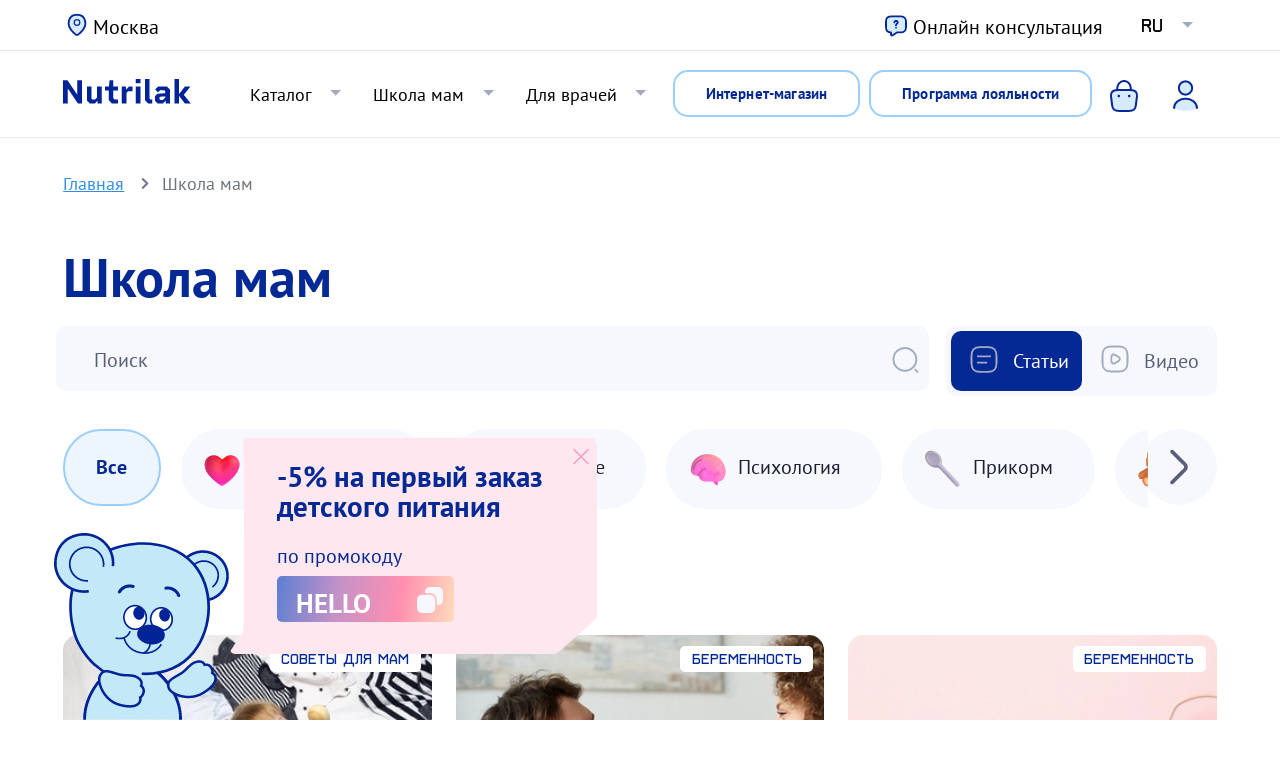

--- FILE ---
content_type: text/html; charset=UTF-8
request_url: https://nutrilak.com/article/
body_size: 19069
content:
<!DOCTYPE html>
<html lang="ru" dir="ltr" prefix="content: http://purl.org/rss/1.0/modules/content/  dc: http://purl.org/dc/terms/  foaf: http://xmlns.com/foaf/0.1/  og: http://ogp.me/ns#  rdfs: http://www.w3.org/2000/01/rdf-schema#  schema: http://schema.org/  sioc: http://rdfs.org/sioc/ns#  sioct: http://rdfs.org/sioc/types#  skos: http://www.w3.org/2004/02/skos/core#  xsd: http://www.w3.org/2001/XMLSchema# ">
  <head>
    <meta charset="utf-8" />
<link rel="canonical" href="https://nutrilak.com/article/" />
<meta name="description" content="Школа мам Nutrilak - актуальная информация о беременности, грудном вскармливании, питании и развитии детей до 3 лет." />
<meta property="og:site_name" content="Нутрилак - официальный сайт производителя детского питания" />
<meta property="og:type" content="website" />
<meta property="og:url" content="https://nutrilak.com/article/" />
<meta property="og:title" content="Школа мам - полезная информация от экспертов производителя детского питания Nutrilak" />
<meta property="og:description" content="Школа мам Nutrilak - актуальная информация о беременности, грудном вскармливании, питании и развитии детей до 3 лет." />
<meta name="twitter:site" content="@nutrilak" />
<meta name="twitter:description" content="Школа мам Nutrilak - актуальная информация о беременности, грудном вскармливании, питании и развитии детей до 3 лет." />
<meta name="twitter:title" content="Школа мам - полезная информация от экспертов производителя детского питания Nutrilak" />
<meta name="twitter:url" content="https://nutrilak.com/article/" />
<meta name="Generator" content="Drupal 9 (https://www.drupal.org); Commerce 2" />
<meta name="MobileOptimized" content="width" />
<meta name="HandheldFriendly" content="true" />
<meta name="viewport" content="width=device-width, initial-scale=1, shrink-to-fit=no" />
<meta http-equiv="x-ua-compatible" content="ie=edge" />
<link rel="icon" href="/themes/custom/Nutrilak/favicon.ico" type="image/vnd.microsoft.icon" />

    <title>Школа мам - полезная информация от экспертов производителя детского питания Nutrilak</title>
    <link rel="stylesheet" media="all" href="/sites/default/files/css/css_O3zUJIPDFT-gQf_5x0hJdCypTJrvfZtfX_Vzo9fws7I.css" />
<link rel="stylesheet" media="all" href="https://cdnjs.cloudflare.com/ajax/libs/font-awesome/4.7.0/css/font-awesome.min.css" />
<link rel="stylesheet" media="all" href="/sites/default/files/css/css_ckV9nz-YaTK31GLm7n8TlnX1o53DS_IMp2CswWYh-j8.css" />
<link rel="stylesheet" media="all" href="/sites/default/files/css/css_PE0nG26CEEJmRrLJkZwHbBZQdBccBxahO4aDVZ24e-8.css" />
<link rel="stylesheet" media="all" href="//use.fontawesome.com/releases/v5.13.0/css/all.css" />
<link rel="stylesheet" media="all" href="/sites/default/files/css/css_VJpO5Ma2lJVWrhkCB5SeBCzxoIhShT1u2Dwe1DsIisQ.css" />
<link rel="stylesheet" media="print" href="/sites/default/files/css/css_Y4H_4BqmgyCtG7E7YdseTs2qvy9C34c51kBamDdgark.css" />

    
      <meta name="format-detection" content="telephone=no" />
      <meta name="yandex-verification" content="18dc29f76bb951af" />
      <meta name="yandex-verification" content="b52ac7a08360f40b" />
      <!-- Top.Mail.Ru counter -->
      <script type="text/javascript">
        var _tmr = window._tmr || (window._tmr = []);
        _tmr.push({id: "3362161", type: "pageView", start: (new Date()).getTime()});
        (function (d, w, id) {
          if (d.getElementById(id)) return;
          var ts = d.createElement("script"); ts.type = "text/javascript"; ts.async = true; ts.id = id;
          ts.src = "https://top-fwz1.mail.ru/js/code.js";
          var f = function () {var s = d.getElementsByTagName("script")[0]; s.parentNode.insertBefore(ts, s);};
          if (w.opera == "[object Opera]") { d.addEventListener("DOMContentLoaded", f, false); } else { f(); }
        })(document, window, "tmr-code");
      </script>
      <noscript><div><img src="https://top-fwz1.mail.ru/counter?id=3362161;js=na" style="position:absolute;left:-9999px;" alt="Top.Mail.Ru" /></div></noscript>
      <!-- /Top.Mail.Ru counter -->
      <script>
        window.dataLayer = window.dataLayer || [];
      </script>

  </head>
  <body class="layout-no-sidebars has-featured-top page-view-article path-article lang-ru">
    <a href="#main-content" class="visually-hidden focusable skip-link">
      Перейти к основному содержанию
    </a>
    
      <div class="dialog-off-canvas-main-canvas" data-off-canvas-main-canvas>
    <div id="page-wrapper">
  <div id="page">
    <header id="header" class="header sticky-top" role="banner" aria-label="Site header">
              <nav class="navbar sticky-top navbar-expand-lg top-header" id="navbar-main">
          <div class="container">
              <section class="row region region-secondary-menu">
    <div id="block-regionblocknewswitcher" class="block block-nutrilak-commerce-module block-region-block-new">
  
    
      <div class="content">
      <div class="defaultValues d-none">
<span data-region="Moskva" data-city="Москва" data-fullname="Москва"></span>
</div><a href="/getRegionPopup" class="use-ajax city-popup-form" data-dialog-type="modal" data-dialog-options="{&quot;height&quot;:450,&quot;width&quot;:700,&quot;classes&quot;:{&quot;ui-dialog&quot;:&quot;ui-corner-all side-1 city-popup&quot;},&quot;closeText&quot;:&quot;\u0417\u0430\u043a\u0440\u044b\u0442\u044c&quot;,&quot;progress&quot;:{&quot;type&quot;:&quot;throbber&quot;,&quot;message&quot;:null}}" data-ajax-progress-message="" id="ajax-link--2">Москва</a><div class="modal-notification region-switch2">
<div class="content">Это ваш регион?<span>Москва</span></div>
<div class="buttons">
<a href="#" class="accept btn btn-outline-primary">Да</a>
<a href="#" class="cancel btn btn-outline-danger">Нет</a>
</div>
        </div>
    </div>
  </div>
<div id="block-onlaynkonsultaciyaheadertop" class="block block-block-content block-block-contenta1ad8278-da7c-4308-8059-7ea73b76f028">
  
    
      <div class="content">
      <div class="clearfix text-formatted field field--name-body field--type-text-with-summary field--label-hidden">

              <div class="field__item"><p><a class="online-consult" href="#"><img src="/themes/custom/Nutrilak/images/icons/help.svg">Онлайн консультация</a></p></div>
  
</div>

    </div>
  </div>
<div id="block-language-block-sync" class="block block-nutrilak-sync-content block-language-block-sync">
  
    
      <div class="content">
      <ul class="links nav links-inline navbar-nav clearfix"><li class="nav-item menu-item--expanded dropdown"><a href='#' class='nav-link dropdown-toggle' data-bs-toggle='dropdown' aria-expanded='true' aria-haspopup='true'>ru</a>
    <ul class='dropdown-menu' data-bs-popper='static'><li hreflang='ru' data-drupal-link-query='{&quot;_wrapper_format&quot;:&quot;html&quot;}' data-drupal-link-system-path='&lt;front&gt;' class='ru nav-link dropdown-item is-active'>
      <a href='https://nutrilak.com/article/' class='language-link' hreflang='ru'>RU <span>(Россия)</span></a>
      </li><li hreflang='kz' data-drupal-link-query='{&quot;_wrapper_format&quot;:&quot;html&quot;}' data-drupal-link-system-path='&lt;front&gt;' class='kz nav-link dropdown-item '>
      <a href='https://nutrilak.kz/article/' class='language-link' hreflang='kz'>KZ <span>(Қазақша)</span></a>
      </li><li hreflang='uz' data-drupal-link-query='{&quot;_wrapper_format&quot;:&quot;html&quot;}' data-drupal-link-system-path='&lt;front&gt;' class='uz nav-link dropdown-item '>
      <a href='https://uz.nutrilak.com/article/' class='language-link' hreflang='uz'>UZ <span>(Оʻzbek tili)</span></a>
      </li></ul></li></ul>
    </div>
  </div>

  </section>

          </div>
        </nav>
        <nav class="navbar sticky-top navbar-expand-lg top-header-second" id="navbar-main">
          <div class="container">
                    <a href="/" title="Главная" rel="home" class="navbar-brand">

              <img src="/themes/custom/Nutrilak/logo.svg" alt="Nutrilak - официальный сайт производителя детского питания" class="img-fluid d-inline-block align-top " />
      
    </a>
    <div id="block-regionblocknewswitcher-2" class="block block-nutrilak-commerce-module block-region-block-new">
  
    
      <div class="content">
      <div class="defaultValues d-none">
<span data-region="Moskva" data-city="Москва" data-fullname="Москва"></span>
</div><a href="/getRegionPopup" class="use-ajax city-popup-form" data-dialog-type="modal" data-dialog-options="{&quot;height&quot;:450,&quot;width&quot;:700,&quot;classes&quot;:{&quot;ui-dialog&quot;:&quot;ui-corner-all side-1 city-popup&quot;},&quot;closeText&quot;:&quot;\u0417\u0430\u043a\u0440\u044b\u0442\u044c&quot;,&quot;progress&quot;:{&quot;type&quot;:&quot;throbber&quot;,&quot;message&quot;:null}}" data-ajax-progress-message="" id="ajax-link">Москва</a><div class="modal-notification region-switch2">
<div class="content">Это ваш регион?<span>Москва</span></div>
<div class="buttons">
<a href="#" class="accept btn btn-outline-primary">Да</a>
<a href="#" class="cancel btn btn-outline-danger">Нет</a>
</div>
        </div>
    </div>
  </div>
<nav role="navigation" aria-labelledby="block-useraccountmenu-2-menu" id="block-useraccountmenu-2" class="block block-menu navigation menu--account">
          
        
        <ul class="clearfix nav navbar-nav">
                  <li class="nav-item">
                
          <a href="/cart" class="nav-link nav-link--cart nav-link-c3e61435-b83f-4d1a-b192-5d9c944fa703" data-drupal-link-system-path="cart">Корзина</a>
              </li>
                <li class="nav-item">
                
          <a href="/login_form" class="use-ajax login-popup-form nav-link use-ajax login-popup-form nav-link--login-form nav-link-b955ef23-d6a9-40d6-81d1-69c7ddaadd24" rel="nofollow" data-dialog-type="modal" data-dialog-options="{&quot;width&quot;:670,&quot;classes&quot;:{&quot;ui-dialog&quot;:&quot;ui-corner-all side-1 login-popup&quot;},&quot;closeText&quot;:&quot;\u0417\u0430\u043a\u0440\u044b\u0442\u044c&quot;}">Вход</a>
              </li>
      </ul>
    


  </nav>



                          <button class="hamburger hamburger--collapse navbar-toggler collapsed" type="button" data-bs-toggle="collapse" data-bs-target="#CollapsingNavbar" aria-controls="CollapsingNavbar" aria-expanded="false" aria-label="Toggle navigation">
                <span class="hamburger-box">
                  <span class="hamburger-inner"></span>
                </span>
              </button>
              <div class="d-mobile d-tablet additional-button">
                <a href="/products/" class="btn btn-outline-primary">Интернет-магазин</a>
                <a href="/programma-loyalnosti/" class="btn btn-outline-primary">Программа лояльности</a>
              </div>
              <div class="collapse navbar-collapse justify-content-end" id="CollapsingNavbar">
                                  <nav role="navigation" aria-labelledby="block-nutrilak-main-menu-menu" id="block-nutrilak-main-menu" class="block block-menu navigation menu--main">
          
        
        <ul class="clearfix nav navbar-nav">
                  <li class="nav-item menu-item--expanded dropdown">
                          <a class="nav-link  dropdown-toggle  nav-link--products-" data-bs-toggle='dropdown' aria-expanded='false' aria-haspopup='true' href="/products/">Каталог</a>
                    <ul class="dropdown-menu">
                    <li class="dropdown-item">
                          <a class="    nav-link--products-"  href="/products/">Каталог Nutrilak</a>
              </li>
                <li class="dropdown-item">
                          <a class="    nav-link--products-nutrigen"  href="/products/nutrigen/">Каталог Нутриген</a>
              </li>
      </ul>
    
              </li>
                <li class="nav-item">
                          <a class="nav-link    nav-link--wherebuy-"  href="/wherebuy/">Где купить</a>
              </li>
                <li class="nav-item menu-item--expanded active dropdown">
                          <a class="nav-link active dropdown-toggle  nav-link--article-" data-bs-toggle='dropdown' aria-expanded='false' aria-haspopup='true' href="/article/">Школа мам</a>
                    <ul class="dropdown-menu">
                    <li class="dropdown-item">
                          <a class="    nav-link--article-"  href="/article/">Статьи</a>
              </li>
                <li class="dropdown-item">
                          <a class="    nav-link--video-"  href="/video/">Видео</a>
              </li>
                <li class="dropdown-item">
                          <a class="    nav-link--checklist"  href="/checklist/">Памятки и чек-листы</a>
              </li>
                <li class="dropdown-item">
                          <a class="    nav-link--kalendar-beremennosti-"  href="/kalendar_beremennosti/">Календарь беременности</a>
              </li>
                <li class="dropdown-item">
                          <a class="    nav-link--kalkulyator-rosta-i-vesa-"  href="/kalkulyator-rosta-i-vesa/">Калькулятор роста и веса</a>
              </li>
                <li class="dropdown-item">
                          <a class="    nav-link--article-grudnoe-vskarmlivanie-"  href="/article/grudnoe_vskarmlivanie/">О грудном вскармливании</a>
              </li>
      </ul>
    
              </li>
                <li class="nav-item menu-item--expanded dropdown">
                          <a class="nav-link  dropdown-toggle  nav-link--about-" data-bs-toggle='dropdown' aria-expanded='false' aria-haspopup='true' href="/about/">О компании</a>
                    <ul class="dropdown-menu">
                    <li class="dropdown-item">
                          <a class="    nav-link--about-"  href="/about/">О нас</a>
              </li>
                <li class="dropdown-item">
                          <a class="    nav-link--contacts-"  href="/contacts/">Контакты</a>
              </li>
                <li class="dropdown-item">
                          <a class="    nav-link--experts-"  href="/experts/">Наши эксперты</a>
              </li>
                <li class="dropdown-item">
                          <a class="    nav-link--faq"  href="/faq/">Частые вопросы</a>
              </li>
      </ul>
    
              </li>
                <li class="nav-item menu-item--expanded dropdown">
                          <a class="nav-link  dropdown-toggle  nav-link--doctors-" data-bs-toggle='dropdown' aria-expanded='false' aria-haspopup='true' href="/doctors/">Для врачей</a>
                    <ul class="dropdown-menu">
                    <li class="dropdown-item">
                          <a class="    nav-link--doctors-"  href="/doctors/">Для врачей</a>
              </li>
                <li class="dropdown-item">
                          <a class="    nav-link--doctors-article"  href="/doctors/article/">Статьи</a>
              </li>
                <li class="dropdown-item">
                          <a class="    nav-link--doctors-experts"  href="/doctors/experts/">Врачи</a>
              </li>
                <li class="dropdown-item">
                          <a class="    nav-link--doctors-faq"  href="/doctors/faq/">Вопросы для врачей</a>
              </li>
      </ul>
    
              </li>
      </ul>
    


  
      <div id="language-mobile-block">
    <div class="language-switcher-language-url block block-language block-language-blocklanguage-interface" role="navigation">
  
    
      <div class="content">
      

  <ul class="links nav links-inline navbar-nav clearfix">
    <li class="nav-item menu-item--expanded dropdown">
      <a href="#" class="nav-link dropdown-toggle" data-bs-toggle="dropdown" aria-expanded="false" aria-haspopup="true" >ru</a>
      <ul class="dropdown-menu" data-bs-popper="none"><li hreflang="ru" data-drupal-link-query="{&quot;_wrapper_format&quot;:&quot;html&quot;}" data-drupal-link-system-path="article" class="ru nav-link dropdown-item is-active">          <a href="/article/?_wrapper_format=html" class="language-link is-active" hreflang="ru" data-drupal-link-query="{&quot;_wrapper_format&quot;:&quot;html&quot;}" data-drupal-link-system-path="article">Russian</a></li><li hreflang="kz" data-drupal-link-query="{&quot;_wrapper_format&quot;:&quot;html&quot;}" data-drupal-link-system-path="article" class="kz nav-link dropdown-item">          <a href="/kz/article/?_wrapper_format=html" class="language-link" hreflang="kz" data-drupal-link-query="{&quot;_wrapper_format&quot;:&quot;html&quot;}" data-drupal-link-system-path="article">Қазақша</a></li><li hreflang="uz" data-drupal-link-query="{&quot;_wrapper_format&quot;:&quot;html&quot;}" data-drupal-link-system-path="article" class="uz nav-link dropdown-item">          <a href="/uz/article/?_wrapper_format=html" class="language-link" hreflang="uz" data-drupal-link-query="{&quot;_wrapper_format&quot;:&quot;html&quot;}" data-drupal-link-system-path="article">Оʻzbek tili</a></li></ul>
    </li>
  </ul>

    </div>
  </div>

    </div>
  
</nav>
<div id="block-onlaynkonsultaciya" class="block block-block-content block-block-content5ca75a73-68f8-4f5c-ac60-2d6846fa639a">
  
    
      <div class="content">
      <div class="d-desktop-only additional-button">
        <a href="/products/" class="btn btn-outline-primary btn-header">Интернет-магазин</a>
      </div>
      <div class="clearfix text-formatted field field--name-body field--type-text-with-summary field--label-hidden">

              <div class="field__item"><p><a class="btn btn-header" href="/programma-loyalnosti/">Программа лояльности</a></p></div>
  
</div>

    </div>
  </div>
<nav role="navigation" aria-labelledby="block-useraccountmenu-menu" id="block-useraccountmenu" class="block block-menu navigation menu--account">
          
        
        <ul class="clearfix nav navbar-nav">
                  <li class="nav-item">
                
          <a href="/cart" class="nav-link nav-link--cart nav-link-c3e61435-b83f-4d1a-b192-5d9c944fa703" data-drupal-link-system-path="cart">Корзина</a>
              </li>
                <li class="nav-item">
                
          <a href="/login_form" class="use-ajax login-popup-form nav-link use-ajax login-popup-form nav-link--login-form nav-link-b955ef23-d6a9-40d6-81d1-69c7ddaadd24" rel="nofollow" data-dialog-type="modal" data-dialog-options="{&quot;width&quot;:670,&quot;classes&quot;:{&quot;ui-dialog&quot;:&quot;ui-corner-all side-1 login-popup&quot;},&quot;closeText&quot;:&quot;\u0417\u0430\u043a\u0440\u044b\u0442\u044c&quot;}">Вход</a>
              </li>
      </ul>
    


  </nav>


                                	          </div>
                                  </div>
        </nav>
          </header>
          <div class="highlighted">
        <aside class="container section clearfix" role="complementary">
            <div data-drupal-messages-fallback class="hidden"></div>


        </aside>
      </div>
                      <div class="featured-top">
          <aside class="featured-top__inner section container clearfix" role="complementary">
            
          </aside>
        </div>
              <div id="main-wrapper" class="layout-main-wrapper clearfix">
              <div id="main" class="container">
            <nav role="navigation" aria-labelledby="block-nutrilak-breadcrumbs-menu" id="block-nutrilak-breadcrumbs" class="block block-menu navigation menu--">
          
      <div class="content">
        <div class="menu-toggle-target menu-toggle-target-show" id="show-block-nutrilak-breadcrumbs"></div>
    <div class="menu-toggle-target" id="hide-block-nutrilak-breadcrumbs"></div>
    <a class="menu-toggle" href="#show-block-nutrilak-breadcrumbs">Меню</a>
    <a class="menu-toggle menu-toggle--hide" href="#hide-block-nutrilak-breadcrumbs">Меню</a>
    

  <nav role="navigation" aria-label="breadcrumb" itemscope="" itemtype="https://schema.org/BreadcrumbList">
    <ol class="breadcrumb">
                        <li itemprop="itemListElement" itemscope="" itemtype="http://schema.org/ListItem" class="breadcrumb-item">
            <span itemprop="name"><a href="/" itemprop="item">Главная</a></span>
            <meta itemprop="position" content="0">
          </li>
                                <li itemprop="itemListElement" itemscope="" itemtype="http://schema.org/ListItem" class="breadcrumb-item active">
            <span itemprop="name">Школа мам</span>
            <meta itemprop="position" content="1">
          </li>
                  </ol>
  </nav>


  </div>

  
</nav>


          <div class="row row-offcanvas row-offcanvas-left clearfix">
              <main class="main-content col" id="content" role="main">
                <section class="section">
                  <a id="main-content" tabindex="-1"></a>
                    <div id="block-nutrilak-page-title" class="block block-core block-page-title-block">
  
    
      <div class="content">
      
  <h1 class="title">Школа мам</h1>


    </div>
  </div>
<div class="views-exposed-form bef-exposed-form block block-views block-views-exposed-filter-blockarticle-page-1" data-bef-auto-submit-full-form="" data-bef-auto-submit="" data-bef-auto-submit-delay="500" data-drupal-selector="views-exposed-form-article-page-1" id="block-raskrytayaformaarticlepage-1">
  
    
      <div class="content">
      
<form action="/article/" method="get" id="views-exposed-form-article-page-1" accept-charset="UTF-8">
  <div class="row">
  <div class="overflow-page title-wr">
<a href="#" class="close">Поиск</a><div class="form-js"><div class="form-row title"><div class="wrapper">





    <div class="js-form-item js-form-type-textfield form-type-textfield js-form-item-title form-item-title mb-3 form-floating">
                          <input placeholder="Поиск" data-drupal-selector="edit-title" class="form-autocomplete form-control" data-autocomplete-path="/views-autocomplete-filters/article/page_1/title/0" type="text" id="edit-title--2" name="title" value="" size="30" maxlength="128" />

                      <label for="edit-title--2">Поиск</label>
              </div>



<div data-drupal-selector="edit-actions" class="form-actions js-form-wrapper form-wrapper mb-3" id="edit-actions--8"><button data-bef-auto-submit-click="" class="js-hide button js-form-submit form-submit btn btn-primary" data-drupal-selector="edit-submit-article-2" type="submit" id="edit-submit-article--2" value="Применить">Применить</button>
</div>
</div></div></div></div><div class="w-25 js-form-item js-form-type-select form-type-select js-form-item-type-1 form-item-type-1 mb-3 form-floating">
<div class="form-select bef-links tabs-contacts">
  <ul>
    <li class="w-50"><a href="/article/" id="edit-type-1-article" name="type_1[article]" class="bef-link active">Статьи</a></li>
    <li class="w-50"><a href="/video/" id="edit-type-1-video" name="type_1[video]" class="bef-link">Видео</a></li>
  </ul>
</div>
</div>






          <div class="js-form-item js-form-type-select form-type-select js-form-item-tid form-item-tid mb-3 form-floating">
                                    <div class="bef-links-use-ajax form-select bef-links" data-drupal-selector="edit-tid" multiple="multiple" name="tid" id="edit-tid--2" size="9">
                    <ul><li><a href="#" class="all bef-link bef-link--selected" >Все</a></li><li><a href="/article/?_wrapper_format=html&amp;tid%5B0%5D=37" id="edit-tid-37" name="tid[37]" class="bef-link"><img src="/sites/default/files/2022-12/Red%20heart_0.svg" /><img src="/sites/default/files/2022-12/Red%20heart_0.svg" />Кормлю грудью</a>                      <li><a href="/article/?_wrapper_format=html&amp;tid%5B0%5D=39" id="edit-tid-39" name="tid[39]" class="bef-link"><img src="/sites/default/files/2022-12/Stethoscope.svg" /><img src="/sites/default/files/2022-12/Stethoscope.svg" />Здоровье</a>                      <li><a href="/article/?_wrapper_format=html&amp;tid%5B0%5D=35" id="edit-tid-35" name="tid[35]" class="bef-link"><img src="/sites/default/files/2022-12/Brain.svg" /><img src="/sites/default/files/2022-12/Brain.svg" />Психология</a>                      <li><a href="/article/?_wrapper_format=html&amp;tid%5B0%5D=36" id="edit-tid-36" name="tid[36]" class="bef-link"><img src="/sites/default/files/2022-12/Spoon.svg" /><img src="/sites/default/files/2022-12/Spoon.svg" />Прикорм</a>                      <li><a href="/article/?_wrapper_format=html&amp;tid%5B0%5D=38" id="edit-tid-38" name="tid[38]" class="bef-link"><img src="/sites/default/files/2022-12/Teddy%20bear.svg" /><img src="/sites/default/files/2022-12/Teddy%20bear.svg" />Беременность</a>                      <li><a href="/article/?_wrapper_format=html&amp;tid%5B0%5D=40" id="edit-tid-40" name="tid[40]" class="bef-link"><img src="/sites/default/files/2022-12/Soap.svg" /><img src="/sites/default/files/2022-12/Soap.svg" />Уход</a>                      <li><a href="/article/?_wrapper_format=html&amp;tid%5B0%5D=41" id="edit-tid-41" name="tid[41]" class="bef-link"><img src="/sites/default/files/2022-12/Label.svg" /><img src="/sites/default/files/2022-12/Label.svg" />Скидки и новости</a>                      <li><a href="/article/?_wrapper_format=html&amp;tid%5B0%5D=42" id="edit-tid-42" name="tid[42]" class="bef-link"><img src="/sites/default/files/2022-12/Nose.svg" /><img src="/sites/default/files/2022-12/Nose.svg" />Аллергия</a>                      <li><a href="/article/?_wrapper_format=html&amp;tid%5B0%5D=43" id="edit-tid-43" name="tid[43]" class="bef-link"><img src="/sites/default/files/2022-12/ZZZ.svg" /><img src="/sites/default/files/2022-12/ZZZ.svg" />Сон</a>                      <li><a href="/article/?_wrapper_format=html&amp;tid%5B0%5D=44" id="edit-tid-44" name="tid[44]" class="bef-link"><img src="/sites/default/files/2022-12/Open%20book.svg" /><img src="/sites/default/files/2022-12/Open%20book.svg" />Советы для мам</a>                      <li><a href="/article/?_wrapper_format=html&amp;tid%5B0%5D=45" id="edit-tid-45" name="tid[45]" class="bef-link"><img src="/sites/default/files/2022-12/Pill.svg" /><img src="/sites/default/files/2022-12/Pill.svg" />Срыгивания, колики, запоры</a>                      <li><a href="/article/?_wrapper_format=html&amp;tid%5B0%5D=46" id="edit-tid-46" name="tid[46]" class="bef-link"><img src="/sites/default/files/2022-12/Artist%20palette.svg" /><img src="/sites/default/files/2022-12/Artist%20palette.svg" />Развитие</a>                      <li><a href="/article/?_wrapper_format=html&amp;tid%5B0%5D=47" id="edit-tid-47" name="tid[47]" class="bef-link"><img src="/sites/default/files/2022-12/Baby%20bottle.svg" /><img src="/sites/default/files/2022-12/Baby%20bottle.svg" />Кормлю смесью</a>                      <li><a href="/article/?_wrapper_format=html&amp;tid%5B0%5D=48" id="edit-tid-48" name="tid[48]" class="bef-link"><img src="/sites/default/files/2022-12/First%20quarter%20moon%20face.svg" /><img src="/sites/default/files/2022-12/First%20quarter%20moon%20face.svg" />Прикорм по месяцам</a>                      <li><a href="/article/?_wrapper_format=html&amp;tid%5B0%5D=137" id="edit-tid-137" name="tid[137]" class="bef-link"><img src="/sites/default/files/2022-12/Tear-off%20calendar.svg" /><img src="/sites/default/files/2022-12/Tear-off%20calendar.svg" />Календарь беременности</a></li></ul>      </div>

                              
                      </div>
  








    <div class="js-form-item js-form-type-select form-type-select js-form-item-sort-by form-item-sort-by mb-3 form-floating">
                          
<select data-drupal-selector="edit-sort-by" id="edit-sort-by--2" name="sort_by" class="form-select" placeholder="Сортировать:"><option value="created" selected="selected">Сначала новые</option><option value="field_products_rating_status">Сначала популярные</option><option value="title">По названию</option></select>
                      <label for="edit-sort-by--2">Сортировать:</label>
              </div>
<a href="#" class="desktop-hide mobile-view filters">Фильтры</a>
</div>

</form>
<a href="#" class="desktop-hide mobile-view search "></a><div class="overflow-page filters-wr">
  <a href="#" class="close">

    Фильтры</a>
<div class="form-js">
      <div class="form-row type">
        <h3>Формат</h3>
        <div class="wrapper"></div>
      </div>
      <div class="form-row tids">
        <h3>Темы</h3>
        <div class="wrapper"></div>
      </div>
      <div class="form-row actions">
        <a href="#" class="btn btn-outline-primary">Сбросить</a>
        <a href="#" class="btn btn-primary">Применить</a>
      </div>
    </div>
</div>
    </div>
  </div>
<div id="block-nutrilak-content" class="block block-system block-system-main-block">
  
    
      <div class="content">
      


<div class="views-element-container"><div class="view view-article view-id-article view-display-id-page_1 js-view-dom-id-7f2332196024244c5e10fe19a63b12c4cb44ce1f9d6856cc43f61ced80f47b98">
  
    
      
      <div class="view-content row">
            <div class="col-md-4 long- type-article views-row">
    <div class="views-field views-field-nothing"><span class="field-content"><header><div class="tags"><a href="/article/sovety-dlya-mam/" hreflang="ru">Советы для мам</a></div>   <a href="/article/kak-odevat-rebyonka-po-pogode-tablica-na-vse-sezony/">  <picture>
                  <source srcset="/sites/default/files/styles/stati_katalog_desktop/public/2026-01/clother1.jpg.webp?itok=GWsbDncO 1x" media="all and (min-width: 75em)" type="image/webp" />
              <source srcset="/sites/default/files/styles/stati_katalog_desktop/public/2026-01/clother1.jpg.webp?itok=GWsbDncO 1x" media="all and (min-width: 65em) and (max-width: 74.99em)" type="image/webp" />
              <source srcset="/sites/default/files/styles/stati_katalog_tablet/public/2026-01/clother1.jpg.webp?itok=7DNzYzbS 1x" media="all and (min-width: 44em) and (max-width: 64.99em)" type="image/webp" />
              <source srcset="/sites/default/files/styles/stati_katalog_mobile/public/2026-01/clother1.jpg.webp?itok=zYyI-uom 1x" media="all and (min-width: 34em) and (max-width: 43.99em)" type="image/webp" />
                  <img src="/sites/default/files/styles/stati_katalog_desktop/public/2026-01/clother1.jpg.webp?itok=GWsbDncO" typeof="Image" />

  </picture>
</a>
</header>



<a href="/article/kak-odevat-rebyonka-po-pogode-tablica-na-vse-sezony/">
<section>
<h3>Как одевать ребёнка по погоде: таблица на все сезоны</h3>
<div><p><span>Важные советы по выбору одежды. Рассказываем, на что ориентироваться маме.</span></p></div>
</section>
</a>
<footer>
<img src="/themes/custom/Nutrilak/images/icons/time.svg" alt="time"> 
Время чтения:
 5 минут 
</footer>
</span></div>
  </div>
      <div class="col-md-4 long- type-article views-row">
    <div class="views-field views-field-nothing"><span class="field-content"><header><div class="tags"><a href="/article/beremennost/" hreflang="ru">Беременность</a></div>   <a href="/article/seks-vo-vremya-beremennosti-chto-nado-znat-budushim-mamam-i-papam/">  <picture>
                  <source srcset="/sites/default/files/styles/stati_katalog_desktop/public/2026-01/sex.jpg.webp?itok=M2uSX1OI 1x" media="all and (min-width: 75em)" type="image/webp" />
              <source srcset="/sites/default/files/styles/stati_katalog_desktop/public/2026-01/sex.jpg.webp?itok=M2uSX1OI 1x" media="all and (min-width: 65em) and (max-width: 74.99em)" type="image/webp" />
              <source srcset="/sites/default/files/styles/stati_katalog_tablet/public/2026-01/sex.jpg.webp?itok=4YnzF5U9 1x" media="all and (min-width: 44em) and (max-width: 64.99em)" type="image/webp" />
              <source srcset="/sites/default/files/styles/stati_katalog_mobile/public/2026-01/sex.jpg.webp?itok=3Hsk5R6h 1x" media="all and (min-width: 34em) and (max-width: 43.99em)" type="image/webp" />
                  <img src="/sites/default/files/styles/stati_katalog_desktop/public/2026-01/sex.jpg.webp?itok=M2uSX1OI" typeof="Image" />

  </picture>
</a>
</header>



<a href="/article/seks-vo-vremya-beremennosti-chto-nado-znat-budushim-mamam-i-papam/">
<section>
<h3>Секс во время беременности. Что надо знать будущим мамам и папам</h3>
<div><p><span>Можно ли заниматься сексом во время беременности? Чего ждать от близости в этот период.</span></p></div>
</section>
</a>
<footer>
<img src="/themes/custom/Nutrilak/images/icons/time.svg" alt="time"> 
Время чтения:
 5 минут 
</footer>
</span></div>
  </div>
      <div class="col-md-4 long- type-article views-row">
    <div class="views-field views-field-nothing"><span class="field-content"><header><div class="tags"><a href="/article/beremennost/" hreflang="ru">Беременность</a></div>   <a href="/article/chto-takoe-ovulyaciya-i-pochemu-vazhno-ee-pojmat/">  <picture>
                  <source srcset="/sites/default/files/styles/stati_katalog_desktop/public/2026-01/ovul1.jpg.webp?itok=nbLBOpmC 1x" media="all and (min-width: 75em)" type="image/webp" />
              <source srcset="/sites/default/files/styles/stati_katalog_desktop/public/2026-01/ovul1.jpg.webp?itok=nbLBOpmC 1x" media="all and (min-width: 65em) and (max-width: 74.99em)" type="image/webp" />
              <source srcset="/sites/default/files/styles/stati_katalog_tablet/public/2026-01/ovul1.jpg.webp?itok=__c8HQmh 1x" media="all and (min-width: 44em) and (max-width: 64.99em)" type="image/webp" />
              <source srcset="/sites/default/files/styles/stati_katalog_mobile/public/2026-01/ovul1.jpg.webp?itok=4LQ9GWbW 1x" media="all and (min-width: 34em) and (max-width: 43.99em)" type="image/webp" />
                  <img src="/sites/default/files/styles/stati_katalog_desktop/public/2026-01/ovul1.jpg.webp?itok=nbLBOpmC" typeof="Image" />

  </picture>
</a>
</header>



<a href="/article/chto-takoe-ovulyaciya-i-pochemu-vazhno-ee-pojmat/">
<section>
<h3>Что такое овуляция и почему важно ее «поймать»</h3>
<div><p><span>Как долго длится овуляция и когда возможно зачатие? Разбираем фазы менструального цикла.</span></p></div>
</section>
</a>
<footer>
<img src="/themes/custom/Nutrilak/images/icons/time.svg" alt="time"> 
Время чтения:
 7 минут 
</footer>
</span></div>
  </div>
        <div class="col-md-12 views-row banner">
      <section>
        <h3>Грудное молоко</h3>
        <p>— идеальное питание для детей первого года жизни</p>
        <a href="/article/grudnoe_vskarmlivanie" class="btn btn-primary">Узнать больше</a>
      </section>
      <picture>
        <source media="(max-width: 767px)" width="767" srcset="/themes/custom/Nutrilak/images/backgrounds/gw/banner-mobile.png">
        <source media="(max-width: 1024px)" width="1024" srcset="/themes/custom/Nutrilak/images/backgrounds/gw/banner-desktop.png">
        <source media="(max-width: 1540px)" width="1540" srcset="/themes/custom/Nutrilak/images/backgrounds/gw/banner-desktop.png">
        <source media="(max-width: 1920px)" width="1905" srcset="/themes/custom/Nutrilak/images/backgrounds/gw/banner-desktop.png">
        <img src="/themes/custom/Nutrilak/images/backgrounds/gw/banner-desktop.png" width="1980" alt="front">
      </picture>
    </div>
    <div class="col-md-4 long- type-article views-row">
    <div class="views-field views-field-nothing"><span class="field-content"><header><div class="tags"><a href="/article/zdorove/" hreflang="ru">Здоровье</a></div>   <a href="/article/chto-nelzya-delat-vo-vremya-beremennosti/">  <picture>
                  <source srcset="/sites/default/files/styles/stati_katalog_desktop/public/2026-01/donot1.jpg.webp?itok=68Gvrg8D 1x" media="all and (min-width: 75em)" type="image/webp" />
              <source srcset="/sites/default/files/styles/stati_katalog_desktop/public/2026-01/donot1.jpg.webp?itok=68Gvrg8D 1x" media="all and (min-width: 65em) and (max-width: 74.99em)" type="image/webp" />
              <source srcset="/sites/default/files/styles/stati_katalog_tablet/public/2026-01/donot1.jpg.webp?itok=6PTHolaF 1x" media="all and (min-width: 44em) and (max-width: 64.99em)" type="image/webp" />
              <source srcset="/sites/default/files/styles/stati_katalog_mobile/public/2026-01/donot1.jpg.webp?itok=3otmweer 1x" media="all and (min-width: 34em) and (max-width: 43.99em)" type="image/webp" />
                  <img src="/sites/default/files/styles/stati_katalog_desktop/public/2026-01/donot1.jpg.webp?itok=68Gvrg8D" typeof="Image" />

  </picture>
</a>
</header>



<a href="/article/chto-nelzya-delat-vo-vremya-beremennosti/">
<section>
<h3>Что нельзя делать во время беременности</h3>
<div><p><span>Разбираем какие действия могут навредить малышу: вредные привычки, лекарства, агрессивный спорт и другие факторы.</span></p></div>
</section>
</a>
<footer>
<img src="/themes/custom/Nutrilak/images/icons/time.svg" alt="time"> 
Время чтения:
 5 минут 
</footer>
</span></div>
  </div>
      <div class="col-md-4 long- type-article views-row">
    <div class="views-field views-field-nothing"><span class="field-content"><header><div class="tags"><a href="/article/zdorove/" hreflang="ru">Здоровье</a></div>   <a href="/article/vitaminy-pri-beremennosti/">  <picture>
                  <source srcset="/sites/default/files/styles/stati_katalog_desktop/public/2026-01/vitamin1.jpg.webp?itok=RvUlDMCN 1x" media="all and (min-width: 75em)" type="image/webp" />
              <source srcset="/sites/default/files/styles/stati_katalog_desktop/public/2026-01/vitamin1.jpg.webp?itok=RvUlDMCN 1x" media="all and (min-width: 65em) and (max-width: 74.99em)" type="image/webp" />
              <source srcset="/sites/default/files/styles/stati_katalog_tablet/public/2026-01/vitamin1.jpg.webp?itok=vTsjJM6j 1x" media="all and (min-width: 44em) and (max-width: 64.99em)" type="image/webp" />
              <source srcset="/sites/default/files/styles/stati_katalog_mobile/public/2026-01/vitamin1.jpg.webp?itok=sRCJGVgG 1x" media="all and (min-width: 34em) and (max-width: 43.99em)" type="image/webp" />
                  <img src="/sites/default/files/styles/stati_katalog_desktop/public/2026-01/vitamin1.jpg.webp?itok=RvUlDMCN" typeof="Image" />

  </picture>
</a>
</header>



<a href="/article/vitaminy-pri-beremennosti/">
<section>
<h3>Витамины при беременности и грудном вскармливании</h3>
<div><p><span>Рассказываем, можно ли принимать витамины во время грудного вскармливания.Объясняем, почему потребность в витаминах увеличивается у кормящей мамы.</span></p></div>
</section>
</a>
<footer>
<img src="/themes/custom/Nutrilak/images/icons/time.svg" alt="time"> 
Время чтения:
 5 минут 
</footer>
</span></div>
  </div>
      <div class="col-md-4 long- type-article views-row">
    <div class="views-field views-field-nothing"><span class="field-content"><header><div class="tags"><a href="/article/kormlyu-grudyu/" hreflang="ru">Кормлю грудью</a></div>   <a href="/article/recepty-dlya-kormyashej-mamy/">  <picture>
                  <source srcset="/sites/default/files/styles/stati_katalog_desktop/public/2025-12/receipt1.jpg.webp?itok=8YY00jHX 1x" media="all and (min-width: 75em)" type="image/webp" />
              <source srcset="/sites/default/files/styles/stati_katalog_desktop/public/2025-12/receipt1.jpg.webp?itok=8YY00jHX 1x" media="all and (min-width: 65em) and (max-width: 74.99em)" type="image/webp" />
              <source srcset="/sites/default/files/styles/stati_katalog_tablet/public/2025-12/receipt1.jpg.webp?itok=lqj74Nau 1x" media="all and (min-width: 44em) and (max-width: 64.99em)" type="image/webp" />
              <source srcset="/sites/default/files/styles/stati_katalog_mobile/public/2025-12/receipt1.jpg.webp?itok=-s2toeJZ 1x" media="all and (min-width: 34em) and (max-width: 43.99em)" type="image/webp" />
                  <img src="/sites/default/files/styles/stati_katalog_desktop/public/2025-12/receipt1.jpg.webp?itok=8YY00jHX" typeof="Image" />

  </picture>
</a>
</header>



<a href="/article/recepty-dlya-kormyashej-mamy/">
<section>
<h3>Рецепты для кормящей мамы</h3>
<div><p><span>Основные принципы питания кормящей мамы. Что можно и что нельзя кормящей маме. 10 простых рецептов для кормящей мамы.</span></p></div>
</section>
</a>
<footer>
<img src="/themes/custom/Nutrilak/images/icons/time.svg" alt="time"> 
Время чтения:
 10 минут 
</footer>
</span></div>
  </div>

    </div>
  
        <nav aria-label="pagination-heading">
    <h4 id="pagination-heading" class="visually-hidden">Нумерация страниц</h4>
    <ul class="pagination js-pager__items">
            

            
                                <li class="page-item active">
                      <span class="page-link btn btn-primary-outline">1</span>
                  </li>
              <li class="page-item ">
                      <a href="?_wrapper_format=html&amp;title=&amp;sort_by=created&amp;page=1" title="" class="page-link btn btn-primary-outline">2</a>
                  </li>
              <li class="page-item ">
                      <a href="?_wrapper_format=html&amp;title=&amp;sort_by=created&amp;page=2" title="" class="page-link btn btn-primary-outline">3</a>
                  </li>
              <li class="page-item ">
                      <a href="?_wrapper_format=html&amp;title=&amp;sort_by=created&amp;page=3" title="" class="page-link btn btn-primary-outline">4</a>
                  </li>
              <li class="page-item ">
                      <a href="?_wrapper_format=html&amp;title=&amp;sort_by=created&amp;page=4" title="" class="page-link btn btn-primary-outline">5</a>
                  </li>
                          <li class="page-item" role="presentation"><span class="page-link btn btn-primary-outline bg-none"><svg width="35" height="3" viewBox="0 0 35 3" fill="none" xmlns="http://www.w3.org/2000/svg">
<rect x="0.5" y="0.5" width="34" height="2" rx="1" fill="#D9D9D9"/>
<rect x="0.5" y="0.5" width="34" height="2" rx="1" fill="#A2AABE"/>
</svg>
</span></li>
            
                    <li class="page-item">
          <a href="?_wrapper_format=html&amp;title=&amp;sort_by=created&amp;page=159" title="На последнюю страницу" class="page-link btn btn-primary-outline">
            <span aria-hidden="true">160</span>
            <span class="visually-hidden">Последняя страница</span>
          </a>
        </li>
      

              <li class="pager__item--next">
          <a href="?_wrapper_format=html&amp;title=&amp;sort_by=created&amp;page=1" title="На следующую страницу" rel="next" class="page-link btn btn-primary-outline">
            <span aria-hidden="true"><svg width="33" height="33" viewBox="0 0 33 33" fill="none" xmlns="http://www.w3.org/2000/svg">
<path d="M12.38 27.0599L21.0733 18.3666C22.1 17.3399 22.1 15.6599 21.0733 14.6333L12.38 5.93994" stroke="#A2AABE" stroke-width="2" stroke-miterlimit="10" stroke-linecap="round" stroke-linejoin="round"/>
</svg>
</span>
            <span class="visually-hidden">Следующая страница</span>
          </a>
        </li>
          </ul>
  </nav>

          </div>
</div>

    </div>
  </div>


                </section>
              </main>
                                  </div>
        </div>
          </div>
        <footer class="site-footer">
              <div class="container">
                      <div class="site-footer__top row clearfix">
              <div class="col-md-2">
                <a href="/" class="logo"><img src="/themes/custom/Nutrilak/logo.svg" alt="logo"></a>
                  <section class="row region region-footer-first">
    <nav role="navigation" aria-labelledby="block-socialnyeseti-menu" id="block-socialnyeseti" class="block block-menu navigation menu--social-menu">
          
        
        <ul class="clearfix nav">
                  <li class="nav-item">
                <a href="https://vk.com/nutrilak" class="nav-link nav-link-https--vkcom-nutrilak" target="_blank">vk</a>
              </li>
                <li class="nav-item">
                <a href="https://t.me/mom_school" class="nav-link nav-link-https--tme-mom-school" target="_blank">tm</a>
              </li>
                <li class="nav-item">
                <a href="https://zen.yandex.ru/nutrilak" class="nav-link nav-link-https--zenyandexru-nutrilak" target="_blank">zen</a>
              </li>
                <li class="nav-item">
                <a href="https://www.youtube.com/channel/UCCPEFmHSv9WbcgICuGTdQug/featured" class="nav-link nav-link-https--wwwyoutubecom-channel-uccpefmhsv9wbcgicugtdqug-featured" target="_blank">youtube</a>
              </li>
      </ul>
    


  
  
</nav>
<div id="block-pochtavfutere" class="block block-block-content block-block-content0e7c148d-874b-4ce3-bf0d-2b45f319582a">
  
    
      <div class="content">
      <div class="clearfix text-formatted field field--name-body field--type-text-with-summary field--label-hidden">

              <div class="field__item"><p><a href="mailto:info@nutrilak.com">info@nutrilak.com</a></p></div>
  
</div>

    </div>
  </div>

  </section>

              </div>
              <div class="col-md-2">
                  <section class="row region region-footer-second">
    <div id="block-zadaytenamvopros" class="block block-block-content block-block-content4402b25c-435f-4fe7-9ad1-e4e7273f001d">
  
    
      <div class="content">
      <div class="clearfix text-formatted field field--name-body field--type-text-with-summary field--label-hidden">

              <div class="field__item"><a href="tel:+78001009969">8 (800) 100-99-69</a><p>Бесплатная горячая линия&nbsp;&nbsp;<br>С 6:00 до 22:00 по МСК&nbsp;&nbsp;<br><br>Часы работы интернет-магазина с 10:00 до 20:00 часов в будни&nbsp;&nbsp;&nbsp;<br>и с 10:00 до 18:00 в выходные и праздничные дни</p><a href="/faq/#contact-message-feedback-form" target="_blank">Задайте нам вопрос</a></div>
  
</div>

    </div>
  </div>

  </section>

              </div>
              <div class="col-md-8">
                  <section class="row region region-footer-third">
    <div id="block-grudnoemolokoluchsheepitaniedlyamalysha" class="block block-block-content block-block-content8f4d9121-c316-4570-b850-c66251f678bb">
  
      <strong>Грудное молоко — лучшее питание для малыша</strong>
    
      <div class="content">
      <div class="clearfix text-formatted field field--name-body field--type-text-with-summary field--label-hidden">

              <div class="field__item">Всемирная Организация Здравоохранения рекомендует грудное вскармливание для детей до 6 месяцев. «Nutrilak» поддерживает ВОЗ и предлагает продолжать грудное вскармливание как можно дольше. Перед применением продукта проконсультируйтесь со специалистом</div>
  
</div>

    </div>
  </div>
<p style="color: #949BB2;margin-bottom: 0;">* Пополняем склады интернет-магазина напрямую с производства и доставляем свежую продукцию покупателям</p>
<p style="color: #949BB2;font-size: 0.86em;">Внимание! Промокод «Hello» и программа лояльности распространяются только на бренды Nutrilak, NutriMa, Винни и не действуют на Нутриген и Афенилак.</p>
<p style="color: #949BB2;margin-bottom: 0;">Адрес:  Россия, 123060, г. Москва, ул. Маршала Рыбалко, д.2, стр. 8, 5 этаж</p>

  </section>

              </div>
            </div>
                                <div class="col-md-12 site-footer__middle">
                <section class="row region region-footer-fourth">
    <nav role="navigation" aria-labelledby="block-nutrilak-podval-menu" id="block-nutrilak-podval" class="block block-menu navigation menu--footer">
          
        
        <ul class="clearfix nav navbar-nav">
                  <li class="nav-item">
                <a class="nav-link   nav-link--experts-" href="/experts/">
          Эксперты
        </a>
              </li>
                <li class="nav-item">
                <a class="nav-link   nav-link--faq" href="/faq/">
          Вопросы и ответы
        </a>
              </li>
                <li class="nav-item">
                <a class="nav-link   nav-link--about-" href="/about/">
          О компании
        </a>
              </li>
                <li class="nav-item">
                <a class="nav-link   nav-link--sitemap-" href="/sitemap/">
          Карта сайта
        </a>
              </li>
                <li class="nav-item">
                <a class="nav-link   nav-link--wherebuy-" href="/wherebuy/">
          Где купить
        </a>
              </li>
                <li class="nav-item">
                <a class="nav-link   nav-link--contacts-" href="/contacts/">
          Контакты
        </a>
              </li>
      </ul>
    


  
  
</nav>

  </section>

            </div>
                                <div class="site-footer__bottom row" >
              <div class="col-md-3">© 2009−2026 АО «ИНФАПРИМ»</div>
              <div class="col-md-9">  <section class="row region region-footer-fifth">
    <nav role="navigation" aria-labelledby="block-menyufuternizhnee-menu" id="block-menyufuternizhnee" class="block block-menu navigation menu--footer-bottom-menu">
          
        
        <ul class="clearfix nav">
                  <li class="nav-item">
                <a href="/sites/default/pdf/PUBLIChNAJa_OFERTA_INTERNET-MAGAZINA_WWW.NUTRILAK.COM.pdf" class="nav-link nav-link--sites-default-pdf-publichnaja-oferta-internet-magazina-wwwnutrilakcompdf" target="_blank">Оферта интернет-магазина</a>
              </li>
                <li class="nav-item">
                <a href="/sites/default/pdf/politika-zaschitbi-i-obrabotki-dannbix.pdf" class="nav-link nav-link--sites-default-pdf-politika-zaschitbi-i-obrabotki-dannbixpdf" target="_blank">Политика защиты и обработки персональных данных</a>
              </li>
                <li class="nav-item">
                <a href="/sites/default/pdf/soglasie-na-obrabotku-dannbix.pdf" class="nav-link nav-link--sites-default-pdf-soglasie-na-obrabotku-dannbixpdf" target="_blank">Согласие на обработку персональных данных</a>
              </li>
                <li class="nav-item">
                <a href="/sites/default/pdf/Vozvrat.pdf" class="nav-link nav-link--sites-default-pdf-vozvratpdf" target="_blank">Условия возврата</a>
              </li>
                <li class="nav-item">
                <a href="/sites/default/pdf/Dostavka.pdf" class="nav-link nav-link--sites-default-pdf-dostavkapdf" target="_blank">Условия доставки</a>
              </li>
                <li class="nav-item">
                <a href="/sites/default/pdf/Oplata.pdf" class="nav-link nav-link--sites-default-pdf-oplatapdf" target="_blank">Условия оплаты</a>
              </li>
                <li class="nav-item">
                <a href="/sites/default/pdf/info-website.pdf" class="nav-link nav-link--sites-default-pdf-info-websitepdf" target="_blank">Положение о порядке хранения и защиты персональных данных пользователей, получаемых с интернет-сайта</a>
              </li>
                <li class="nav-item">
                <a href="/kak-zakazat/" class="nav-link nav-link--kak-zakazat-" target="_blank" data-drupal-link-system-path="node/6080">Как заказать</a>
              </li>
      </ul>
    


  
  
</nav>

  </section>
</div>
            </div>
                  </div>
          </footer>
  </div>
</div>

  </div>

    

    <div class="toast-container p-3 bottom-0 end-0">

    </div>


    <script type="application/json" data-drupal-selector="drupal-settings-json">{"path":{"baseUrl":"\/","scriptPath":null,"pathPrefix":"","currentPath":"article","currentPathIsAdmin":false,"isFront":false,"currentLanguage":"ru","currentQuery":{"_wrapper_format":"html"}},"pluralDelimiter":"\u0003","suppressDeprecationErrors":true,"ajaxPageState":{"libraries":"Nutrilak\/global-styling,better_exposed_filters\/auto_submit,better_exposed_filters\/general,better_exposed_filters\/links_use_ajax,bootstrap_barrio\/bootstrap,bootstrap_barrio\/breadcrumb,bootstrap_barrio\/fontawesome,bootstrap_barrio\/form,bootstrap_barrio\/global-styling,bootstrap_barrio\/links,bootstrap_barrio\/messages_white,core\/drupal.autocomplete,core\/internal.jquery.form,core\/picturefill,nutrilak_commerce_module\/nutrilak_commerce_module.region_switcher2,select2\/select2.min,system\/base,views\/views.ajax,views\/views.module,views_autocomplete_filters\/drupal.views-autocomplete-filters,votingapi_widgets\/fivestar","theme":"Nutrilak","theme_token":null},"ajaxTrustedUrl":{"form_action_p_pvdeGsVG5zNF_XLGPTvYSKCf43t8qZYSwcfZl2uzM":true,"\/article\/?_wrapper_format=html\u0026ajax_form=1":true,"\/article\/":true,"":true},"views":{"ajax_path":"\/views\/ajax","ajaxViews":{"views_dom_id:7f2332196024244c5e10fe19a63b12c4cb44ce1f9d6856cc43f61ced80f47b98":{"view_name":"article","view_display_id":"page_1","view_args":"","view_path":"\/article","view_base_path":"article","view_dom_id":"7f2332196024244c5e10fe19a63b12c4cb44ce1f9d6856cc43f61ced80f47b98","pager_element":0}}},"ajax":{"edit-submit--2":{"callback":[{},"ajaxSubmit"],"event":"click","wrapper":"vote-form","progress":{"type":null},"url":"\/article\/?_wrapper_format=html\u0026ajax_form=1","dialogType":"ajax","submit":{"_triggering_element_name":"op","_triggering_element_value":"\u0421\u043e\u0445\u0440\u0430\u043d\u0438\u0442\u044c"}},"edit-submit--4":{"callback":[{},"ajaxSubmit"],"event":"click","wrapper":"vote-form--2","progress":{"type":null},"url":"\/article\/?_wrapper_format=html\u0026ajax_form=1","dialogType":"ajax","submit":{"_triggering_element_name":"op","_triggering_element_value":"\u0421\u043e\u0445\u0440\u0430\u043d\u0438\u0442\u044c"}},"edit-submit--6":{"callback":[{},"ajaxSubmit"],"event":"click","wrapper":"vote-form--3","progress":{"type":null},"url":"\/article\/?_wrapper_format=html\u0026ajax_form=1","dialogType":"ajax","submit":{"_triggering_element_name":"op","_triggering_element_value":"\u0421\u043e\u0445\u0440\u0430\u043d\u0438\u0442\u044c"}},"edit-submit--8":{"callback":[{},"ajaxSubmit"],"event":"click","wrapper":"vote-form--4","progress":{"type":null},"url":"\/article\/?_wrapper_format=html\u0026ajax_form=1","dialogType":"ajax","submit":{"_triggering_element_name":"op","_triggering_element_value":"\u0421\u043e\u0445\u0440\u0430\u043d\u0438\u0442\u044c"}},"edit-submit--10":{"callback":[{},"ajaxSubmit"],"event":"click","wrapper":"vote-form--5","progress":{"type":null},"url":"\/article\/?_wrapper_format=html\u0026ajax_form=1","dialogType":"ajax","submit":{"_triggering_element_name":"op","_triggering_element_value":"\u0421\u043e\u0445\u0440\u0430\u043d\u0438\u0442\u044c"}},"edit-submit--12":{"callback":[{},"ajaxSubmit"],"event":"click","wrapper":"vote-form--6","progress":{"type":null},"url":"\/article\/?_wrapper_format=html\u0026ajax_form=1","dialogType":"ajax","submit":{"_triggering_element_name":"op","_triggering_element_value":"\u0421\u043e\u0445\u0440\u0430\u043d\u0438\u0442\u044c"}},"ajax-link":{"dialogType":"modal","dialog":{"height":450,"width":700,"classes":{"ui-dialog":"ui-corner-all side-1 city-popup"},"closeText":"\u0417\u0430\u043a\u0440\u044b\u0442\u044c"},"progress":{"type":"throbber","message":null},"event":"click","url":null},"ajax-link--2":{"dialogType":"modal","dialog":{"height":450,"width":700,"classes":{"ui-dialog":"ui-corner-all side-1 city-popup"},"closeText":"\u0417\u0430\u043a\u0440\u044b\u0442\u044c"},"progress":{"type":"throbber","message":null},"event":"click","url":null}},"user":{"uid":0,"permissionsHash":"e4db2bfe6b15bfcc2be034cce8b11abcd671f0add8216566ca6c0666063ad983"}}</script>
<script src="/sites/default/files/js/js_xE7bNJVswkyNM4slgVSMN1Qfmd-3xw7eP5ybEl0A1Us.js"></script>


      <!-- Yandex.Metrika informer -->
      <a href="https://metrika.yandex.ru/stat/?id=22160857&amp;from=informer"
         target="_blank" rel="nofollow"><img src="https://informer.yandex.ru/informer/22160857/3_1_FFFFFFFF_EFEFEFFF_0_pageviews"
                                             style="width:88px; height:31px; border:0;" alt="Яндекс.Метрика" title="Яндекс.Метрика: данные за сегодня (просмотры, визиты и уникальные посетители)" class="ym-advanced-informer" data-cid="22160857" data-lang="ru" /></a>
      <!-- /Yandex.Metrika informer -->

      <!-- Yandex.Metrika counter -->
      <script type="text/javascript" >
        (function(m,e,t,r,i,k,a){m[i]=m[i]||function(){(m[i].a=m[i].a||[]).push(arguments)};
          m[i].l=1*new Date();
          for (var j = 0; j < document.scripts.length; j++) {if (document.scripts[j].src === r) { return; }}
          k=e.createElement(t),a=e.getElementsByTagName(t)[0],k.async=1,k.src=r,a.parentNode.insertBefore(k,a)})
        (window, document, "script", "https://mc.yandex.ru/metrika/tag.js", "ym");

        ym(22160857, "init", {
          clickmap:true,
          trackLinks:true,
          accurateTrackBounce:true,
          webvisor:true,
          ecommerce:"dataLayer"
        });

        ym(22160857, 'getClientID', function(clientID) {
          document.getElementById('clientID').value = clientID;
        });
      </script>
      <noscript><div><img src="https://mc.yandex.ru/watch/22160857" style="position:absolute; left:-9999px;" alt="" /></div></noscript>
      <!-- /Yandex.Metrika counter -->


      <script async src="https://lib.usedesk.ru/secure.usedesk.ru/widget_159320_24788.js"></script>

              <div class="popup-ad">
          <svg width="146" height="168" viewBox="0 0 146 168" fill="none" xmlns="http://www.w3.org/2000/svg">
            <path d="M93.3524 155.191H24.6944C24.6944 155.191 27.5 135 37.6808 124.728L42.0218 117.533L42.1023 115.782C42.1023 115.782 30.5508 108.857 24.6944 99.2353C18.8381 89.6138 16.1076 83.7566 14.9583 74.4985C13.8017 65.2404 13.5162 57.8935 13.7651 55.4736C14.014 53.0537 15.0754 46.5934 15.0754 46.5934C15.0754 46.5934 6.28366 42.1678 3.75081 35.8383C1.22527 29.5088 0.0393543 21.1227 4.01433 13.4996C7.98198 5.87661 19.6654 -1.43395 30.7484 1.78531C41.8242 5.00458 46.436 14.0301 46.436 14.0301C46.436 14.0301 64.6491 6.41438 81.3543 9.13222C102.305 12.5404 109.955 20.3669 109.955 20.3669C109.955 20.3669 123.864 9.11769 137.18 20.6504C150.495 32.1903 140.562 47.6108 138.922 49.1805C134.822 53.0901 128.563 55.4446 128.563 55.4446C128.563 55.4446 128.673 70.4435 125.269 80.1231C121.865 89.7955 116.909 102.048 106.434 108.072C95.9585 114.089 86.8446 116.48 86.8446 116.48C86.8446 116.48 94.9117 124.248 97.4372 129.19C98.5586 131.384 101.348 136.756 102.791 142.052C104.598 148.682 104.965 155.191 104.965 155.191H93.3524Z" fill="#C3E8F7"/>
            <path d="M79.4938 92.5974C73.146 91.8706 68.4271 87.6369 68.9537 83.1412C69.4804 78.6455 75.0532 75.5902 81.4009 76.3169C87.7487 77.0437 92.4676 81.2773 91.941 85.773C91.4143 90.2688 85.8415 93.3241 79.4938 92.5974Z" fill="#002497"/>
            <path d="M54.3961 88.4578C61.5088 88.4578 63.4921 82.5797 63.5135 82.5159L63.7275 81.8573L62.4006 81.4395L62.1866 82.0981C62.1009 82.3601 60.0249 88.3303 51.942 86.843L51.2571 86.7156L51.0003 88.0753L51.6852 88.2028C52.6626 88.3799 53.5615 88.4648 54.3961 88.4648V88.4578Z" fill="#002497"/>
            <path d="M75.4546 100.596C85.0143 100.596 89.1877 93.5283 89.2376 93.4504L89.5801 92.8484L88.3744 92.1615L88.0248 92.7634C87.8251 93.1105 82.9525 101.297 71.1099 98.7265C60.9082 96.3823 58.875 87.5511 58.7965 87.1757L58.6467 86.5029L57.2841 86.7933L57.4268 87.4661C57.4482 87.5652 59.7025 97.5296 70.796 100.079C72.4725 100.44 74.0206 100.596 75.4475 100.596H75.4546Z" fill="#002497"/>
            <path d="M74.3268 100.652L74.9475 100.341C80.3837 97.6213 80.6619 91.4458 80.669 91.1838L80.6904 90.4968L79.2993 90.4473L79.2708 91.1342C79.2708 91.1909 79.0068 96.7644 74.3126 99.1086L73.6919 99.4202L74.3197 100.652H74.3268Z" fill="#002497"/>
            <path d="M27.0654 40.5105C27.1972 40.5105 27.3363 40.5105 27.468 40.5105L28.1855 40.4887L28.1488 39.0717L27.4314 39.0935C20.8138 39.2679 14.9795 34.4935 13.9107 27.9678C12.7394 20.759 17.688 13.9425 24.9498 12.7798C28.4636 12.213 31.9994 13.0414 34.8836 15.1125C37.7751 17.1836 39.6785 20.243 40.2495 23.7384C40.4471 24.9374 40.4764 26.1583 40.3373 27.3501L40.2568 28.055L41.6769 28.2148L41.7575 27.51C41.9112 26.1874 41.8746 24.843 41.6623 23.5131C41.0327 19.6471 38.9245 16.2534 35.7255 13.9643C32.5264 11.6752 28.61 10.7523 24.7229 11.3773C16.6851 12.6708 11.1948 20.2139 12.4978 28.1931C13.6544 35.2856 19.8768 40.5178 27.0654 40.5178V40.5105Z" fill="#002497"/>
            <path d="M131.862 45.4164L132.411 44.9659C135.859 42.1172 137.557 37.619 136.84 33.2297C135.72 26.3479 129.161 21.6607 122.243 22.7726C119.805 23.165 117.551 24.2405 115.728 25.8829L115.201 26.3625L116.16 27.4162L116.687 26.9365C118.305 25.4831 120.303 24.5239 122.47 24.1824C128.626 23.1941 134.432 27.358 135.427 33.4623C136.064 37.3647 134.556 41.3542 131.489 43.8831L130.94 44.3336L131.855 45.4237L131.862 45.4164Z" fill="#002497"/>
            <path d="M24.9658 49.8267C26.3127 49.8267 27.667 49.7177 29.0213 49.4997L28.6699 47.3414C16.2033 49.3398 4.43207 40.9028 2.41896 28.5345C1.47463 22.7136 2.91675 5.43282 21.3641 2.47516C33.8308 0.469482 45.602 8.91369 47.6151 21.2821C47.9518 23.3386 48.0031 25.4242 47.7688 27.4808L49.9503 27.7279C50.2065 25.4751 50.1553 23.186 49.7819 20.9333C47.5712 7.37311 34.658 -1.87774 21.0055 0.324149C0.786522 3.57248 -0.794724 22.5102 0.237452 28.8905C1.30623 35.4599 4.88592 41.2226 10.325 45.1104C14.644 48.2061 19.7317 49.8267 24.9511 49.8267H24.9658Z" fill="#002497"/>
            <path d="M129.053 56.4917C139.111 53.8683 145.817 44.443 144.997 34.0803C144.543 28.3685 141.878 23.1726 137.493 19.452C133.108 15.7313 127.516 13.9363 121.769 14.3796C117.575 14.7066 112.89 16.5888 109.837 19.1758L111.264 20.84C113.944 18.5727 118.241 16.8504 121.945 16.5597C127.106 16.1528 132.128 17.7733 136.073 21.1161C140.012 24.4589 142.405 29.1243 142.815 34.2547C143.555 43.571 137.537 52.037 128.511 54.3842L129.068 56.4989L129.053 56.4917Z" fill="#002497"/>
            <path d="M75.9006 118.267C92.6643 118.267 107.012 111.843 116.551 99.9983C124.603 89.9989 129.318 76.2934 129.493 62.4063C129.669 47.9159 125.042 34.632 116.456 25.0032C98.8061 5.21531 67.6578 4.07439 46.0114 13.1654L46.8679 15.1783C67.7896 6.38528 97.8545 7.43173 114.809 26.4494C131.375 45.0237 131.382 78.0811 114.83 98.6393C105.146 110.673 90.2193 116.85 72.826 116.022L72.7236 118.202C73.7923 118.253 74.8465 118.275 75.9006 118.275V118.267Z" fill="#002497"/>
            <path d="M38.3685 126.159C39.6203 121.588 43.4269 118.042 43.8514 117.649L44.0418 117.431L44.6055 116.588L35.3159 109.394C35.1841 109.285 20.2285 96.9964 16.6708 77.5719C12.8349 59.8332 16.3048 47.712 16.3414 47.5884L14.2332 46.9707C14.0794 47.4794 10.5583 59.7097 14.5113 77.9934C18.2081 98.2028 33.2955 110.578 33.9396 111.094L41.4577 116.915C39.9717 118.456 37.3217 121.631 36.2383 125.577L38.3612 126.152L38.3685 126.159Z" fill="#002497"/>
            <path d="M94.5727 127.002L96.3809 125.76C91.8642 119.278 86.5276 115.491 86.308 115.339L85.0342 117.119C85.0855 117.156 90.283 120.847 94.5727 127.002Z" fill="#002497"/>
            <path fill-rule="evenodd" clip-rule="evenodd" d="M97.4459 131.878C93.7338 125.339 89.2099 120.406 86.2207 117.891L87.7392 116.086C90.9418 118.78 95.6464 123.93 99.4971 130.714C103.351 137.502 106.387 145.994 106.144 155.349L103.786 155.288C104.015 146.48 101.155 138.412 97.4459 131.878Z" fill="#002497"/>
            <path fill-rule="evenodd" clip-rule="evenodd" d="M32.933 131.878C36.6451 125.339 41.169 120.406 44.1582 117.891L42.6397 116.086C39.4372 118.78 34.7325 123.93 30.8818 130.714C27.0283 137.502 23.9915 145.994 24.2345 155.349L26.5924 155.288C26.3637 146.48 29.2237 138.412 32.933 131.878Z" fill="#002497"/>
            <path d="M105.603 116.648C97.8781 122.003 93.0508 122.76 95.2733 129.129C96.9762 134.015 111.837 140.466 123.882 132.943C129.39 129.498 132.507 126.014 133.299 121.939C133.701 119.861 132.44 118.331 131.817 116.344C131.171 114.298 131.129 111.809 129.769 110.651C128.46 109.532 126.228 110.372 125.304 109.421C118.962 102.886 111.139 112.814 105.612 116.65L105.603 116.648Z" fill="#C3E8F7"/>
            <path d="M131.298 111.343C132.463 113.121 132.524 114.888 132.429 115.878C133.461 116.549 135.242 118.158 135.078 121.225C134.808 126.289 129.129 130.863 124.416 133.811C115.688 139.267 106.708 137.217 103.251 136.084C98.6736 134.58 95.1586 131.994 94.2863 129.5C92.1517 123.38 95.8475 121.227 101.439 117.962C102.546 117.317 103.759 116.604 105.068 115.796C106.72 114.771 108.256 113.249 109.74 111.777C111.893 109.641 114.123 107.432 116.905 106.473C122.361 104.596 124.713 107.104 125.569 108.488C126.684 108.379 128.682 108.482 130.315 110.147C130.708 110.543 131.024 110.95 131.287 111.35L131.298 111.343ZM130.064 117.039L130.29 116.197C130.312 116.102 130.908 113.72 128.809 111.586C127.301 110.048 125.316 110.565 125.231 110.588L124.287 110.844L123.983 109.946C123.865 109.612 122.665 106.631 117.535 108.392C115.217 109.192 113.259 111.127 111.188 113.184C109.619 114.744 107.995 116.348 106.132 117.51C104.806 118.331 103.576 119.055 102.456 119.707C96.4173 123.233 94.7436 124.442 96.2493 128.771C96.7903 130.313 99.4274 132.643 103.959 134.128C107.133 135.172 115.372 137.062 123.335 132.083C129.479 128.246 132.816 124.472 132.998 121.175C133.147 118.392 130.948 117.42 130.853 117.377L130.06 117.033L130.064 117.039Z" fill="#002497"/>
            <path d="M54.1669 117.583C45.0694 115.588 41.4265 112.583 38.0896 118.685C35.4725 123.471 40.8151 139.136 54.393 142.835C60.2231 144.421 65.8806 144.748 68.8934 142.592C70.5948 141.376 70.4329 138.495 71.4739 136.748C72.589 134.875 74.5476 133.456 74.5552 131.244C74.566 129.334 72.9292 128.452 72.5784 127.078C72.1554 125.449 72.9529 123.418 72.1313 122.387C68.0085 117.234 59.5686 118.768 54.1736 117.585L54.1669 117.583Z" fill="#C3E8F7"/>
            <path d="M75.217 133.146C75.3366 132.665 75.4191 132.132 75.4529 131.565C75.5883 129.154 74.3299 127.583 73.5049 126.824C73.9442 125.229 74.2228 121.667 69.1999 118.902C66.6321 117.487 63.5244 117.383 60.5141 117.289C58.44 117.219 56.2953 117.146 54.4381 116.634C52.9676 116.233 51.6349 115.823 50.4215 115.449C44.2855 113.572 40.2268 112.325 37.1588 118.264C35.9024 120.677 36.3529 125.154 38.3043 129.651C39.7738 133.044 44.2636 141.228 54.1122 143.906C59.4281 145.35 66.5846 146.366 70.4887 142.979C72.8543 140.928 72.8553 138.455 72.6523 137.204C73.4442 136.574 74.7019 135.276 75.2321 133.142L75.217 133.146ZM70.9045 127.551L71.7245 128.071C71.7917 128.117 73.4973 129.238 73.3738 131.458C73.2029 134.529 71.0561 135.786 70.9653 135.835L70.2004 136.271L70.4858 137.104C70.5143 137.19 71.2664 139.534 69.1194 141.395C66.5738 143.595 61.57 143.768 54.6441 141.881C45.6644 139.441 41.5508 131.925 40.1989 128.806C38.2642 124.356 38.2168 120.728 38.9889 119.23C41.167 115.033 43.1738 115.431 49.8005 117.459C51.0341 117.838 52.3803 118.251 53.871 118.658C55.9617 119.235 58.2341 119.311 60.4293 119.382C63.3253 119.476 66.0565 119.573 68.1924 120.744C72.9145 123.341 71.5234 126.353 71.3552 126.685L70.9045 127.551V127.551Z" fill="#002497"/>
            <path d="M69.8094 79.4406C74.2071 78.1728 76.9409 73.5952 76.1743 68.7888C75.7707 66.2631 74.4642 64.0355 72.4879 62.5219C70.5186 61.0062 68.1339 60.3802 65.7676 60.7605C65.421 60.8151 65.0805 60.8907 64.7529 60.9851C60.3552 62.2529 57.6213 66.8305 58.386 71.6299C59.2164 76.8406 63.8868 80.4461 68.7927 79.6582C69.1323 79.6056 69.4798 79.5281 69.8074 79.4336L69.8094 79.4406Z" fill="white"/>
            <path d="M63.8245 60.2658C59.5662 61.4935 56.9207 65.9324 57.6661 70.5863C58.0565 73.0403 59.327 75.1953 61.2384 76.6672C63.1409 78.1342 65.4508 78.7365 67.7384 78.3714C68.071 78.3207 68.3957 78.2423 68.7162 78.1498C72.9745 76.9222 75.6201 72.4833 74.8747 67.8293C74.0676 62.778 69.5489 59.2798 64.8024 60.0443C64.4697 60.0949 64.1451 60.1734 63.8245 60.2658ZM63.6638 59.7083C64.0053 59.6098 64.3528 59.5323 64.7133 59.4736C69.7786 58.6625 74.5937 62.3772 75.4543 67.7453C76.2524 72.7388 73.3553 77.4314 68.881 78.7213C68.5395 78.8198 68.192 78.8973 67.8315 78.956C62.7662 79.7671 57.9511 76.0524 57.0904 70.6844C56.2945 65.6977 59.1895 60.9982 63.6638 59.7083Z" fill="white"/>
            <path d="M91.5793 80.4884C95.7958 79.2728 98.4185 74.8858 97.6802 70.2826C97.2929 67.8655 96.0424 65.7274 94.1509 64.2723C92.2684 62.8222 89.9745 62.2229 87.7077 62.582C87.3751 62.6326 87.0505 62.7111 86.7299 62.8036C82.5134 64.0191 79.8907 68.4062 80.629 73.0093C80.8131 74.1716 81.1973 75.2686 81.7735 76.2725C82.3463 76.6358 82.9605 76.8286 83.7193 77.0779C85.2278 77.5714 87.2848 78.239 90.715 80.6847C91.0018 80.6322 91.2935 80.5708 91.5723 80.4904L91.5793 80.4884Z" fill="white"/>
            <path d="M86.8089 63.0827C82.7388 64.2561 80.2044 68.5045 80.9164 72.9642C81.0914 74.0687 81.4506 75.105 81.9898 76.0592C82.5186 76.3747 83.094 76.5637 83.8119 76.8021C85.3205 77.2956 87.3774 77.9632 90.7906 80.3761C91.0266 80.3307 91.2676 80.2763 91.4976 80.21C95.5677 79.0366 98.1021 74.7883 97.39 70.3285C96.6153 65.4943 92.2903 62.1441 87.7519 62.8712C87.4352 62.9248 87.1155 62.9943 86.8159 63.0807M86.6551 62.5232C86.9827 62.4287 87.3232 62.3532 87.6629 62.3006C92.52 61.5268 97.1464 65.0845 97.9677 70.2375C98.7373 75.0279 95.9534 79.5368 91.6603 80.7745C91.3327 80.869 90.9922 80.9445 90.6526 80.9971C85.3611 77.2009 83.3616 77.649 81.5594 76.4777C80.9632 75.4569 80.547 74.3011 80.3457 73.0533C79.5761 68.2629 82.362 63.7609 86.6551 62.5232Z" fill="white"/>
            <path d="M70.0832 80.3953C74.8921 79.0089 78.0095 73.9811 77.1548 68.6339C76.2365 62.8825 71.0532 58.9116 65.6114 59.7784C62.9702 60.2002 60.6593 61.6892 59.1125 63.9695C57.5687 66.2338 56.9656 69.0119 57.4116 71.7896C58.3299 77.541 63.5132 81.5119 68.955 80.6451C69.3454 80.5854 69.7208 80.4998 70.0902 80.3933L70.0832 80.3953ZM64.859 61.3843C65.1796 61.2918 65.4993 61.2223 65.8299 61.1648C70.5138 60.4183 74.9725 63.8659 75.7685 68.8525C76.5645 73.8391 73.4183 78.5053 68.7295 79.2607C64.0457 80.0072 59.5939 76.5577 58.7909 71.5731C58.4036 69.1559 58.9278 66.7327 60.2691 64.7608C61.4029 63.0902 63.0122 61.9167 64.859 61.3843Z" fill="#002497"/>
            <path d="M91.859 81.4425C93.9428 80.8417 95.744 79.5223 97.0168 77.6531C98.502 75.4737 99.0825 72.8002 98.6597 70.1291C97.7737 64.5947 92.791 60.7698 87.5454 61.6103C82.3069 62.4487 78.7604 67.638 79.6464 73.1724C79.8568 74.478 80.2951 75.7104 80.9444 76.8367L81.0304 76.9779L81.1691 77.0663C81.8736 77.5199 82.5825 77.7534 83.4071 78.0214C84.8658 78.4991 86.864 79.1459 90.2333 81.5639L90.4698 81.7297L90.7517 81.6862C91.1261 81.6235 91.4966 81.5469 91.852 81.4445L91.859 81.4425ZM86.8399 63.1951C87.1395 63.1087 87.4522 63.0412 87.7619 62.9897C92.2426 62.2716 96.5007 65.5731 97.2664 70.3496C97.6395 72.6651 97.1359 74.9768 95.8532 76.8639C94.634 78.6571 92.8585 79.8559 90.806 80.2514C87.4039 77.8504 85.3469 77.1828 83.8383 76.6893C83.1384 76.4608 82.581 76.2818 82.0702 75.9762C81.5508 75.0389 81.1977 74.0235 81.0218 72.9419C80.3088 68.5051 82.8743 64.3384 86.8329 63.1971L86.8399 63.1951Z" fill="#002497"/>
            <path d="M71.3136 72.1235C68.7917 72.5376 66.3526 70.47 65.8658 67.5053C65.379 64.5406 67.0288 61.8016 69.5508 61.3875C72.0727 60.9734 74.5118 63.041 74.9986 66.0057C75.4854 68.9704 73.8356 71.7094 71.3136 72.1235Z" fill="#002497"/>
            <path d="M92.7661 73.5238C90.3664 74.0257 87.9425 72.144 87.352 69.3209C86.7615 66.4978 88.2281 63.8023 90.6277 63.3004C93.0274 62.7985 95.4513 64.6802 96.0418 67.5033C96.6323 70.3264 95.1657 73.0219 92.7661 73.5238Z" fill="#002497"/>
            <path d="M92.6243 44.6301C97.7779 43.8016 102.836 46.7229 104.659 51.57C104.776 51.8898 104.769 52.2313 104.622 52.5365C104.483 52.8417 104.227 53.0815 103.905 53.1978C103.825 53.2269 103.744 53.2487 103.663 53.2632C103.063 53.3577 102.478 53.0162 102.265 52.4566C100.867 48.7359 96.9872 46.4977 93.0269 47.1299C92.3315 47.2389 91.6726 46.7738 91.5628 46.0835C91.453 45.3931 91.9215 44.7391 92.617 44.6301H92.6243Z" fill="#002497"/>
            <path d="M53.1027 48.4164C55.6283 43.8818 61.0673 41.7308 66.0305 43.3077C66.3526 43.4095 66.6235 43.6347 66.7772 43.9327C66.931 44.2306 66.9602 44.5795 66.8577 44.8992C66.8285 44.9791 66.7992 45.0518 66.7626 45.1245C66.4698 45.6477 65.8402 45.902 65.2619 45.7204C61.4553 44.5141 57.2827 46.1637 55.3428 49.6445C55.1451 50.0006 54.8011 50.2186 54.4277 50.284C54.1569 50.3276 53.8714 50.284 53.6078 50.146C52.9929 49.8044 52.766 49.0341 53.1101 48.4237L53.1027 48.4164Z" fill="#002497"/>
          </svg>
          <div class="content">
            <a href="#" class="close-promo">
              <svg xmlns="http://www.w3.org/2000/svg" width="28" height="28" viewBox="0 0 28 28" fill="none">
                <path d="M21 7.58331L7 21.5833" stroke="#F39CBB" stroke-width="1.5" stroke-linecap="round" stroke-linejoin="round"/>
                <path d="M7 7.58331L21 21.5833" stroke="#F39CBB" stroke-width="1.5" stroke-linecap="round" stroke-linejoin="round"/>
              </svg>
            </a>
            <h5>-5% на первый заказ детского питания</h5>
            <p>по промокоду</p>
            <div class="promo-container" onclick="CopyMe('HELLO');jQuery('input[name=\'coupon_redemption[code]\']').val('HELLO');jQuery('button[name=\'apply_coupon\']').show();">
              HELLO
              <svg width="20" height="20" viewBox="0 0 20 20" fill="none" xmlns="http://www.w3.org/2000/svg">
                <path d="M14 10.9V15.1C14 18.6 12.6 20 9.1 20H4.9C1.4 20 0 18.6 0 15.1V10.9C0 7.4 1.4 6 4.9 6H9.1C12.6 6 14 7.4 14 10.9Z" fill="#F7F8FD"/>
                <path d="M15.1 0H10.9C7.81692 0 6.37098 1.09409 6.06974 3.73901C6.00672 4.29235 6.46499 4.75 7.02191 4.75H9.1C13.3 4.75 15.25 6.7 15.25 10.9V12.9781C15.25 13.535 15.7077 13.9933 16.261 13.9303C18.9059 13.629 20 12.1831 20 9.1V4.9C20 1.4 18.6 0 15.1 0Z" fill="#F7F8FD"/>
              </svg>
            </div>
          </div>
        </div>
        <script>
          function CopyMe(TextToCopy) {
            var TempText = document.createElement("input");
            TempText.value = TextToCopy;
            document.body.appendChild(TempText);
            TempText.select();

            document.execCommand("copy");
            document.body.removeChild(TempText);

          }
        </script>
      

        </body>
</html>


--- FILE ---
content_type: text/css
request_url: https://nutrilak.com/sites/default/files/css/css_ckV9nz-YaTK31GLm7n8TlnX1o53DS_IMp2CswWYh-j8.css
body_size: 1392
content:
.votingapi-widgets.fivestar a{border:none !important;}.votingapi-widgets.fivestar a.disabled{opacity:0.5;}
.bef-exposed-form .form--inline .form-item{float:none;}.bef-exposed-form .form--inline > .form-item{float:left;}.bef-exposed-form .form--inline .bef--secondary{clear:left;}
.block-region-block-new fieldset{display:none;}.block-region-block-new .city-popup-form::after{background:url("/themes/custom/Nutrilak/images/icons/location.svg") no-repeat;background-size:1.8em !important;top:0em !important;width:1.4em !important;height:1.4em !important;}.block-region-block-new .city-popup-form:hover::after{background:url("/themes/custom/Nutrilak/images/icons/location-hover.svg") no-repeat;background-size:1.8em !important;top:0em !important;width:1.4em !important;height:1.4em !important;}.modal-notification.region-switch2{border:1px solid #E8E8E8;padding:0.4em 0.8em;border-radius:5px;position:absolute;background:#fff;margin-left:-2.5em;margin-left:-4.2em;min-width:14em;margin-left:-6em;margin-top:1.2em;}.modal-notification.region-switch2 .content span{font-style:italic;padding-left:0.2em;}.modal-notification.region-switch2 .buttons{text-align:center;padding-top:0.4em;}.modal-notification.region-switch2 .buttons .btn{font-size:1em;padding:0.2em 0.8em;width:48%;}.modal-notification.region-switch2 .buttons .btn.cancel{border-width:2px;border-radius:10px;border-color:#F39CBB;}.modal-notification.region-switch2 .buttons .btn.cancel:hover,.modal-notification.region-switch2 .buttons .btn.cancel:active{background:#F39CBB;}.modal-notification.region-switch2:after{content:"";width:0px;height:0px;border-style:solid;border-width:0 1em 1em 1em;border-color:transparent transparent #E8E8E8 transparent;transform:rotate(0deg);position:absolute;top:0;margin-top:-1em;left:50%;margin-left:-0.8em;}.modal-notification.region-switch2:before{content:"";width:0px;height:0px;border-style:solid;border-width:0 0.9em 0.9em 0.9em;border-color:transparent transparent #fff transparent;transform:rotate(0deg);position:absolute;top:0;margin-top:-0.9em;left:50%;margin-left:-0.7em;z-index:1;}.ui-widget.ui-widget-content.city-popup{z-index:999;width:69.6% !important;}.ui-widget.ui-widget-content.city-popup:after{display:none;}.ui-widget.ui-widget-content.city-popup .ui-dialog-title{font-size:2em;}.ui-widget.ui-widget-content.city-popup #drupal-modal{min-height:30em !important;}.ui-widget.ui-widget-content.city-popup .nutrilak-region-block-new{margin-top:0.2em;}.ui-widget.ui-widget-content.city-popup .nutrilak-region-block-new .form-floating > input,.ui-widget.ui-widget-content.city-popup .nutrilak-region-block-new .form-floating > label{font-size:0.83em;padding:0 1.5em;}.ui-widget.ui-widget-content.city-popup .nutrilak-region-block-new .form-floating > input{background:#F7F8FD;color:#575F79;border-color:transparent;}.ui-widget.ui-widget-content.city-popup .nutrilak-region-block-new .prepare_cities{margin-top:1.2em;margin-bottom:1.8em;}.ui-widget.ui-widget-content.city-popup .nutrilak-region-block-new .prepare_cities li{margin-right:0.9em;margin-bottom:0.5em;}.ui-widget.ui-widget-content.city-popup .nutrilak-region-block-new .prepare_cities li a{margin-right:0em;background:#F7F8FD;display:block;padding:0.5em 0.6em;font-size:1.02em;border-radius:20px;text-decoration:none;}.ui-widget.ui-widget-content.city-popup .nutrilak-region-block-new .list_cols{margin:0;}.ui-widget.ui-widget-content.city-popup .nutrilak-region-block-new .list_cols h3{font-weight:bold;font-size:1.06em;margin-bottom:0.7em;padding-left:1.3em;}.ui-widget.ui-widget-content.city-popup .nutrilak-region-block-new .list_cols > .col-md-6{padding:0;}.ui-widget.ui-widget-content.city-popup .nutrilak-region-block-new .list_cols > .col-md-6:nth-child(1){border-right:1px solid #E8E8E8;}.ui-widget.ui-widget-content.city-popup .nutrilak-region-block-new .list_cols > .col-md-6:nth-child(2){padding-left:1.4em;}.ui-widget.ui-widget-content.city-popup .nutrilak-region-block-new .list_cols .cities .list{display:block;}.ui-widget.ui-widget-content.city-popup .nutrilak-region-block-new .list_cols .cities .list ul{max-width:50%;float:left;}.ui-widget.ui-widget-content.city-popup .nutrilak-region-block-new .list_cols .list{margin:0;}.ui-widget.ui-widget-content.city-popup .nutrilak-region-block-new .list_cols .list ul{margin:0;align-content:flex-start;}.ui-widget.ui-widget-content.city-popup .nutrilak-region-block-new .list_cols .list ul li{width:100%;}.ui-widget.ui-widget-content.city-popup .nutrilak-region-block-new .list_cols .list ul li a{padding-left:1.3em;margin-right:0;text-decoration:none;font-size:1.2em;line-height:2em;display:block;}.ui-widget.ui-widget-content.city-popup .nutrilak-region-block-new .list_cols .list ul li a.active{background:#EDF6FF;color:#052994;position:relative;display:block;}.ui-widget.ui-widget-content.city-popup .nutrilak-region-block-new .list_cols .list ul li a.active::after{content:"";display:block;box-sizing:border-box;position:absolute;right:2em;top:5px;width:9px;height:13px;border-width:0 2px 2px 0;border-style:solid;transform-origin:bottom left;transform:rotate(45deg);}.ui-widget.ui-widget-content.city-popup .nutrilak-region-block-new .list_cols .list ul li a.active:hover{color:#052994;}.ui-widget.ui-widget-content.city-popup .nutrilak-region-block-new .list_cols .list ul li a:hover{color:#052994;}.ui-widget.ui-widget-content.city-popup .nutrilak-region-block-new .list_cols .list ul li h5{padding-left:1.3em;font-weight:bold;margin-top:1.2em;}.ui-dialog .ui-autocomplete{flex-wrap:wrap;}.ui-dialog .ui-autocomplete li{width:100%;}.ui-dialog .ui-autocomplete li a{margin:0 !important;}@media screen and (min-width:670px) and (max-width:1024px){#header #block-regionblocknewswitcher-2 .city-popup-form::after{width:2.2em !important;height:2.2em !important;}#header .navbar > .container .additional-button.d-mobile .btn:nth-child(2){display:none;}}@media screen and (max-width:1024px){.ui-widget.ui-widget-content.city-popup .nutrilak-region-block-new .form-floating > label,.ui-widget.ui-widget-content.city-popup .nutrilak-region-block-new .form-floating > input{font-size:0.7em;height:3em;}.ui-widget.ui-widget-content.city-popup .nutrilak-region-block-new .prepare_cities li a{font-size:0.85em;}.ui-widget.ui-widget-content.city-popup .nutrilak-region-block-new .list_cols{font-size:0.86em;}}@media screen and (max-width:670px){.ui-widget.ui-widget-content.city-popup .nutrilak-region-block-new .list_cols > .col-md-6.cities{padding:0;}.ui-widget.ui-widget-content.city-popup .nutrilak-region-block-new .list_cols > .col-md-6.cities h3:before{content:"";background:url("/modules/custom/nutrilak_commerce_module/css/arrow-left-light.svg") no-repeat;display:inline-block;width:1em;height:1em;background-size:contain;position:relative;top:0.1em;margin-left:-1em;}.ui-widget.ui-widget-content.city-popup .nutrilak-region-block-new .list_cols .list ul{width:100%;max-width:100% !important;}.ui-widget.ui-widget-content.city-popup .nutrilak-region-block-new .list_cols .list ul li h5{padding-left:0.9em;}}@media screen and (max-width:670px){.ui-widget.ui-widget-content.city-popup .ui-dialog-title{font-size:1.2em;}.ui-widget.ui-widget-content.city-popup .nutrilak-region-block-new .prepare_cities{flex-wrap:nowrap !important;overflow-y:auto;white-space:nowrap;}.ui-widget.ui-widget-content.city-popup .nutrilak-region-block-new .form-item-search{display:none;}.ui-widget.ui-widget-content.city-popup .nutrilak-region-block-new .list_cols .list ul li a{line-height:2.5em;}.ui-widget.ui-widget-content.city-popup .nutrilak-region-block-new .list_cols .list ul li a.active::after{top:3px;}.ui-widget.ui-widget-content.city-popup .nutrilak-region-block-new .list_cols > .col-md-6:nth-child(1){border:none;}.ui-widget.ui-widget-content.city-popup .nutrilak-region-block-new .list_cols > .col-md-6:nth-child(2){display:none;}}


--- FILE ---
content_type: image/svg+xml
request_url: https://nutrilak.com/sites/default/files/2022-12/First%20quarter%20moon%20face.svg
body_size: 4157
content:
<svg width="24" height="24" viewBox="0 0 24 24" fill="none" xmlns="http://www.w3.org/2000/svg">
<g clip-path="url(#clip0_1750_60538)">
<g filter="url(#filter0_ii_1750_60538)">
<path d="M11.0478 13.2025C11.1365 13.3546 11.1395 13.5427 11.0502 13.6944C10.1695 15.1912 8.91776 16.4791 7.34945 17.3889C6.18094 18.0697 4.92577 18.4943 3.6564 18.6822C3.25147 18.7445 3.11559 19.2516 3.43705 19.5008C6.87607 22.1693 11.7836 22.5448 15.6821 19.9633C19.9301 17.1494 21.5568 11.5133 19.4371 6.87674C17.7193 3.11651 14.1594 0.928072 10.4222 0.734216C10.0241 0.712966 9.80133 1.19678 10.0618 1.49953C10.8256 2.38744 11.4577 3.41869 11.8978 4.6159C12.5264 6.33312 12.6782 8.14566 12.4092 9.88019C12.3831 10.0178 12.3515 10.1622 12.3133 10.31C12.1673 10.8777 11.6424 11.1261 11.2154 11.3282C11.1014 11.3821 10.9945 11.4327 10.9036 11.4852C10.5526 11.694 10.4303 12.1504 10.6391 12.5014L11.0478 13.2025Z" fill="url(#paint0_radial_1750_60538)"/>
<path d="M11.0478 13.2025C11.1365 13.3546 11.1395 13.5427 11.0502 13.6944C10.1695 15.1912 8.91776 16.4791 7.34945 17.3889C6.18094 18.0697 4.92577 18.4943 3.6564 18.6822C3.25147 18.7445 3.11559 19.2516 3.43705 19.5008C6.87607 22.1693 11.7836 22.5448 15.6821 19.9633C19.9301 17.1494 21.5568 11.5133 19.4371 6.87674C17.7193 3.11651 14.1594 0.928072 10.4222 0.734216C10.0241 0.712966 9.80133 1.19678 10.0618 1.49953C10.8256 2.38744 11.4577 3.41869 11.8978 4.6159C12.5264 6.33312 12.6782 8.14566 12.4092 9.88019C12.3831 10.0178 12.3515 10.1622 12.3133 10.31C12.1673 10.8777 11.6424 11.1261 11.2154 11.3282C11.1014 11.3821 10.9945 11.4327 10.9036 11.4852C10.5526 11.694 10.4303 12.1504 10.6391 12.5014L11.0478 13.2025Z" fill="url(#paint1_radial_1750_60538)"/>
<path d="M11.0478 13.2025C11.1365 13.3546 11.1395 13.5427 11.0502 13.6944C10.1695 15.1912 8.91776 16.4791 7.34945 17.3889C6.18094 18.0697 4.92577 18.4943 3.6564 18.6822C3.25147 18.7445 3.11559 19.2516 3.43705 19.5008C6.87607 22.1693 11.7836 22.5448 15.6821 19.9633C19.9301 17.1494 21.5568 11.5133 19.4371 6.87674C17.7193 3.11651 14.1594 0.928072 10.4222 0.734216C10.0241 0.712966 9.80133 1.19678 10.0618 1.49953C10.8256 2.38744 11.4577 3.41869 11.8978 4.6159C12.5264 6.33312 12.6782 8.14566 12.4092 9.88019C12.3831 10.0178 12.3515 10.1622 12.3133 10.31C12.1673 10.8777 11.6424 11.1261 11.2154 11.3282C11.1014 11.3821 10.9945 11.4327 10.9036 11.4852C10.5526 11.694 10.4303 12.1504 10.6391 12.5014L11.0478 13.2025Z" fill="url(#paint2_radial_1750_60538)"/>
</g>
<path d="M11.0478 13.2025C11.1365 13.3546 11.1395 13.5427 11.0502 13.6944C10.1695 15.1912 8.91776 16.4791 7.34945 17.3889C6.18094 18.0697 4.92577 18.4943 3.6564 18.6822C3.25147 18.7445 3.11559 19.2516 3.43705 19.5008C6.87607 22.1693 11.7836 22.5448 15.6821 19.9633C19.9301 17.1494 21.5568 11.5133 19.4371 6.87674C17.7193 3.11651 14.1594 0.928072 10.4222 0.734216C10.0241 0.712966 9.80133 1.19678 10.0618 1.49953C10.8256 2.38744 11.4577 3.41869 11.8978 4.6159C12.5264 6.33312 12.6782 8.14566 12.4092 9.88019C12.3831 10.0178 12.3515 10.1622 12.3133 10.31C12.1673 10.8777 11.6424 11.1261 11.2154 11.3282C11.1014 11.3821 10.9945 11.4327 10.9036 11.4852C10.5526 11.694 10.4303 12.1504 10.6391 12.5014L11.0478 13.2025Z" fill="url(#paint3_radial_1750_60538)"/>
<path d="M11.0478 13.2025C11.1365 13.3546 11.1395 13.5427 11.0502 13.6944C10.1695 15.1912 8.91776 16.4791 7.34945 17.3889C6.18094 18.0697 4.92577 18.4943 3.6564 18.6822C3.25147 18.7445 3.11559 19.2516 3.43705 19.5008C6.87607 22.1693 11.7836 22.5448 15.6821 19.9633C19.9301 17.1494 21.5568 11.5133 19.4371 6.87674C17.7193 3.11651 14.1594 0.928072 10.4222 0.734216C10.0241 0.712966 9.80133 1.19678 10.0618 1.49953C10.8256 2.38744 11.4577 3.41869 11.8978 4.6159C12.5264 6.33312 12.6782 8.14566 12.4092 9.88019C12.3831 10.0178 12.3515 10.1622 12.3133 10.31C12.1673 10.8777 11.6424 11.1261 11.2154 11.3282C11.1014 11.3821 10.9945 11.4327 10.9036 11.4852C10.5526 11.694 10.4303 12.1504 10.6391 12.5014L11.0478 13.2025Z" fill="url(#paint4_radial_1750_60538)"/>
<path d="M16.2232 2.84818C15.5896 3.62128 14.5403 3.99616 13.512 3.72063C12.2297 3.37703 11.4247 2.14102 11.5863 0.859804C13.2559 1.13469 14.8533 1.81062 16.2232 2.84818Z" fill="url(#paint5_radial_1750_60538)"/>
<path d="M16.2232 2.84818C15.5896 3.62128 14.5403 3.99616 13.512 3.72063C12.2297 3.37703 11.4247 2.14102 11.5863 0.859804C13.2559 1.13469 14.8533 1.81062 16.2232 2.84818Z" fill="url(#paint6_radial_1750_60538)"/>
<path d="M16.2232 2.84818C15.5896 3.62128 14.5403 3.99616 13.512 3.72063C12.2297 3.37703 11.4247 2.14102 11.5863 0.859804C13.2559 1.13469 14.8533 1.81062 16.2232 2.84818Z" fill="url(#paint7_radial_1750_60538)"/>
<path d="M20.3004 12.3155C20.1072 14.0728 19.4773 15.7731 18.4643 17.2343C17.2034 16.7714 16.4819 15.4141 16.8362 14.0916C17.2114 12.6912 18.6508 11.8602 20.0512 12.2354C20.1364 12.2583 20.2196 12.2851 20.3004 12.3155Z" fill="url(#paint8_radial_1750_60538)"/>
<path d="M20.3004 12.3155C20.1072 14.0728 19.4773 15.7731 18.4643 17.2343C17.2034 16.7714 16.4819 15.4141 16.8362 14.0916C17.2114 12.6912 18.6508 11.8602 20.0512 12.2354C20.1364 12.2583 20.2196 12.2851 20.3004 12.3155Z" fill="url(#paint9_radial_1750_60538)"/>
<path d="M20.3004 12.3155C20.1072 14.0728 19.4773 15.7731 18.4643 17.2343C17.2034 16.7714 16.4819 15.4141 16.8362 14.0916C17.2114 12.6912 18.6508 11.8602 20.0512 12.2354C20.1364 12.2583 20.2196 12.2851 20.3004 12.3155Z" fill="url(#paint10_radial_1750_60538)"/>
<path d="M20.3004 12.3155C20.1072 14.0728 19.4773 15.7731 18.4643 17.2343C17.2034 16.7714 16.4819 15.4141 16.8362 14.0916C17.2114 12.6912 18.6508 11.8602 20.0512 12.2354C20.1364 12.2583 20.2196 12.2851 20.3004 12.3155Z" fill="url(#paint11_radial_1750_60538)"/>
<g filter="url(#filter1_f_1750_60538)">
<path d="M9.16746 21.1834C10.1837 21.4557 11.2283 20.8526 11.5006 19.8363C11.7729 18.8201 11.1698 17.7755 10.1536 17.5032C9.13731 17.2309 8.09273 17.834 7.82043 18.8502C7.54812 19.8665 8.15121 20.9111 9.16746 21.1834Z" stroke="url(#paint12_linear_1750_60538)" stroke-width="0.2"/>
</g>
<path d="M9.16746 21.1834C10.1837 21.4557 11.2283 20.8526 11.5006 19.8363C11.7729 18.8201 11.1698 17.7755 10.1536 17.5032C9.13731 17.2309 8.09273 17.834 7.82043 18.8502C7.54812 19.8665 8.15121 20.9111 9.16746 21.1834Z" fill="url(#paint13_linear_1750_60538)"/>
<path d="M9.16746 21.1834C10.1837 21.4557 11.2283 20.8526 11.5006 19.8363C11.7729 18.8201 11.1698 17.7755 10.1536 17.5032C9.13731 17.2309 8.09273 17.834 7.82043 18.8502C7.54812 19.8665 8.15121 20.9111 9.16746 21.1834Z" fill="url(#paint14_radial_1750_60538)"/>
<path d="M9.16746 21.1834C10.1837 21.4557 11.2283 20.8526 11.5006 19.8363C11.7729 18.8201 11.1698 17.7755 10.1536 17.5032C9.13731 17.2309 8.09273 17.834 7.82043 18.8502C7.54812 19.8665 8.15121 20.9111 9.16746 21.1834Z" fill="url(#paint15_radial_1750_60538)"/>
<g filter="url(#filter2_f_1750_60538)">
<path d="M16.1636 6.80681C16.7918 6.97512 17.4374 6.60235 17.6057 5.97419C17.7741 5.34604 17.4013 4.70037 16.7731 4.53205C16.145 4.36374 15.4993 4.73652 15.331 5.36467C15.1627 5.99283 15.5354 6.6385 16.1636 6.80681Z" stroke="url(#paint16_linear_1750_60538)" stroke-width="0.3"/>
</g>
<g filter="url(#filter3_d_1750_60538)">
<path d="M16.1636 6.80681C16.7918 6.97512 17.4374 6.60235 17.6057 5.97419C17.7741 5.34604 17.4013 4.70037 16.7731 4.53205C16.145 4.36374 15.4993 4.73652 15.331 5.36467C15.1627 5.99283 15.5354 6.6385 16.1636 6.80681Z" fill="url(#paint17_radial_1750_60538)"/>
<path d="M16.1636 6.80681C16.7918 6.97512 17.4374 6.60235 17.6057 5.97419C17.7741 5.34604 17.4013 4.70037 16.7731 4.53205C16.145 4.36374 15.4993 4.73652 15.331 5.36467C15.1627 5.99283 15.5354 6.6385 16.1636 6.80681Z" fill="url(#paint18_radial_1750_60538)"/>
<path d="M16.1636 6.80681C16.7918 6.97512 17.4374 6.60235 17.6057 5.97419C17.7741 5.34604 17.4013 4.70037 16.7731 4.53205C16.145 4.36374 15.4993 4.73652 15.331 5.36467C15.1627 5.99283 15.5354 6.6385 16.1636 6.80681Z" fill="url(#paint19_radial_1750_60538)"/>
</g>
<g filter="url(#filter4_f_1750_60538)">
<path fill-rule="evenodd" clip-rule="evenodd" d="M13.6555 13.9279C13.9417 14.0486 14.076 14.3785 13.9553 14.6647C13.5914 15.5283 12.638 16.0025 11.7266 15.7583C11.4266 15.6779 11.2485 15.3695 11.3289 15.0694C11.4093 14.7693 11.7177 14.5912 12.0178 14.6717C12.3815 14.7691 12.771 14.5782 12.9186 14.2278C13.0393 13.9416 13.3692 13.8073 13.6555 13.9279Z" fill="url(#paint20_linear_1750_60538)"/>
</g>
<path fill-rule="evenodd" clip-rule="evenodd" d="M13.926 13.8919C14.2122 14.0126 14.3465 14.3425 14.2258 14.6287C13.8619 15.4923 12.9085 15.9665 11.9971 15.7223C11.6971 15.6419 11.519 15.3335 11.5994 15.0334C11.6798 14.7333 11.9882 14.5552 12.2883 14.6356C12.652 14.7331 13.0415 14.5422 13.1892 14.1918C13.3098 13.9055 13.6397 13.7713 13.926 13.8919Z" fill="url(#paint21_radial_1750_60538)"/>
<g filter="url(#filter5_f_1750_60538)">
<path fill-rule="evenodd" clip-rule="evenodd" d="M16.9521 7.39154C17.0142 7.20469 17.2159 7.10352 17.4028 7.16557C18.6986 7.59587 19.4761 9.0122 19.043 10.3162C18.981 10.5031 18.7792 10.6043 18.5924 10.5422C18.4055 10.4802 18.3044 10.2784 18.3664 10.0915C18.6749 9.16268 18.1017 8.1489 17.1781 7.84221C16.9912 7.78016 16.8901 7.57839 16.9521 7.39154Z" fill="#9C6D2F"/>
</g>
<g filter="url(#filter6_i_1750_60538)">
<path fill-rule="evenodd" clip-rule="evenodd" d="M17.0006 7.33415C17.0542 7.1341 17.2598 7.01538 17.4599 7.06898C18.8472 7.44072 19.6795 8.86939 19.3054 10.2656C19.2518 10.4656 19.0462 10.5843 18.8461 10.5307C18.6461 10.4771 18.5274 10.2715 18.581 10.0715C18.8475 9.07696 18.2546 8.05838 17.2658 7.79343C17.0657 7.73982 16.947 7.5342 17.0006 7.33415Z" fill="#3F294D"/>
<path fill-rule="evenodd" clip-rule="evenodd" d="M17.0006 7.33415C17.0542 7.1341 17.2598 7.01538 17.4599 7.06898C18.8472 7.44072 19.6795 8.86939 19.3054 10.2656C19.2518 10.4656 19.0462 10.5843 18.8461 10.5307C18.6461 10.4771 18.5274 10.2715 18.581 10.0715C18.8475 9.07696 18.2546 8.05838 17.2658 7.79343C17.0657 7.73982 16.947 7.5342 17.0006 7.33415Z" fill="url(#paint22_linear_1750_60538)"/>
</g>
<g filter="url(#filter7_f_1750_60538)">
<path fill-rule="evenodd" clip-rule="evenodd" d="M13.5522 10.1405C14.0496 9.38135 14.9934 8.99291 15.9151 9.23988C16.7938 9.47533 17.406 10.2163 17.5027 11.0754C17.5375 11.3841 17.3154 11.6625 17.0067 11.6973C16.698 11.7321 16.4196 11.51 16.3848 11.2013C16.3391 10.7953 16.0492 10.4405 15.6239 10.3266C15.1836 10.2086 14.7315 10.3934 14.4932 10.7571C14.3229 11.0169 13.9743 11.0896 13.7144 10.9193C13.4546 10.749 13.3819 10.4004 13.5522 10.1405Z" fill="url(#paint23_linear_1750_60538)"/>
<path fill-rule="evenodd" clip-rule="evenodd" d="M13.5522 10.1405C14.0496 9.38135 14.9934 8.99291 15.9151 9.23988C16.7938 9.47533 17.406 10.2163 17.5027 11.0754C17.5375 11.3841 17.3154 11.6625 17.0067 11.6973C16.698 11.7321 16.4196 11.51 16.3848 11.2013C16.3391 10.7953 16.0492 10.4405 15.6239 10.3266C15.1836 10.2086 14.7315 10.3934 14.4932 10.7571C14.3229 11.0169 13.9743 11.0896 13.7144 10.9193C13.4546 10.749 13.3819 10.4004 13.5522 10.1405Z" fill="url(#paint24_radial_1750_60538)"/>
</g>
<path fill-rule="evenodd" clip-rule="evenodd" d="M13.8539 9.9424C14.3513 9.18323 15.2951 8.79479 16.2168 9.04176C17.0955 9.27721 17.7077 10.0182 17.8045 10.8773C17.8393 11.186 17.6172 11.4644 17.3085 11.4992C16.9998 11.5339 16.7213 11.3119 16.6866 11.0031C16.6408 10.5972 16.3509 10.2424 15.9256 10.1284C15.4854 10.0105 15.0332 10.1953 14.795 10.5589C14.6247 10.8188 14.276 10.8914 14.0162 10.7212C13.7563 10.5509 13.6837 10.2023 13.8539 9.9424Z" fill="url(#paint25_radial_1750_60538)"/>
<g filter="url(#filter8_f_1750_60538)">
<path d="M17.4168 7.32563C17.7793 7.40659 18.5481 7.92592 18.8124 8.43351C19.1933 9.02691 19.1516 9.81647 19.0636 10.1447" stroke="url(#paint26_linear_1750_60538)" stroke-width="0.4" stroke-linecap="round"/>
</g>
<g filter="url(#filter9_f_1750_60538)">
<path d="M14.2868 10.3571C14.4154 9.98313 15.0779 9.36074 16.0241 9.48809C16.9702 9.61543 17.3409 10.4597 17.3419 10.9088" stroke="url(#paint27_linear_1750_60538)" stroke-width="0.4" stroke-linecap="round"/>
</g>
<g filter="url(#filter10_f_1750_60538)">
<path d="M13.9286 14.2133C13.5637 15.0356 12.7536 15.41 12.1465 15.2474" stroke="url(#paint28_linear_1750_60538)" stroke-width="0.4" stroke-linecap="round"/>
</g>
</g>
<defs>
<filter id="filter0_ii_1750_60538" x="3.25879" y="0.233521" width="17.3555" height="21.4797" filterUnits="userSpaceOnUse" color-interpolation-filters="sRGB">
<feFlood flood-opacity="0" result="BackgroundImageFix"/>
<feBlend mode="normal" in="SourceGraphic" in2="BackgroundImageFix" result="shape"/>
<feColorMatrix in="SourceAlpha" type="matrix" values="0 0 0 0 0 0 0 0 0 0 0 0 0 0 0 0 0 0 127 0" result="hardAlpha"/>
<feOffset dy="-0.5"/>
<feGaussianBlur stdDeviation="0.5"/>
<feComposite in2="hardAlpha" operator="arithmetic" k2="-1" k3="1"/>
<feColorMatrix type="matrix" values="0 0 0 0 0.803922 0 0 0 0 0.482353 0 0 0 0 0.407843 0 0 0 1 0"/>
<feBlend mode="normal" in2="shape" result="effect1_innerShadow_1750_60538"/>
<feColorMatrix in="SourceAlpha" type="matrix" values="0 0 0 0 0 0 0 0 0 0 0 0 0 0 0 0 0 0 127 0" result="hardAlpha"/>
<feOffset dx="0.25"/>
<feGaussianBlur stdDeviation="0.25"/>
<feComposite in2="hardAlpha" operator="arithmetic" k2="-1" k3="1"/>
<feColorMatrix type="matrix" values="0 0 0 0 0.8 0 0 0 0 0.615686 0 0 0 0 0.321569 0 0 0 1 0"/>
<feBlend mode="normal" in2="effect1_innerShadow_1750_60538" result="effect2_innerShadow_1750_60538"/>
</filter>
<filter id="filter1_f_1750_60538" x="7.45527" y="17.1378" width="4.41074" height="4.41099" filterUnits="userSpaceOnUse" color-interpolation-filters="sRGB">
<feFlood flood-opacity="0" result="BackgroundImageFix"/>
<feBlend mode="normal" in="SourceGraphic" in2="BackgroundImageFix" result="shape"/>
<feGaussianBlur stdDeviation="0.1" result="effect1_foregroundBlur_1750_60538"/>
</filter>
<filter id="filter2_f_1750_60538" x="14.8406" y="4.04155" width="3.25527" height="3.25576" filterUnits="userSpaceOnUse" color-interpolation-filters="sRGB">
<feFlood flood-opacity="0" result="BackgroundImageFix"/>
<feBlend mode="normal" in="SourceGraphic" in2="BackgroundImageFix" result="shape"/>
<feGaussianBlur stdDeviation="0.15" result="effect1_foregroundBlur_1750_60538"/>
</filter>
<filter id="filter3_d_1750_60538" x="11.291" y="4.4917" width="10.3555" height="10.3555" filterUnits="userSpaceOnUse" color-interpolation-filters="sRGB">
<feFlood flood-opacity="0" result="BackgroundImageFix"/>
<feColorMatrix in="SourceAlpha" type="matrix" values="0 0 0 0 0 0 0 0 0 0 0 0 0 0 0 0 0 0 127 0" result="hardAlpha"/>
<feOffset dy="4"/>
<feGaussianBlur stdDeviation="2"/>
<feComposite in2="hardAlpha" operator="out"/>
<feColorMatrix type="matrix" values="0 0 0 0 0 0 0 0 0 0 0 0 0 0 0 0 0 0 0.25 0"/>
<feBlend mode="normal" in2="BackgroundImageFix" result="effect1_dropShadow_1750_60538"/>
<feBlend mode="normal" in="SourceGraphic" in2="effect1_dropShadow_1750_60538" result="shape"/>
</filter>
<filter id="filter4_f_1750_60538" x="10.8096" y="13.3837" width="3.69043" height="2.9386" filterUnits="userSpaceOnUse" color-interpolation-filters="sRGB">
<feFlood flood-opacity="0" result="BackgroundImageFix"/>
<feBlend mode="normal" in="SourceGraphic" in2="BackgroundImageFix" result="shape"/>
<feGaussianBlur stdDeviation="0.25" result="effect1_foregroundBlur_1750_60538"/>
</filter>
<filter id="filter5_f_1750_60538" x="16.6336" y="6.84734" width="2.82949" height="4.01309" filterUnits="userSpaceOnUse" color-interpolation-filters="sRGB">
<feFlood flood-opacity="0" result="BackgroundImageFix"/>
<feBlend mode="normal" in="SourceGraphic" in2="BackgroundImageFix" result="shape"/>
<feGaussianBlur stdDeviation="0.15" result="effect1_foregroundBlur_1750_60538"/>
</filter>
<filter id="filter6_i_1750_60538" x="16.9873" y="6.90615" width="2.5582" height="3.63743" filterUnits="userSpaceOnUse" color-interpolation-filters="sRGB">
<feFlood flood-opacity="0" result="BackgroundImageFix"/>
<feBlend mode="normal" in="SourceGraphic" in2="BackgroundImageFix" result="shape"/>
<feColorMatrix in="SourceAlpha" type="matrix" values="0 0 0 0 0 0 0 0 0 0 0 0 0 0 0 0 0 0 127 0" result="hardAlpha"/>
<feOffset dx="0.15" dy="-0.15"/>
<feGaussianBlur stdDeviation="0.25"/>
<feComposite in2="hardAlpha" operator="arithmetic" k2="-1" k3="1"/>
<feColorMatrix type="matrix" values="0 0 0 0 0.258824 0 0 0 0 0.168627 0 0 0 0 0.188235 0 0 0 1 0"/>
<feBlend mode="normal" in2="shape" result="effect1_innerShadow_1750_60538"/>
</filter>
<filter id="filter7_f_1750_60538" x="12.96" y="8.66577" width="5.0459" height="3.53516" filterUnits="userSpaceOnUse" color-interpolation-filters="sRGB">
<feFlood flood-opacity="0" result="BackgroundImageFix"/>
<feBlend mode="normal" in="SourceGraphic" in2="BackgroundImageFix" result="shape"/>
<feGaussianBlur stdDeviation="0.25" result="effect1_foregroundBlur_1750_60538"/>
</filter>
<filter id="filter8_f_1750_60538" x="16.9668" y="6.87561" width="2.60645" height="3.71912" filterUnits="userSpaceOnUse" color-interpolation-filters="sRGB">
<feFlood flood-opacity="0" result="BackgroundImageFix"/>
<feBlend mode="normal" in="SourceGraphic" in2="BackgroundImageFix" result="shape"/>
<feGaussianBlur stdDeviation="0.125" result="effect1_foregroundBlur_1750_60538"/>
</filter>
<filter id="filter9_f_1750_60538" x="13.6869" y="8.87124" width="4.25508" height="2.63765" filterUnits="userSpaceOnUse" color-interpolation-filters="sRGB">
<feFlood flood-opacity="0" result="BackgroundImageFix"/>
<feBlend mode="normal" in="SourceGraphic" in2="BackgroundImageFix" result="shape"/>
<feGaussianBlur stdDeviation="0.2" result="effect1_foregroundBlur_1750_60538"/>
</filter>
<filter id="filter10_f_1750_60538" x="11.5463" y="13.6132" width="2.98262" height="2.2718" filterUnits="userSpaceOnUse" color-interpolation-filters="sRGB">
<feFlood flood-opacity="0" result="BackgroundImageFix"/>
<feBlend mode="normal" in="SourceGraphic" in2="BackgroundImageFix" result="shape"/>
<feGaussianBlur stdDeviation="0.2" result="effect1_foregroundBlur_1750_60538"/>
</filter>
<radialGradient id="paint0_radial_1750_60538" cx="0" cy="0" r="1" gradientUnits="userSpaceOnUse" gradientTransform="translate(16.5682 7.91102) rotate(122.864) scale(16.1974 11.4474)">
<stop stop-color="#FFC65D"/>
<stop offset="1" stop-color="#FFAE4E"/>
</radialGradient>
<radialGradient id="paint1_radial_1750_60538" cx="0" cy="0" r="1" gradientUnits="userSpaceOnUse" gradientTransform="translate(4.09616 19.1549) rotate(-7.0609) scale(10.357 5.17442)">
<stop stop-color="#FFC050"/>
<stop offset="1" stop-color="#FFC050" stop-opacity="0"/>
</radialGradient>
<radialGradient id="paint2_radial_1750_60538" cx="0" cy="0" r="1" gradientUnits="userSpaceOnUse" gradientTransform="translate(15.2378 20.5913) rotate(-104.859) scale(7.26966 9.55789)">
<stop stop-color="#FFA454"/>
<stop offset="1" stop-color="#FFA454" stop-opacity="0"/>
</radialGradient>
<radialGradient id="paint3_radial_1750_60538" cx="0" cy="0" r="1" gradientUnits="userSpaceOnUse" gradientTransform="translate(5.18413 13.4502) rotate(-19.5714) scale(16.5914 17.1279)">
<stop offset="0.774146" stop-color="#FFF29E" stop-opacity="0"/>
<stop offset="1" stop-color="#FFF29E"/>
</radialGradient>
<radialGradient id="paint4_radial_1750_60538" cx="0" cy="0" r="1" gradientUnits="userSpaceOnUse" gradientTransform="translate(17.1822 13.3166) rotate(-144.274) scale(1.85438 2.02704)">
<stop stop-color="#FF9D5A"/>
<stop offset="1" stop-color="#FF9D5A" stop-opacity="0"/>
</radialGradient>
<radialGradient id="paint5_radial_1750_60538" cx="0" cy="0" r="1" gradientUnits="userSpaceOnUse" gradientTransform="translate(12.2801 3.26788) rotate(-50.3712) scale(2.88769 11.3526)">
<stop offset="0.169368" stop-color="#FABF62"/>
<stop offset="1" stop-color="#FFDF81"/>
</radialGradient>
<radialGradient id="paint6_radial_1750_60538" cx="0" cy="0" r="1" gradientUnits="userSpaceOnUse" gradientTransform="translate(13.8945 1.58947) rotate(147.455) scale(2.23954 3.46582)">
<stop offset="0.86124" stop-color="#FFD678" stop-opacity="0"/>
<stop offset="1" stop-color="#FFD678"/>
</radialGradient>
<radialGradient id="paint7_radial_1750_60538" cx="0" cy="0" r="1" gradientUnits="userSpaceOnUse" gradientTransform="translate(14.1506 1.49384) rotate(86.0145) scale(2.44944 4.23006)">
<stop offset="0.835085" stop-color="#FFCB6E" stop-opacity="0"/>
<stop offset="0.978655" stop-color="#FFCB6E"/>
</radialGradient>
<radialGradient id="paint8_radial_1750_60538" cx="0" cy="0" r="1" gradientUnits="userSpaceOnUse" gradientTransform="translate(20.0882 13.5854) rotate(152.35) scale(3.52848 3.99047)">
<stop stop-color="#FFDB7D"/>
<stop offset="1" stop-color="#FFC46D"/>
</radialGradient>
<radialGradient id="paint9_radial_1750_60538" cx="0" cy="0" r="1" gradientUnits="userSpaceOnUse" gradientTransform="translate(16.7369 13.4396) rotate(24.7436) scale(2.35427 3.35307)">
<stop stop-color="#FFA566"/>
<stop offset="1" stop-color="#FFA566" stop-opacity="0"/>
</radialGradient>
<radialGradient id="paint10_radial_1750_60538" cx="0" cy="0" r="1" gradientUnits="userSpaceOnUse" gradientTransform="translate(19.6298 14.5059) rotate(154.917) scale(3.09393 3.24395)">
<stop offset="0.801733" stop-color="#FFDA83" stop-opacity="0"/>
<stop offset="0.960633" stop-color="#FFDA83"/>
</radialGradient>
<radialGradient id="paint11_radial_1750_60538" cx="0" cy="0" r="1" gradientUnits="userSpaceOnUse" gradientTransform="translate(19.5961 16.1711) rotate(-103.42) scale(4.21055 3.62608)">
<stop offset="0.915451" stop-color="#E8A051" stop-opacity="0"/>
<stop offset="0.979581" stop-color="#E8A051"/>
</radialGradient>
<linearGradient id="paint12_linear_1750_60538" x1="11.4292" y1="18.286" x2="7.8816" y2="20.4177" gradientUnits="userSpaceOnUse">
<stop stop-color="#F49D4C"/>
<stop offset="1" stop-color="#FFCF5D"/>
</linearGradient>
<linearGradient id="paint13_linear_1750_60538" x1="11.3771" y1="18.6498" x2="7.45316" y2="20.2209" gradientUnits="userSpaceOnUse">
<stop offset="0.271965" stop-color="#FAA660"/>
<stop offset="1" stop-color="#FFBF66"/>
</linearGradient>
<radialGradient id="paint14_radial_1750_60538" cx="0" cy="0" r="1" gradientUnits="userSpaceOnUse" gradientTransform="translate(11.5015 18.7914) rotate(161.904) scale(3.90619 4.26046)">
<stop offset="0.805181" stop-color="#FFE596" stop-opacity="0"/>
<stop offset="0.958261" stop-color="#FFE596"/>
</radialGradient>
<radialGradient id="paint15_radial_1750_60538" cx="0" cy="0" r="1" gradientUnits="userSpaceOnUse" gradientTransform="translate(7.78973 20.1966) rotate(-21.8699) scale(4.08634 3.55945)">
<stop offset="0.805714" stop-color="#D78555" stop-opacity="0"/>
<stop offset="0.976429" stop-color="#D78555"/>
</radialGradient>
<linearGradient id="paint16_linear_1750_60538" x1="15.3436" y1="4.33111" x2="17.3918" y2="6.77253" gradientUnits="userSpaceOnUse">
<stop stop-color="#FFE07C"/>
<stop offset="1" stop-color="#FFCA66"/>
</linearGradient>
<radialGradient id="paint17_radial_1750_60538" cx="0" cy="0" r="1" gradientUnits="userSpaceOnUse" gradientTransform="translate(15.5776 5.63127) rotate(-0.576689) scale(2.37373)">
<stop stop-color="#FFEC9D"/>
<stop offset="0.777273" stop-color="#F8BC5B"/>
</radialGradient>
<radialGradient id="paint18_radial_1750_60538" cx="0" cy="0" r="1" gradientUnits="userSpaceOnUse" gradientTransform="translate(16.318 5.72048) rotate(-16.6398) scale(1.3627)">
<stop offset="0.878938" stop-color="#DDA64B" stop-opacity="0"/>
<stop offset="1" stop-color="#DDA64B"/>
</radialGradient>
<radialGradient id="paint19_radial_1750_60538" cx="0" cy="0" r="1" gradientUnits="userSpaceOnUse" gradientTransform="translate(16.0635 5.81001) rotate(-18.2544) scale(1.70965 2.09579)">
<stop offset="0.652885" stop-color="#DDA64B" stop-opacity="0"/>
<stop offset="1" stop-color="#DDA64B"/>
</radialGradient>
<linearGradient id="paint20_linear_1750_60538" x1="13.5028" y1="14.4471" x2="11.1833" y2="15.6127" gradientUnits="userSpaceOnUse">
<stop stop-color="#BE8435"/>
<stop offset="1" stop-color="#BF7A37"/>
</linearGradient>
<radialGradient id="paint21_radial_1750_60538" cx="0" cy="0" r="1" gradientUnits="userSpaceOnUse" gradientTransform="translate(12.0794 15.7443) rotate(-24.9571) scale(2.27746 1.52582)">
<stop stop-color="#301E3A"/>
<stop offset="1" stop-color="#332E2C"/>
</radialGradient>
<linearGradient id="paint22_linear_1750_60538" x1="16.7704" y1="6.88424" x2="19.2945" y2="8.73852" gradientUnits="userSpaceOnUse">
<stop stop-color="#3B2D31"/>
<stop offset="1" stop-color="#3B2D31" stop-opacity="0"/>
</linearGradient>
<linearGradient id="paint23_linear_1750_60538" x1="16.6708" y1="10.4251" x2="11.7461" y2="10.4213" gradientUnits="userSpaceOnUse">
<stop stop-color="#A36231"/>
<stop offset="1" stop-color="#A36231" stop-opacity="0"/>
</linearGradient>
<radialGradient id="paint24_radial_1750_60538" cx="0" cy="0" r="1" gradientUnits="userSpaceOnUse" gradientTransform="translate(15.3015 9.69423) rotate(55.7704) scale(2.58411 4.80158)">
<stop offset="0.776021" stop-color="#CD7F3F" stop-opacity="0"/>
<stop offset="1" stop-color="#CD7F3F"/>
</radialGradient>
<radialGradient id="paint25_radial_1750_60538" cx="0" cy="0" r="1" gradientUnits="userSpaceOnUse" gradientTransform="translate(15.7474 10.7359) rotate(-75) scale(1.61719 4.58625)">
<stop offset="0.398551" stop-color="#3D2A48"/>
<stop offset="1" stop-color="#3B302E"/>
</radialGradient>
<linearGradient id="paint26_linear_1750_60538" x1="17.2055" y1="7.29929" x2="19.1359" y2="10.3279" gradientUnits="userSpaceOnUse">
<stop offset="0.203742" stop-color="#644F76" stop-opacity="0.5"/>
<stop offset="0.519835" stop-color="#644F76" stop-opacity="0"/>
<stop offset="0.800665" stop-color="#644F76"/>
</linearGradient>
<linearGradient id="paint27_linear_1750_60538" x1="13.944" y1="10.4594" x2="15.5975" y2="12.522" gradientUnits="userSpaceOnUse">
<stop stop-color="#3F3445"/>
<stop offset="1" stop-color="#5D5168"/>
</linearGradient>
<linearGradient id="paint28_linear_1750_60538" x1="12.4946" y1="15.5181" x2="14.0951" y2="15.4663" gradientUnits="userSpaceOnUse">
<stop stop-color="#554C58" stop-opacity="0"/>
<stop offset="1" stop-color="#554C58"/>
</linearGradient>
<clipPath id="clip0_1750_60538">
<rect width="24" height="24" fill="white"/>
</clipPath>
</defs>
</svg>


--- FILE ---
content_type: image/svg+xml
request_url: https://nutrilak.com/sites/default/files/2022-12/Label.svg
body_size: 1968
content:
<svg width="24" height="24" viewBox="0 0 24 24" fill="none" xmlns="http://www.w3.org/2000/svg">
<g filter="url(#filter0_ii_1750_60485)">
<path d="M18.1894 11.4388L19.6369 7.67381C19.7869 7.28381 19.6969 6.83381 19.3969 6.53381L15.8569 2.99381C15.5569 2.69381 15.1144 2.60381 14.7169 2.75381L10.9519 4.20131C10.6669 4.31381 10.4044 4.47881 10.1869 4.69631L1.86187 13.0213C1.44188 13.4413 1.44188 14.1163 1.86187 14.5288L7.86188 20.5288C8.28188 20.9488 8.95687 20.9488 9.36938 20.5288L17.6944 12.2038C17.9119 11.9863 18.0769 11.7313 18.1894 11.4388ZM14.4544 7.94381C13.9369 7.42631 13.9369 6.59381 14.4544 6.07631C14.9719 5.55881 15.8044 5.55881 16.3219 6.07631C16.8394 6.59381 16.8394 7.42631 16.3219 7.94381C15.8044 8.45381 14.9644 8.45381 14.4544 7.94381Z" fill="url(#paint0_linear_1750_60485)"/>
</g>
<path d="M18.1894 11.4388L19.6369 7.67381C19.7869 7.28381 19.6969 6.83381 19.3969 6.53381L15.8569 2.99381C15.5569 2.69381 15.1144 2.60381 14.7169 2.75381L10.9519 4.20131C10.6669 4.31381 10.4044 4.47881 10.1869 4.69631L1.86187 13.0213C1.44188 13.4413 1.44188 14.1163 1.86187 14.5288L7.86188 20.5288C8.28188 20.9488 8.95687 20.9488 9.36938 20.5288L17.6944 12.2038C17.9119 11.9863 18.0769 11.7313 18.1894 11.4388ZM14.4544 7.94381C13.9369 7.42631 13.9369 6.59381 14.4544 6.07631C14.9719 5.55881 15.8044 5.55881 16.3219 6.07631C16.8394 6.59381 16.8394 7.42631 16.3219 7.94381C15.8044 8.45381 14.9644 8.45381 14.4544 7.94381Z" fill="url(#paint1_linear_1750_60485)"/>
<path d="M18.1894 11.4388L19.6369 7.67381C19.7869 7.28381 19.6969 6.83381 19.3969 6.53381L15.8569 2.99381C15.5569 2.69381 15.1144 2.60381 14.7169 2.75381L10.9519 4.20131C10.6669 4.31381 10.4044 4.47881 10.1869 4.69631L1.86187 13.0213C1.44188 13.4413 1.44188 14.1163 1.86187 14.5288L7.86188 20.5288C8.28188 20.9488 8.95687 20.9488 9.36938 20.5288L17.6944 12.2038C17.9119 11.9863 18.0769 11.7313 18.1894 11.4388ZM14.4544 7.94381C13.9369 7.42631 13.9369 6.59381 14.4544 6.07631C14.9719 5.55881 15.8044 5.55881 16.3219 6.07631C16.8394 6.59381 16.8394 7.42631 16.3219 7.94381C15.8044 8.45381 14.9644 8.45381 14.4544 7.94381Z" fill="url(#paint2_radial_1750_60485)"/>
<g filter="url(#filter1_f_1750_60485)">
<path d="M18.5262 10.2526C18.5077 10.2531 18.4891 10.2533 18.4705 10.2533C17.3325 10.2533 16.3727 9.49041 16.0745 8.44818C15.8575 8.54375 15.6176 8.57203 15.3877 8.53302C15.7164 9.85075 16.8679 10.8428 18.265 10.932L18.5262 10.2526Z" fill="#E3A242"/>
</g>
<g filter="url(#filter2_ii_1750_60485)">
<path d="M15.3874 5.68498C15.7249 5.68498 16.0624 5.81248 16.3174 6.07498C16.8349 6.59248 16.8349 7.42498 16.3174 7.94248C16.0624 8.19748 15.7249 8.33248 15.3874 8.33248C15.0499 8.33248 14.7124 8.20498 14.4574 7.94248C13.9399 7.42498 13.9399 6.59248 14.4574 6.07498C14.7124 5.81248 15.0499 5.68498 15.3874 5.68498ZM15.3874 4.97998C14.8474 4.97998 14.3374 5.18998 13.9549 5.57248C13.1674 6.35998 13.1674 7.64248 13.9549 8.43748C14.3374 8.81998 14.8474 9.02998 15.3874 9.02998C15.9274 9.02998 16.4374 8.81998 16.8199 8.43748C17.6074 7.64998 17.6074 6.36748 16.8199 5.57248C16.4374 5.18998 15.9274 4.97998 15.3874 4.97998Z" fill="#F6424A"/>
<path d="M15.3874 5.68498C15.7249 5.68498 16.0624 5.81248 16.3174 6.07498C16.8349 6.59248 16.8349 7.42498 16.3174 7.94248C16.0624 8.19748 15.7249 8.33248 15.3874 8.33248C15.0499 8.33248 14.7124 8.20498 14.4574 7.94248C13.9399 7.42498 13.9399 6.59248 14.4574 6.07498C14.7124 5.81248 15.0499 5.68498 15.3874 5.68498ZM15.3874 4.97998C14.8474 4.97998 14.3374 5.18998 13.9549 5.57248C13.1674 6.35998 13.1674 7.64248 13.9549 8.43748C14.3374 8.81998 14.8474 9.02998 15.3874 9.02998C15.9274 9.02998 16.4374 8.81998 16.8199 8.43748C17.6074 7.64998 17.6074 6.36748 16.8199 5.57248C16.4374 5.18998 15.9274 4.97998 15.3874 4.97998Z" fill="url(#paint3_radial_1750_60485)"/>
<path d="M15.3874 5.68498C15.7249 5.68498 16.0624 5.81248 16.3174 6.07498C16.8349 6.59248 16.8349 7.42498 16.3174 7.94248C16.0624 8.19748 15.7249 8.33248 15.3874 8.33248C15.0499 8.33248 14.7124 8.20498 14.4574 7.94248C13.9399 7.42498 13.9399 6.59248 14.4574 6.07498C14.7124 5.81248 15.0499 5.68498 15.3874 5.68498ZM15.3874 4.97998C14.8474 4.97998 14.3374 5.18998 13.9549 5.57248C13.1674 6.35998 13.1674 7.64248 13.9549 8.43748C14.3374 8.81998 14.8474 9.02998 15.3874 9.02998C15.9274 9.02998 16.4374 8.81998 16.8199 8.43748C17.6074 7.64998 17.6074 6.36748 16.8199 5.57248C16.4374 5.18998 15.9274 4.97998 15.3874 4.97998Z" fill="url(#paint4_radial_1750_60485)"/>
</g>
<g filter="url(#filter3_i_1750_60485)">
<path d="M17.3734 4.51034C17.8396 4.15593 18.4212 3.94555 19.0519 3.94555C20.5849 3.94555 21.8277 5.18832 21.8277 6.72134C21.8277 8.25437 20.5849 9.49713 19.0519 9.49713C17.5189 9.49713 16.2761 8.25437 16.2761 6.72134C16.2761 6.508 16.3002 6.30028 16.3458 6.10075C16.3379 6.09253 16.33 6.08438 16.3219 6.07632C16.1324 5.88679 15.9006 5.76668 15.6575 5.71599C15.5633 6.03467 15.5127 6.3721 15.5127 6.72134C15.5127 8.67599 17.0973 10.2606 19.0519 10.2606C21.0066 10.2606 22.5911 8.67599 22.5911 6.72134C22.5911 4.76669 21.0066 3.18213 19.0519 3.18213C18.2102 3.18213 17.4372 3.47594 16.8297 3.96659L17.3734 4.51034Z" fill="#AAA2B3"/>
<path d="M17.3734 4.51034C17.8396 4.15593 18.4212 3.94555 19.0519 3.94555C20.5849 3.94555 21.8277 5.18832 21.8277 6.72134C21.8277 8.25437 20.5849 9.49713 19.0519 9.49713C17.5189 9.49713 16.2761 8.25437 16.2761 6.72134C16.2761 6.508 16.3002 6.30028 16.3458 6.10075C16.3379 6.09253 16.33 6.08438 16.3219 6.07632C16.1324 5.88679 15.9006 5.76668 15.6575 5.71599C15.5633 6.03467 15.5127 6.3721 15.5127 6.72134C15.5127 8.67599 17.0973 10.2606 19.0519 10.2606C21.0066 10.2606 22.5911 8.67599 22.5911 6.72134C22.5911 4.76669 21.0066 3.18213 19.0519 3.18213C18.2102 3.18213 17.4372 3.47594 16.8297 3.96659L17.3734 4.51034Z" fill="url(#paint5_radial_1750_60485)"/>
</g>
<g filter="url(#filter4_f_1750_60485)">
<circle cx="19.0516" cy="6.70057" r="3.24891" stroke="url(#paint6_linear_1750_60485)" stroke-width="0.15"/>
<circle cx="19.0516" cy="6.70057" r="3.24891" stroke="url(#paint7_radial_1750_60485)" stroke-width="0.15"/>
</g>
<defs>
<filter id="filter0_ii_1750_60485" x="1.54688" y="2.38256" width="18.1611" height="18.7613" filterUnits="userSpaceOnUse" color-interpolation-filters="sRGB">
<feFlood flood-opacity="0" result="BackgroundImageFix"/>
<feBlend mode="normal" in="SourceGraphic" in2="BackgroundImageFix" result="shape"/>
<feColorMatrix in="SourceAlpha" type="matrix" values="0 0 0 0 0 0 0 0 0 0 0 0 0 0 0 0 0 0 127 0" result="hardAlpha"/>
<feOffset dy="-0.3"/>
<feGaussianBlur stdDeviation="0.2"/>
<feComposite in2="hardAlpha" operator="arithmetic" k2="-1" k3="1"/>
<feColorMatrix type="matrix" values="0 0 0 0 1 0 0 0 0 0.564706 0 0 0 0 0.372549 0 0 0 1 0"/>
<feBlend mode="normal" in2="shape" result="effect1_innerShadow_1750_60485"/>
<feColorMatrix in="SourceAlpha" type="matrix" values="0 0 0 0 0 0 0 0 0 0 0 0 0 0 0 0 0 0 127 0" result="hardAlpha"/>
<feOffset dy="0.3"/>
<feGaussianBlur stdDeviation="0.15"/>
<feComposite in2="hardAlpha" operator="arithmetic" k2="-1" k3="1"/>
<feColorMatrix type="matrix" values="0 0 0 0 1 0 0 0 0 0.941176 0 0 0 0 0.262745 0 0 0 1 0"/>
<feBlend mode="normal" in2="effect1_innerShadow_1750_60485" result="effect2_innerShadow_1750_60485"/>
</filter>
<filter id="filter1_f_1750_60485" x="14.7377" y="7.79818" width="4.43867" height="3.78389" filterUnits="userSpaceOnUse" color-interpolation-filters="sRGB">
<feFlood flood-opacity="0" result="BackgroundImageFix"/>
<feBlend mode="normal" in="SourceGraphic" in2="BackgroundImageFix" result="shape"/>
<feGaussianBlur stdDeviation="0.325" result="effect1_foregroundBlur_1750_60485"/>
</filter>
<filter id="filter2_ii_1750_60485" x="13.2643" y="4.87998" width="4.2459" height="4.24999" filterUnits="userSpaceOnUse" color-interpolation-filters="sRGB">
<feFlood flood-opacity="0" result="BackgroundImageFix"/>
<feBlend mode="normal" in="SourceGraphic" in2="BackgroundImageFix" result="shape"/>
<feColorMatrix in="SourceAlpha" type="matrix" values="0 0 0 0 0 0 0 0 0 0 0 0 0 0 0 0 0 0 127 0" result="hardAlpha"/>
<feOffset dx="0.1" dy="0.1"/>
<feGaussianBlur stdDeviation="0.15"/>
<feComposite in2="hardAlpha" operator="arithmetic" k2="-1" k3="1"/>
<feColorMatrix type="matrix" values="0 0 0 0 0.784314 0 0 0 0 0.223529 0 0 0 0 0.211765 0 0 0 1 0"/>
<feBlend mode="normal" in2="shape" result="effect1_innerShadow_1750_60485"/>
<feColorMatrix in="SourceAlpha" type="matrix" values="0 0 0 0 0 0 0 0 0 0 0 0 0 0 0 0 0 0 127 0" result="hardAlpha"/>
<feOffset dx="-0.1" dy="-0.1"/>
<feGaussianBlur stdDeviation="0.15"/>
<feComposite in2="hardAlpha" operator="arithmetic" k2="-1" k3="1"/>
<feColorMatrix type="matrix" values="0 0 0 0 0.952941 0 0 0 0 0.176471 0 0 0 0 0.380392 0 0 0 1 0"/>
<feBlend mode="normal" in2="effect1_innerShadow_1750_60485" result="effect2_innerShadow_1750_60485"/>
</filter>
<filter id="filter3_i_1750_60485" x="15.5127" y="3.03213" width="7.07812" height="7.22843" filterUnits="userSpaceOnUse" color-interpolation-filters="sRGB">
<feFlood flood-opacity="0" result="BackgroundImageFix"/>
<feBlend mode="normal" in="SourceGraphic" in2="BackgroundImageFix" result="shape"/>
<feColorMatrix in="SourceAlpha" type="matrix" values="0 0 0 0 0 0 0 0 0 0 0 0 0 0 0 0 0 0 127 0" result="hardAlpha"/>
<feOffset dy="-0.15"/>
<feGaussianBlur stdDeviation="0.25"/>
<feComposite in2="hardAlpha" operator="arithmetic" k2="-1" k3="1"/>
<feColorMatrix type="matrix" values="0 0 0 0 0.631373 0 0 0 0 0.380392 0 0 0 0 0.815686 0 0 0 1 0"/>
<feBlend mode="normal" in2="shape" result="effect1_innerShadow_1750_60485"/>
</filter>
<filter id="filter4_f_1750_60485" x="15.5775" y="3.22665" width="6.94844" height="6.94783" filterUnits="userSpaceOnUse" color-interpolation-filters="sRGB">
<feFlood flood-opacity="0" result="BackgroundImageFix"/>
<feBlend mode="normal" in="SourceGraphic" in2="BackgroundImageFix" result="shape"/>
<feGaussianBlur stdDeviation="0.075" result="effect1_foregroundBlur_1750_60485"/>
</filter>
<linearGradient id="paint0_linear_1750_60485" x1="16.4766" y1="8.35443" x2="2.57812" y2="13.3466" gradientUnits="userSpaceOnUse">
<stop stop-color="#FFD846"/>
<stop offset="1" stop-color="#FFB349"/>
</linearGradient>
<linearGradient id="paint1_linear_1750_60485" x1="2.78906" y1="11.2841" x2="4.38281" y2="12.8779" gradientUnits="userSpaceOnUse">
<stop offset="0.232565" stop-color="#FFBD42"/>
<stop offset="1" stop-color="#FFBD42" stop-opacity="0"/>
</linearGradient>
<radialGradient id="paint2_radial_1750_60485" cx="0" cy="0" r="1" gradientUnits="userSpaceOnUse" gradientTransform="translate(15.2695 7.41693) rotate(92.6291) scale(2.2993 2.4776)">
<stop offset="0.588488" stop-color="#FCA643"/>
<stop offset="1" stop-color="#FFCE46" stop-opacity="0"/>
</radialGradient>
<radialGradient id="paint3_radial_1750_60485" cx="0" cy="0" r="1" gradientUnits="userSpaceOnUse" gradientTransform="translate(14.0303 7.00498) rotate(-3.09587) scale(3.38511 3.83239)">
<stop offset="0.883561" stop-color="#FF5856" stop-opacity="0"/>
<stop offset="0.967272" stop-color="#FF5856"/>
</radialGradient>
<radialGradient id="paint4_radial_1750_60485" cx="0" cy="0" r="1" gradientUnits="userSpaceOnUse" gradientTransform="translate(16.0343 8.65028) rotate(149.588) scale(0.750077 0.824841)">
<stop offset="0.187536" stop-color="#CA313A"/>
<stop offset="1" stop-color="#CA313A" stop-opacity="0"/>
</radialGradient>
<radialGradient id="paint5_radial_1750_60485" cx="0" cy="0" r="1" gradientUnits="userSpaceOnUse" gradientTransform="translate(16.0313 5.58882) rotate(120.816) scale(0.777776 1.18388)">
<stop offset="0.184563" stop-color="#8A4172"/>
<stop offset="1" stop-color="#8A4172" stop-opacity="0"/>
</radialGradient>
<linearGradient id="paint6_linear_1750_60485" x1="21.7732" y1="8.91695" x2="19.7224" y2="7.55757" gradientUnits="userSpaceOnUse">
<stop offset="0.251492" stop-color="#B6AAC2"/>
<stop offset="1" stop-color="#B6AAC2" stop-opacity="0"/>
</linearGradient>
<radialGradient id="paint7_radial_1750_60485" cx="0" cy="0" r="1" gradientUnits="userSpaceOnUse" gradientTransform="translate(17.2029 3.5146) rotate(17.6711) scale(1.3898 0.735362)">
<stop offset="0.46086" stop-color="#B6AAC2"/>
<stop offset="1" stop-color="#B6AAC2" stop-opacity="0"/>
</radialGradient>
</defs>
</svg>


--- FILE ---
content_type: image/svg+xml
request_url: https://nutrilak.com/sites/default/files/2022-12/ZZZ.svg
body_size: 2789
content:
<svg width="32" height="24" viewBox="0 0 32 24" fill="none" xmlns="http://www.w3.org/2000/svg">
<path d="M4.29274 13.592L9.09963 14.4982L2.88965 17.7234L7.70952 18.6198" stroke="#92C7F8" stroke-width="1.8" stroke-linecap="round" stroke-linejoin="round"/>
<path d="M4.29274 13.592L9.09963 14.4982L2.88965 17.7234L7.70952 18.6198" stroke="url(#paint0_radial_1750_60497)" stroke-width="1.8" stroke-linecap="round" stroke-linejoin="round"/>
<path d="M2.88965 17.7233L7.70952 18.6197" stroke="url(#paint1_linear_1750_60497)" stroke-width="1.8" stroke-linecap="round" stroke-linejoin="round"/>
<g filter="url(#filter0_f_1750_60497)">
<path d="M4.20605 17.5898L7.65918 18.2519" stroke="#9DD7FF" stroke-width="0.5" stroke-linecap="round"/>
</g>
<path d="M4.50242 12.9315C4.02036 12.8407 3.53134 13.0601 3.41018 13.4216C3.28901 13.7832 3.58157 14.1499 4.06363 14.2408L6.97477 14.7896L9.18671 13.8146L4.50242 12.9315Z" fill="url(#paint2_linear_1750_60497)"/>
<path d="M4.50242 12.9315C4.02036 12.8407 3.53134 13.0601 3.41018 13.4216C3.28901 13.7832 3.58157 14.1499 4.06363 14.2408L6.97477 14.7896L9.18671 13.8146L4.50242 12.9315Z" fill="url(#paint3_linear_1750_60497)"/>
<path d="M9.61198 15.0531C10.0206 14.8409 10.1225 14.4204 9.83953 14.1139C9.55655 13.8074 8.99589 13.731 8.58724 13.9432L2.69727 17.0022L5.03599 17.4297L9.61198 15.0531Z" fill="url(#paint4_linear_1750_60497)"/>
<path d="M9.61198 15.0531C10.0206 14.8409 10.1225 14.4204 9.83953 14.1139C9.55655 13.8074 8.99589 13.731 8.58724 13.9432L2.69727 17.0022L5.03599 17.4297L9.61198 15.0531Z" fill="url(#paint5_linear_1750_60497)"/>
<g filter="url(#filter1_f_1750_60497)">
<ellipse rx="0.298675" ry="0.309889" transform="matrix(0.98146 -0.191669 0.327977 0.944686 9.4729 14.4206)" fill="#9DD7FF"/>
</g>
<g filter="url(#filter2_f_1750_60497)">
<ellipse rx="0.389448" ry="0.413617" transform="matrix(0.970386 0.241558 -0.404685 0.914456 7.99276 18.685)" fill="#9DD7FF" fill-opacity="0.75"/>
</g>
<g filter="url(#filter3_f_1750_60497)">
<path d="M5.08496 13.4266L8.92531 14.1386" stroke="#9DD7FF" stroke-width="0.25" stroke-linecap="round"/>
</g>
<path d="M9.86816 11.2108L16.4939 11.2108L9.86816 16.9304H16.4939" stroke="#48D4FF" stroke-width="2.5" stroke-linecap="round" stroke-linejoin="round"/>
<path d="M9.86816 11.2108L16.4939 11.2108L9.86816 16.9304H16.4939" stroke="url(#paint6_radial_1750_60497)" stroke-width="2.5" stroke-linecap="round" stroke-linejoin="round"/>
<path d="M8.92458 16.3155L13.7471 12.1525L14.8318 11.2441L16.1286 11.2441C16.1941 11.2729 17.2544 10.4644 17.3137 10.5031C17.8349 10.8427 17.8903 11.4348 17.4375 11.8257L12.6132 15.9901H11.613L10.3005 17.8102C9.88664 17.9243 9.40474 17.8703 9.04836 17.6381C8.52722 17.2985 8.4718 16.7063 8.92458 16.3155Z" fill="url(#paint7_linear_1750_60497)"/>
<path d="M8.92458 16.3155L13.7471 12.1525L14.8318 11.2441L16.1286 11.2441C16.1941 11.2729 17.2544 10.4644 17.3137 10.5031C17.8349 10.8427 17.8903 11.4348 17.4375 11.8257L12.6132 15.9901H11.613L10.3005 17.8102C9.88664 17.9243 9.40474 17.8703 9.04836 17.6381C8.52722 17.2985 8.4718 16.7063 8.92458 16.3155Z" fill="url(#paint8_linear_1750_60497)"/>
<path d="M16.0003 10.2733L13.7458 12.1483H9.95801C9.26765 12.1483 8.70801 11.7286 8.70801 11.2108C8.70801 10.693 9.26765 10.2733 9.95801 10.2733H16.0003Z" fill="url(#paint9_linear_1750_60497)"/>
<path d="M9.86816 16.9304H16.4939" stroke="url(#paint10_radial_1750_60497)" stroke-width="2.5" stroke-linecap="round" stroke-linejoin="round"/>
<path d="M9.86816 16.9304H16.4939" stroke="url(#paint11_radial_1750_60497)" stroke-width="2.5" stroke-linecap="round" stroke-linejoin="round"/>
<path d="M9.86816 16.9304H16.4939" stroke="url(#paint12_linear_1750_60497)" stroke-width="2.5" stroke-linecap="round" stroke-linejoin="round"/>
<g filter="url(#filter4_f_1750_60497)">
<ellipse cx="17.1201" cy="16.8954" rx="0.335938" ry="0.56543" fill="#8AEAFF"/>
</g>
<g filter="url(#filter5_f_1750_60497)">
<ellipse rx="0.420431" ry="0.431978" transform="matrix(0.857299 -0.514818 0.729828 0.683631 16.914 10.9349)" fill="#8AEAFF"/>
</g>
<g filter="url(#filter6_f_1750_60497)">
<path d="M12.2529 16.0253L11.2686 16.4824" stroke="#8AEAFF" stroke-width="0.25" stroke-linecap="round"/>
</g>
<path d="M16.5703 6.06014L25.6384 4.44269L19.1167 13.7576L28.1328 12.1597" stroke="#3999FF" stroke-width="3.4" stroke-linecap="round" stroke-linejoin="round"/>
<path d="M16.5703 6.06014L25.6384 4.44269L19.1167 13.7576L28.1328 12.1597" stroke="url(#paint13_radial_1750_60497)" stroke-width="3.4" stroke-linecap="round" stroke-linejoin="round"/>
<path d="M16.5703 6.06014L25.6384 4.44269L19.1167 13.7576L28.1328 12.1597" stroke="url(#paint14_radial_1750_60497)" stroke-width="3.4" stroke-linecap="round" stroke-linejoin="round"/>
<path d="M25.3468 3.18158L23.5889 5.05245L22.3854 6.33337L16.9629 7.30058C16.0494 7.4635 15.1329 7.04023 14.9157 6.35518C14.6984 5.67012 15.2628 4.9827 16.1762 4.81977L25.3468 3.18158Z" fill="url(#paint15_linear_1750_60497)"/>
<path d="M25.3468 3.18158L23.5889 5.05245L22.3854 6.33337L16.9629 7.30058C16.0494 7.4635 15.1329 7.04023 14.9157 6.35518C14.6984 5.67012 15.2628 4.9827 16.1762 4.81977L25.3468 3.18158Z" fill="url(#paint16_linear_1750_60497)"/>
<path d="M22.3976 6.3286L17.6112 13.1649C17.1748 13.7883 17.4948 14.5591 18.326 14.8865C19.1573 15.2139 20.185 14.9739 20.6215 14.3504L26.8664 5.43085L24.8455 5.83683L22.3976 6.3286Z" fill="url(#paint17_linear_1750_60497)"/>
<path d="M22.3976 6.3286L17.6112 13.1649C17.1748 13.7883 17.4948 14.5591 18.326 14.8865C19.1573 15.2139 20.185 14.9739 20.6215 14.3504L26.8664 5.43085L24.8455 5.83683L22.3976 6.3286Z" fill="url(#paint18_linear_1750_60497)"/>
<path d="M23.9561 4.6347L22.3896 6.32806L24.8623 5.84174L25.4561 5.2558L23.9561 4.6347Z" fill="url(#paint19_linear_1750_60497)"/>
<path fill-rule="evenodd" clip-rule="evenodd" d="M29.787 11.8665C30.0029 12.5518 29.4372 13.2386 28.5235 13.4005L19.5074 14.9985C18.5936 15.1604 17.6779 14.7362 17.462 14.0509C17.246 13.3656 17.8117 12.6788 18.7254 12.5168L27.7416 10.9189C28.6553 10.7569 29.5711 11.1812 29.787 11.8665Z" fill="url(#paint20_linear_1750_60497)"/>
<path d="M19.7656 14.9527L22.3241 11.879L27.7415 10.9189C28.6552 10.7569 29.5709 11.1812 29.7869 11.8665C30.0028 12.5518 29.4371 13.2386 28.5234 13.4005L19.7656 14.9527Z" fill="url(#paint21_linear_1750_60497)"/>
<path d="M19.7656 14.9527L22.3241 11.879L27.7415 10.9189C28.6552 10.7569 29.5709 11.1812 29.7869 11.8665C30.0028 12.5518 29.4371 13.2386 28.5234 13.4005L19.7656 14.9527Z" fill="url(#paint22_linear_1750_60497)"/>
<g filter="url(#filter7_f_1750_60497)">
<ellipse rx="0.670939" ry="0.673623" transform="matrix(0.979613 -0.200892 0.342521 0.93951 28.639 12)" fill="#5CB8FF"/>
</g>
<g filter="url(#filter8_f_1750_60497)">
<ellipse rx="0.484718" ry="0.587034" transform="matrix(0.854779 -0.518991 0.733573 0.67961 25.9778 4.13659)" fill="#5CB8FF"/>
</g>
<g filter="url(#filter9_f_1750_60497)">
<path d="M21.9404 12.3231L20.7061 13.8231" stroke="url(#paint23_linear_1750_60497)" stroke-width="0.25" stroke-linecap="round"/>
</g>
<defs>
<filter id="filter0_f_1750_60497" x="3.20605" y="16.5897" width="5.45312" height="2.66223" filterUnits="userSpaceOnUse" color-interpolation-filters="sRGB">
<feFlood flood-opacity="0" result="BackgroundImageFix"/>
<feBlend mode="normal" in="SourceGraphic" in2="BackgroundImageFix" result="shape"/>
<feGaussianBlur stdDeviation="0.375" result="effect1_foregroundBlur_1750_60497"/>
</filter>
<filter id="filter1_f_1750_60497" x="8.76211" y="13.7222" width="1.42109" height="1.39674" filterUnits="userSpaceOnUse" color-interpolation-filters="sRGB">
<feFlood flood-opacity="0" result="BackgroundImageFix"/>
<feBlend mode="normal" in="SourceGraphic" in2="BackgroundImageFix" result="shape"/>
<feGaussianBlur stdDeviation="0.2" result="effect1_foregroundBlur_1750_60497"/>
</filter>
<filter id="filter2_f_1750_60497" x="7.1791" y="17.8951" width="1.62715" height="1.57972" filterUnits="userSpaceOnUse" color-interpolation-filters="sRGB">
<feFlood flood-opacity="0" result="BackgroundImageFix"/>
<feBlend mode="normal" in="SourceGraphic" in2="BackgroundImageFix" result="shape"/>
<feGaussianBlur stdDeviation="0.2" result="effect1_foregroundBlur_1750_60497"/>
</filter>
<filter id="filter3_f_1750_60497" x="4.20996" y="12.5516" width="5.59082" height="2.46198" filterUnits="userSpaceOnUse" color-interpolation-filters="sRGB">
<feFlood flood-opacity="0" result="BackgroundImageFix"/>
<feBlend mode="normal" in="SourceGraphic" in2="BackgroundImageFix" result="shape"/>
<feGaussianBlur stdDeviation="0.375" result="effect1_foregroundBlur_1750_60497"/>
</filter>
<filter id="filter4_f_1750_60497" x="16.2842" y="15.83" width="1.67188" height="2.13086" filterUnits="userSpaceOnUse" color-interpolation-filters="sRGB">
<feFlood flood-opacity="0" result="BackgroundImageFix"/>
<feBlend mode="normal" in="SourceGraphic" in2="BackgroundImageFix" result="shape"/>
<feGaussianBlur stdDeviation="0.25" result="effect1_foregroundBlur_1750_60497"/>
</filter>
<filter id="filter5_f_1750_60497" x="15.6855" y="9.81879" width="2.45703" height="2.2323" filterUnits="userSpaceOnUse" color-interpolation-filters="sRGB">
<feFlood flood-opacity="0" result="BackgroundImageFix"/>
<feBlend mode="normal" in="SourceGraphic" in2="BackgroundImageFix" result="shape"/>
<feGaussianBlur stdDeviation="0.375" result="effect1_foregroundBlur_1750_60497"/>
</filter>
<filter id="filter6_f_1750_60497" x="10.6436" y="15.4003" width="2.23438" height="1.70703" filterUnits="userSpaceOnUse" color-interpolation-filters="sRGB">
<feFlood flood-opacity="0" result="BackgroundImageFix"/>
<feBlend mode="normal" in="SourceGraphic" in2="BackgroundImageFix" result="shape"/>
<feGaussianBlur stdDeviation="0.25" result="effect1_foregroundBlur_1750_60497"/>
</filter>
<filter id="filter7_f_1750_60497" x="26.9424" y="10.3528" width="3.39355" height="3.29437" filterUnits="userSpaceOnUse" color-interpolation-filters="sRGB">
<feFlood flood-opacity="0" result="BackgroundImageFix"/>
<feBlend mode="normal" in="SourceGraphic" in2="BackgroundImageFix" result="shape"/>
<feGaussianBlur stdDeviation="0.5" result="effect1_foregroundBlur_1750_60497"/>
</filter>
<filter id="filter8_f_1750_60497" x="24.3799" y="2.66486" width="3.19531" height="2.94342" filterUnits="userSpaceOnUse" color-interpolation-filters="sRGB">
<feFlood flood-opacity="0" result="BackgroundImageFix"/>
<feBlend mode="normal" in="SourceGraphic" in2="BackgroundImageFix" result="shape"/>
<feGaussianBlur stdDeviation="0.5" result="effect1_foregroundBlur_1750_60497"/>
</filter>
<filter id="filter9_f_1750_60497" x="20.3311" y="11.9481" width="1.98438" height="2.25" filterUnits="userSpaceOnUse" color-interpolation-filters="sRGB">
<feFlood flood-opacity="0" result="BackgroundImageFix"/>
<feBlend mode="normal" in="SourceGraphic" in2="BackgroundImageFix" result="shape"/>
<feGaussianBlur stdDeviation="0.125" result="effect1_foregroundBlur_1750_60497"/>
</filter>
<radialGradient id="paint0_radial_1750_60497" cx="0" cy="0" r="1" gradientUnits="userSpaceOnUse" gradientTransform="translate(1.95638 18.123) rotate(-5.35583) scale(2.25987 1.58072)">
<stop stop-color="#6B93BA"/>
<stop offset="1" stop-color="#6B93BA" stop-opacity="0"/>
</radialGradient>
<linearGradient id="paint1_linear_1750_60497" x1="5.00728" y1="18.9059" x2="5.17413" y2="17.7059" gradientUnits="userSpaceOnUse">
<stop stop-color="#8188FF"/>
<stop offset="1" stop-color="#92C7F8" stop-opacity="0"/>
</linearGradient>
<linearGradient id="paint2_linear_1750_60497" x1="6.28476" y1="14.6308" x2="6.55251" y2="13.3499" gradientUnits="userSpaceOnUse">
<stop stop-color="#8188FF"/>
<stop offset="1" stop-color="#92C7F8" stop-opacity="0"/>
</linearGradient>
<linearGradient id="paint3_linear_1750_60497" x1="2.80212" y1="13.4589" x2="4.46444" y2="13.9894" gradientUnits="userSpaceOnUse">
<stop stop-color="#6B93BA"/>
<stop offset="1" stop-color="#6B93BA" stop-opacity="0"/>
</linearGradient>
<linearGradient id="paint4_linear_1750_60497" x1="8.03449" y1="16.2362" x2="7.30879" y2="14.987" gradientUnits="userSpaceOnUse">
<stop stop-color="#8188FF"/>
<stop offset="1" stop-color="#92C7F8" stop-opacity="0"/>
</linearGradient>
<linearGradient id="paint5_linear_1750_60497" x1="4.11261" y1="15.3222" x2="4.72627" y2="16.352" gradientUnits="userSpaceOnUse">
<stop stop-color="#6B93BA"/>
<stop offset="1" stop-color="#6B93BA" stop-opacity="0"/>
</linearGradient>
<radialGradient id="paint6_radial_1750_60497" cx="0" cy="0" r="1" gradientUnits="userSpaceOnUse" gradientTransform="translate(7.98801 11.2108) scale(2.40625 1.5852)">
<stop stop-color="#3995D2"/>
<stop offset="1" stop-color="#3995D2" stop-opacity="0"/>
</radialGradient>
<linearGradient id="paint7_linear_1750_60497" x1="10.6286" y1="14.3261" x2="11.3691" y2="15.1723" gradientUnits="userSpaceOnUse">
<stop stop-color="#2580EE"/>
<stop offset="1" stop-color="#4B9DFF" stop-opacity="0"/>
</linearGradient>
<linearGradient id="paint8_linear_1750_60497" x1="13.738" y1="16.2948" x2="12.3832" y2="14.8054" gradientUnits="userSpaceOnUse">
<stop stop-color="#4B9DFF"/>
<stop offset="0.705202" stop-color="#4B9DFF" stop-opacity="0"/>
</linearGradient>
<linearGradient id="paint9_linear_1750_60497" x1="11.9255" y1="12.5214" x2="11.9255" y2="11.2108" gradientUnits="userSpaceOnUse">
<stop stop-color="#348FFD"/>
<stop offset="0.966473" stop-color="#4B9DFF" stop-opacity="0"/>
</linearGradient>
<radialGradient id="paint10_radial_1750_60497" cx="0" cy="0" r="1" gradientUnits="userSpaceOnUse" gradientTransform="translate(9.14426 18.5517) rotate(-55.0607) scale(2.78283 18.4382)">
<stop stop-color="#4B9DFF"/>
<stop offset="1" stop-color="#4B9DFF" stop-opacity="0"/>
</radialGradient>
<radialGradient id="paint11_radial_1750_60497" cx="0" cy="0" r="1" gradientUnits="userSpaceOnUse" gradientTransform="translate(19.738 16.9304) rotate(180) scale(6.25 41.4107)">
<stop stop-color="#85E6FF"/>
<stop offset="1" stop-color="#99EAFF" stop-opacity="0"/>
</radialGradient>
<linearGradient id="paint12_linear_1750_60497" x1="13.181" y1="18.5674" x2="13.181" y2="16.6611" gradientUnits="userSpaceOnUse">
<stop offset="0.0629371" stop-color="#3A92FB"/>
<stop offset="1" stop-color="#4B9DFF" stop-opacity="0"/>
</linearGradient>
<radialGradient id="paint13_radial_1750_60497" cx="0" cy="0" r="1" gradientUnits="userSpaceOnUse" gradientTransform="translate(13.8632 6.94326) rotate(-1.19349) scale(4.50098 4.88257)">
<stop stop-color="#2F6FC8"/>
<stop offset="1" stop-color="#2F6FC8" stop-opacity="0"/>
</radialGradient>
<radialGradient id="paint14_radial_1750_60497" cx="0" cy="0" r="1" gradientUnits="userSpaceOnUse" gradientTransform="translate(27.8007 3.80263) rotate(147.701) scale(2.58792 2.2082)">
<stop stop-color="#5CB8FF"/>
<stop offset="1" stop-color="#5CB8FF" stop-opacity="0"/>
</radialGradient>
<linearGradient id="paint15_linear_1750_60497" x1="21.4874" y1="6.99017" x2="21.1631" y2="5.2081" gradientUnits="userSpaceOnUse">
<stop stop-color="#2A56D1"/>
<stop offset="1" stop-color="#4374FF" stop-opacity="0"/>
</linearGradient>
<linearGradient id="paint16_linear_1750_60497" x1="20.2374" y1="3.52142" x2="20.4724" y2="4.72669" gradientUnits="userSpaceOnUse">
<stop stop-color="#4297C4"/>
<stop offset="1" stop-color="#4297C4" stop-opacity="0"/>
</linearGradient>
<linearGradient id="paint17_linear_1750_60497" x1="21.2066" y1="7.88078" x2="22.9511" y2="8.94634" gradientUnits="userSpaceOnUse">
<stop stop-color="#2E64FD"/>
<stop offset="1" stop-color="#4374FF" stop-opacity="0"/>
</linearGradient>
<linearGradient id="paint18_linear_1750_60497" x1="20.3629" y1="6.91984" x2="21.8272" y2="7.8373" gradientUnits="userSpaceOnUse">
<stop stop-color="#1E56A9"/>
<stop offset="1" stop-color="#2F6AC0" stop-opacity="0"/>
</linearGradient>
<linearGradient id="paint19_linear_1750_60497" x1="22.0811" y1="6.5097" x2="24.634" y2="5.91766" gradientUnits="userSpaceOnUse">
<stop stop-color="#1F56F1"/>
<stop offset="1" stop-color="#4374FF" stop-opacity="0"/>
</linearGradient>
<linearGradient id="paint20_linear_1750_60497" x1="24.6754" y1="14.5839" x2="24.3538" y2="12.3923" gradientUnits="userSpaceOnUse">
<stop offset="0.0526587" stop-color="#2C5FED"/>
<stop offset="1" stop-color="#4374FF" stop-opacity="0"/>
</linearGradient>
<linearGradient id="paint21_linear_1750_60497" x1="24.7992" y1="10.8844" x2="24.9588" y2="12.9281" gradientUnits="userSpaceOnUse">
<stop stop-color="#3D82B9"/>
<stop offset="1" stop-color="#458FCA" stop-opacity="0"/>
</linearGradient>
<linearGradient id="paint22_linear_1750_60497" x1="31.2378" y1="11.9823" x2="29.0532" y2="13.0171" gradientUnits="userSpaceOnUse">
<stop stop-color="#5CB8FF"/>
<stop offset="1" stop-color="#5CB8FF" stop-opacity="0"/>
</linearGradient>
<linearGradient id="paint23_linear_1750_60497" x1="22.1748" y1="12.452" x2="21.6553" y2="13.9391" gradientUnits="userSpaceOnUse">
<stop stop-color="#5CB8FF"/>
<stop offset="1" stop-color="#5CB8FF" stop-opacity="0"/>
</linearGradient>
</defs>
</svg>


--- FILE ---
content_type: image/svg+xml
request_url: https://nutrilak.com/sites/default/files/2022-12/Brain.svg
body_size: 5423
content:
<svg width="24" height="24" viewBox="0 0 24 24" fill="none" xmlns="http://www.w3.org/2000/svg">
<path d="M16.8741 21.564L14.2334 18.8096H17.9072V21.1488C17.9072 21.6894 17.2483 21.9543 16.8741 21.564Z" fill="url(#paint0_linear_1750_60449)"/>
<path d="M16.8741 21.564L14.2334 18.8096H17.9072V21.1488C17.9072 21.6894 17.2483 21.9543 16.8741 21.564Z" fill="url(#paint1_linear_1750_60449)"/>
<path d="M22.5 13.6341C22.2587 17.0763 21.0634 19.5488 17.5033 19.5488H10.622C8.81734 19.5488 7.34402 18.6094 6.77779 17.1792L6.53218 16.5958C6.35959 16.1599 6.0101 16.0726 5.54195 16.045C3.3564 15.9161 1.8857 14.8907 1.66895 12.6817C1.66895 6.80101 6.52046 3.04706 11.913 3.04706C17.7937 3.04706 22.5 7.75339 22.5 13.6341Z" fill="url(#paint2_radial_1750_60449)"/>
<path d="M22.5 13.6341C22.2587 17.0763 21.0634 19.5488 17.5033 19.5488H10.622C8.81734 19.5488 7.34402 18.6094 6.77779 17.1792L6.53218 16.5958C6.35959 16.1599 6.0101 16.0726 5.54195 16.045C3.3564 15.9161 1.8857 14.8907 1.66895 12.6817C1.66895 6.80101 6.52046 3.04706 11.913 3.04706C17.7937 3.04706 22.5 7.75339 22.5 13.6341Z" fill="url(#paint3_radial_1750_60449)"/>
<path d="M22.5 13.6341C22.2587 17.0763 21.0634 19.5488 17.5033 19.5488H10.622C8.81734 19.5488 7.34402 18.6094 6.77779 17.1792L6.53218 16.5958C6.35959 16.1599 6.0101 16.0726 5.54195 16.045C3.3564 15.9161 1.8857 14.8907 1.66895 12.6817C1.66895 6.80101 6.52046 3.04706 11.913 3.04706C17.7937 3.04706 22.5 7.75339 22.5 13.6341Z" fill="url(#paint4_radial_1750_60449)"/>
<path d="M22.5 13.6341C22.2587 17.0763 21.0634 19.5488 17.5033 19.5488H10.622C8.81734 19.5488 7.34402 18.6094 6.77779 17.1792L6.53218 16.5958C6.35959 16.1599 6.0101 16.0726 5.54195 16.045C3.3564 15.9161 1.8857 14.8907 1.66895 12.6817C1.66895 6.80101 6.52046 3.04706 11.913 3.04706C17.7937 3.04706 22.5 7.75339 22.5 13.6341Z" fill="url(#paint5_linear_1750_60449)"/>
<path d="M22.5 13.6341C22.2587 17.0763 21.0634 19.5488 17.5033 19.5488H10.622C8.81734 19.5488 7.34402 18.6094 6.77779 17.1792L6.53218 16.5958C6.35959 16.1599 6.0101 16.0726 5.54195 16.045C3.3564 15.9161 1.8857 14.8907 1.66895 12.6817C1.66895 6.80101 6.52046 3.04706 11.913 3.04706C17.7937 3.04706 22.5 7.75339 22.5 13.6341Z" fill="url(#paint6_radial_1750_60449)"/>
<g filter="url(#filter0_f_1750_60449)">
<circle cx="13.9697" cy="11.4913" r="0.333984" stroke="url(#paint7_linear_1750_60449)" stroke-linecap="round"/>
</g>
<g filter="url(#filter1_f_1750_60449)">
<path d="M7.93257 5.33715C7.92836 5.25441 7.85788 5.19075 7.77514 5.19496C7.69241 5.19917 7.62875 5.26965 7.63296 5.35238C7.64353 5.56028 7.63731 6.03045 7.54762 6.38316C5.91985 6.77639 4.84456 7.72458 4.16198 8.79002C3.39738 9.98348 3.12545 11.3229 3.1094 12.1975C3.10788 12.2803 3.17379 12.3487 3.25662 12.3502C3.33945 12.3517 3.40783 12.2858 3.40935 12.203C3.42455 11.3744 3.68465 10.0912 4.41458 8.95186C5.06518 7.93634 6.08895 7.03421 7.65401 6.66623C7.68469 6.66863 7.71481 6.66142 7.74058 6.64654C7.89688 6.6122 8.05846 6.58312 8.2255 6.55972C8.30754 6.54823 8.36473 6.4724 8.35324 6.39036C8.34174 6.30832 8.26592 6.25113 8.18388 6.26262C8.07713 6.27758 7.97247 6.29475 7.86987 6.31406C7.94032 5.94435 7.94226 5.52778 7.93257 5.33715Z" stroke="#C0568D" stroke-width="0.8" stroke-linecap="round"/>
<path d="M7.93257 5.33715C7.92836 5.25441 7.85788 5.19075 7.77514 5.19496C7.69241 5.19917 7.62875 5.26965 7.63296 5.35238C7.64353 5.56028 7.63731 6.03045 7.54762 6.38316C5.91985 6.77639 4.84456 7.72458 4.16198 8.79002C3.39738 9.98348 3.12545 11.3229 3.1094 12.1975C3.10788 12.2803 3.17379 12.3487 3.25662 12.3502C3.33945 12.3517 3.40783 12.2858 3.40935 12.203C3.42455 11.3744 3.68465 10.0912 4.41458 8.95186C5.06518 7.93634 6.08895 7.03421 7.65401 6.66623C7.68469 6.66863 7.71481 6.66142 7.74058 6.64654C7.89688 6.6122 8.05846 6.58312 8.2255 6.55972C8.30754 6.54823 8.36473 6.4724 8.35324 6.39036C8.34174 6.30832 8.26592 6.25113 8.18388 6.26262C8.07713 6.27758 7.97247 6.29475 7.86987 6.31406C7.94032 5.94435 7.94226 5.52778 7.93257 5.33715Z" stroke="url(#paint8_radial_1750_60449)" stroke-width="0.8" stroke-linecap="round"/>
</g>
<g filter="url(#filter2_if_1750_60449)">
<path d="M7.93257 5.33715C7.92836 5.25441 7.85788 5.19075 7.77514 5.19496C7.69241 5.19917 7.62875 5.26965 7.63296 5.35238C7.64353 5.56028 7.63731 6.03045 7.54762 6.38316C5.91985 6.77639 4.84456 7.72458 4.16198 8.79002C3.39738 9.98348 3.12545 11.3229 3.1094 12.1975C3.10788 12.2803 3.17379 12.3487 3.25662 12.3502C3.33945 12.3517 3.40783 12.2858 3.40935 12.203C3.42455 11.3744 3.68465 10.0912 4.41458 8.95186C5.06518 7.93634 6.08895 7.03421 7.65401 6.66623C7.68469 6.66863 7.71481 6.66142 7.74058 6.64654C7.89688 6.6122 8.05846 6.58312 8.2255 6.55972C8.30754 6.54823 8.36473 6.4724 8.35324 6.39036C8.34174 6.30832 8.26592 6.25113 8.18388 6.26262C8.07713 6.27758 7.97248 6.29475 7.86987 6.31406C7.94032 5.94435 7.94226 5.52778 7.93257 5.33715Z" fill="url(#paint9_linear_1750_60449)"/>
</g>
<g filter="url(#filter3_f_1750_60449)">
<path fill-rule="evenodd" clip-rule="evenodd" d="M14.1135 4.78063C12.4852 3.76405 10.9426 4.39577 10.3826 4.83047C10.3172 4.88127 10.2229 4.8694 10.1721 4.80396C10.1213 4.73852 10.1332 4.64429 10.1986 4.59349C10.8262 4.10632 12.507 3.42397 14.2724 4.52615C14.3427 4.57002 14.3641 4.66255 14.3202 4.73282C14.2763 4.8031 14.1838 4.8245 14.1135 4.78063Z" stroke="url(#paint10_linear_1750_60449)" stroke-width="0.8" stroke-linecap="round"/>
</g>
<g filter="url(#filter4_f_1750_60449)">
<path fill-rule="evenodd" clip-rule="evenodd" d="M14.1135 4.78063C12.4852 3.76405 10.9426 4.39577 10.3826 4.83047C10.3172 4.88127 10.2229 4.8694 10.1721 4.80396C10.1213 4.73852 10.1332 4.64429 10.1986 4.59349C10.8262 4.10632 12.507 3.42397 14.2724 4.52615C14.3427 4.57002 14.3641 4.66255 14.3202 4.73282C14.2763 4.80309 14.1838 4.8245 14.1135 4.78063Z" fill="url(#paint11_linear_1750_60449)"/>
</g>
<g filter="url(#filter5_f_1750_60449)">
<path d="M12.0844 4.23911C11.3143 4.28303 10.6944 4.58749 10.3815 4.83042C10.3268 4.87289 10.252 4.87156 10.1992 4.83174C10.5334 4.54827 11.3095 4.11654 12.0844 4.23911Z" fill="#CC5073"/>
</g>
<g filter="url(#filter6_if_1750_60449)">
<path d="M18.6066 7.04523C18.6202 6.96351 18.565 6.88623 18.4833 6.87261C18.4015 6.85899 18.3243 6.91419 18.3106 6.99591L18.3035 7.03904C18.2715 7.2314 18.2459 7.38586 18.1876 7.57752C18.125 7.78339 18.0235 8.0359 17.8322 8.41833C17.5477 8.98735 17.3461 9.59111 17.2593 9.89538C17.0666 9.94777 16.8694 10.0411 16.6352 10.1782C16.3648 10.3366 16.035 10.5596 15.5969 10.8575C14.9203 11.3176 14.26 11.4127 14.0335 11.4058C13.9506 11.4033 13.8815 11.4684 13.879 11.5512C13.8765 11.634 13.9416 11.7031 14.0244 11.7057C14.3134 11.7144 15.036 11.6017 15.7656 11.1055C16.2064 10.8058 16.527 10.5893 16.7868 10.4371C16.9983 10.3133 17.1629 10.2362 17.3119 10.1923C17.5109 10.3256 17.9455 10.5537 18.5236 10.7158C18.8468 10.8064 19.473 11.0447 20.0434 11.6414C20.6117 12.2359 21.1353 13.1971 21.2386 14.7532C21.2441 14.8358 21.3156 14.8984 21.3982 14.8929C21.4809 14.8874 21.5435 14.8159 21.538 14.7333C21.4304 13.1136 20.8815 12.0841 20.2603 11.4341C19.6412 10.7865 18.9607 10.5268 18.6046 10.4269C18.1133 10.2892 17.7396 10.1032 17.5456 9.98548C17.6267 9.69925 17.8232 9.10715 18.1006 8.55249C18.2961 8.16149 18.4054 7.89251 18.4747 7.66479C18.5388 7.45371 18.5674 7.28126 18.599 7.09088L18.6066 7.04523Z" stroke="#FF8DBD" stroke-width="0.8" stroke-linecap="round"/>
<path d="M18.6066 7.04523C18.6202 6.96351 18.565 6.88623 18.4833 6.87261C18.4015 6.85899 18.3243 6.91419 18.3106 6.99591L18.3035 7.03904C18.2715 7.2314 18.2459 7.38586 18.1876 7.57752C18.125 7.78339 18.0235 8.0359 17.8322 8.41833C17.5477 8.98735 17.3461 9.59111 17.2593 9.89538C17.0666 9.94777 16.8694 10.0411 16.6352 10.1782C16.3648 10.3366 16.035 10.5596 15.5969 10.8575C14.9203 11.3176 14.26 11.4127 14.0335 11.4058C13.9506 11.4033 13.8815 11.4684 13.879 11.5512C13.8765 11.634 13.9416 11.7031 14.0244 11.7057C14.3134 11.7144 15.036 11.6017 15.7656 11.1055C16.2064 10.8058 16.527 10.5893 16.7868 10.4371C16.9983 10.3133 17.1629 10.2362 17.3119 10.1923C17.5109 10.3256 17.9455 10.5537 18.5236 10.7158C18.8468 10.8064 19.473 11.0447 20.0434 11.6414C20.6117 12.2359 21.1353 13.1971 21.2386 14.7532C21.2441 14.8358 21.3156 14.8984 21.3982 14.8929C21.4809 14.8874 21.5435 14.8159 21.538 14.7333C21.4304 13.1136 20.8815 12.0841 20.2603 11.4341C19.6412 10.7865 18.9607 10.5268 18.6046 10.4269C18.1133 10.2892 17.7396 10.1032 17.5456 9.98548C17.6267 9.69925 17.8232 9.10715 18.1006 8.55249C18.2961 8.16149 18.4054 7.89251 18.4747 7.66479C18.5388 7.45371 18.5674 7.28126 18.599 7.09088L18.6066 7.04523Z" stroke="url(#paint12_radial_1750_60449)" stroke-width="0.8" stroke-linecap="round"/>
<path d="M18.6066 7.04523C18.6202 6.96351 18.565 6.88623 18.4833 6.87261C18.4015 6.85899 18.3243 6.91419 18.3106 6.99591L18.3035 7.03904C18.2715 7.2314 18.2459 7.38586 18.1876 7.57752C18.125 7.78339 18.0235 8.0359 17.8322 8.41833C17.5477 8.98735 17.3461 9.59111 17.2593 9.89538C17.0666 9.94777 16.8694 10.0411 16.6352 10.1782C16.3648 10.3366 16.035 10.5596 15.5969 10.8575C14.9203 11.3176 14.26 11.4127 14.0335 11.4058C13.9506 11.4033 13.8815 11.4684 13.879 11.5512C13.8765 11.634 13.9416 11.7031 14.0244 11.7057C14.3134 11.7144 15.036 11.6017 15.7656 11.1055C16.2064 10.8058 16.527 10.5893 16.7868 10.4371C16.9983 10.3133 17.1629 10.2362 17.3119 10.1923C17.5109 10.3256 17.9455 10.5537 18.5236 10.7158C18.8468 10.8064 19.473 11.0447 20.0434 11.6414C20.6117 12.2359 21.1353 13.1971 21.2386 14.7532C21.2441 14.8358 21.3156 14.8984 21.3982 14.8929C21.4809 14.8874 21.5435 14.8159 21.538 14.7333C21.4304 13.1136 20.8815 12.0841 20.2603 11.4341C19.6412 10.7865 18.9607 10.5268 18.6046 10.4269C18.1133 10.2892 17.7396 10.1032 17.5456 9.98548C17.6267 9.69925 17.8232 9.10715 18.1006 8.55249C18.2961 8.16149 18.4054 7.89251 18.4747 7.66479C18.5388 7.45371 18.5674 7.28126 18.599 7.09088L18.6066 7.04523Z" stroke="url(#paint13_radial_1750_60449)" stroke-width="0.8" stroke-linecap="round"/>
</g>
<g filter="url(#filter7_if_1750_60449)">
<path d="M18.6066 7.04523C18.6202 6.96351 18.565 6.88623 18.4833 6.87261C18.4015 6.85899 18.3243 6.91419 18.3106 6.99591L18.3035 7.03904C18.2715 7.2314 18.2459 7.38586 18.1876 7.57752C18.125 7.78339 18.0235 8.0359 17.8322 8.41833C17.5477 8.98735 17.3461 9.59111 17.2593 9.89538C17.0666 9.94777 16.8694 10.0411 16.6352 10.1782C16.3648 10.3366 16.035 10.5596 15.5969 10.8575C14.9203 11.3176 14.26 11.4127 14.0335 11.4058C13.9506 11.4033 13.8815 11.4684 13.879 11.5512C13.8765 11.634 13.9416 11.7031 14.0244 11.7057C14.3134 11.7144 15.036 11.6017 15.7656 11.1055C16.2064 10.8058 16.527 10.5893 16.7868 10.4371C16.9983 10.3133 17.1629 10.2362 17.3119 10.1923C17.5109 10.3256 17.9455 10.5537 18.5236 10.7158C18.8468 10.8064 19.473 11.0447 20.0434 11.6414C20.6117 12.2359 21.1353 13.1971 21.2386 14.7532C21.2441 14.8358 21.3156 14.8984 21.3982 14.8929C21.4809 14.8874 21.5435 14.8159 21.538 14.7333C21.4304 13.1136 20.8815 12.0841 20.2603 11.4341C19.6412 10.7865 18.9607 10.5268 18.6046 10.4269C18.1133 10.2892 17.7396 10.1032 17.5456 9.98548C17.6267 9.69925 17.8232 9.10715 18.1006 8.55249C18.2961 8.16149 18.4054 7.89251 18.4747 7.66479C18.5388 7.45371 18.5674 7.28126 18.599 7.09088L18.6066 7.04523Z" fill="#FF73A8"/>
</g>
<g filter="url(#filter8_f_1750_60449)">
<path d="M6.91274 10.9831C6.83593 10.952 6.7485 10.9891 6.71745 11.0659C6.68641 11.1427 6.7235 11.2302 6.8003 11.2612C7.13124 11.395 7.79706 11.88 7.84169 12.7391C7.59295 12.9582 7.3732 13.1961 7.18069 13.4424C6.51276 14.2971 6.21896 14.9547 6.12551 15.6129C6.11387 15.6949 6.17092 15.7709 6.25294 15.7825C6.33496 15.7942 6.41089 15.7371 6.42254 15.6551C6.50878 15.0477 6.78227 14.4394 7.41707 13.6271C8.0497 12.8176 8.98684 12.1128 10.302 11.9031C10.3838 11.89 10.4396 11.8131 10.4265 11.7313C10.4135 11.6495 10.3366 11.5938 10.2548 11.6068C9.3983 11.7434 8.69198 12.0775 8.11922 12.512C7.97868 11.627 7.27708 11.1304 6.91274 10.9831Z" stroke="#DE4B9E" stroke-width="0.8" stroke-linecap="round"/>
<path d="M6.91274 10.9831C6.83593 10.952 6.7485 10.9891 6.71745 11.0659C6.68641 11.1427 6.7235 11.2302 6.8003 11.2612C7.13124 11.395 7.79706 11.88 7.84169 12.7391C7.59295 12.9582 7.3732 13.1961 7.18069 13.4424C6.51276 14.2971 6.21896 14.9547 6.12551 15.6129C6.11387 15.6949 6.17092 15.7709 6.25294 15.7825C6.33496 15.7942 6.41089 15.7371 6.42254 15.6551C6.50878 15.0477 6.78227 14.4394 7.41707 13.6271C8.0497 12.8176 8.98684 12.1128 10.302 11.9031C10.3838 11.89 10.4396 11.8131 10.4265 11.7313C10.4135 11.6495 10.3366 11.5938 10.2548 11.6068C9.3983 11.7434 8.69198 12.0775 8.11922 12.512C7.97868 11.627 7.27708 11.1304 6.91274 10.9831Z" stroke="url(#paint14_radial_1750_60449)" stroke-width="0.8" stroke-linecap="round"/>
</g>
<g filter="url(#filter9_if_1750_60449)">
<path d="M6.91231 10.9831C6.83551 10.952 6.74808 10.9891 6.71703 11.0659C6.68598 11.1427 6.72307 11.2302 6.79988 11.2612C7.13081 11.395 7.79664 11.88 7.84127 12.7391C7.59253 12.9582 7.37277 13.1961 7.18027 13.4424C6.51234 14.2971 6.1682 15.2593 6.07475 15.9175C6.06311 15.9995 6.12016 16.0754 6.20218 16.0871C6.2842 16.0987 6.36013 16.0417 6.37177 15.9596C6.45801 15.3522 6.78184 14.4394 7.41665 13.6271C8.04927 12.8176 8.98641 12.1128 10.3016 11.9031C10.3834 11.89 10.4391 11.8131 10.4261 11.7313C10.413 11.6495 10.3361 11.5938 10.2543 11.6068C9.39787 11.7434 8.69155 12.0775 8.11879 12.512C7.97826 11.627 7.27665 11.1304 6.91231 10.9831Z" fill="url(#paint15_linear_1750_60449)"/>
</g>
<g filter="url(#filter10_f_1750_60449)">
<path d="M6.91231 10.9831C6.83551 10.952 6.74808 10.9891 6.71703 11.0659C6.68598 11.1427 6.72307 11.2302 6.79988 11.2612C7.13081 11.395 7.79664 11.88 7.84127 12.7391C7.59253 12.9582 7.37277 13.1961 7.18027 13.4424C6.51234 14.2971 6.1682 15.2593 6.07475 15.9175C6.06311 15.9995 6.12016 16.0754 6.20218 16.0871C6.2842 16.0987 6.36013 16.0417 6.37177 15.9596C6.45801 15.3522 6.78184 14.4394 7.41665 13.6271C8.04927 12.8176 8.98641 12.1128 10.3016 11.9031C10.3834 11.89 10.4391 11.8131 10.4261 11.7313C10.413 11.6495 10.3361 11.5938 10.2543 11.6068C9.39787 11.7434 8.69155 12.0775 8.11879 12.512C7.97826 11.627 7.27665 11.1304 6.91231 10.9831Z" fill="url(#paint16_radial_1750_60449)"/>
</g>
<g filter="url(#filter11_f_1750_60449)">
<path d="M13.1405 13.8791C13.2186 13.9067 13.2595 13.9924 13.2319 14.0705C13.1002 14.4431 12.9568 14.733 12.7948 14.9572C12.8419 15.1075 13.0126 15.3588 13.4654 15.3588H14.6421C14.7993 15.3462 15.0327 15.3756 15.2484 15.5018C15.2584 15.5077 15.2684 15.5138 15.2783 15.5201L16.6929 15.3131C16.8626 15.2918 17.0698 15.2311 17.2593 15.1294C17.4494 15.0273 17.6113 14.8898 17.7056 14.7209C17.9304 14.3181 18.0433 14.1277 18.0733 14.0806C18.1178 14.0107 18.2105 13.9901 18.2804 14.0346C18.3502 14.0791 18.3709 14.1718 18.3264 14.2417C18.3017 14.2805 18.1927 14.4636 17.9675 14.8671C17.8368 15.1013 17.6237 15.2743 17.4013 15.3937C17.1789 15.5131 16.9367 15.5847 16.7317 15.6106L15.5552 15.7827C15.6413 15.9038 15.7087 16.055 15.7454 16.2415C15.8767 16.9072 15.9329 17.1906 15.9446 17.2489C15.9608 17.3302 15.9081 17.4092 15.8269 17.4254C15.7457 17.4417 15.6666 17.389 15.6504 17.3078C15.6386 17.2489 15.5823 16.9651 15.4511 16.2995C15.3939 16.0095 15.2484 15.8495 15.0968 15.7607C14.9393 15.6685 14.7669 15.6489 14.6624 15.6582L14.6557 15.6588H13.4654C12.9819 15.6588 12.7105 15.4314 12.5799 15.2067C12.5495 15.2359 12.5185 15.2635 12.4868 15.2894C12.1875 15.5344 11.8475 15.6216 11.4702 15.6581C10.848 15.7183 10.1682 15.5246 9.93673 15.4236C9.8608 15.3905 9.8261 15.3021 9.85924 15.2262C9.89237 15.1502 9.98078 15.1155 10.0567 15.1487C10.2549 15.2352 10.8829 15.4135 11.4413 15.3595C11.7905 15.3257 12.0627 15.2489 12.2967 15.0573C12.5333 14.8636 12.7484 14.5381 12.949 13.9705C12.9767 13.8924 13.0624 13.8515 13.1405 13.8791Z" stroke="#FF65C6" stroke-width="1.25" stroke-linecap="round"/>
<path d="M13.1405 13.8791C13.2186 13.9067 13.2595 13.9924 13.2319 14.0705C13.1002 14.4431 12.9568 14.733 12.7948 14.9572C12.8419 15.1075 13.0126 15.3588 13.4654 15.3588H14.6421C14.7993 15.3462 15.0327 15.3756 15.2484 15.5018C15.2584 15.5077 15.2684 15.5138 15.2783 15.5201L16.6929 15.3131C16.8626 15.2918 17.0698 15.2311 17.2593 15.1294C17.4494 15.0273 17.6113 14.8898 17.7056 14.7209C17.9304 14.3181 18.0433 14.1277 18.0733 14.0806C18.1178 14.0107 18.2105 13.9901 18.2804 14.0346C18.3502 14.0791 18.3709 14.1718 18.3264 14.2417C18.3017 14.2805 18.1927 14.4636 17.9675 14.8671C17.8368 15.1013 17.6237 15.2743 17.4013 15.3937C17.1789 15.5131 16.9367 15.5847 16.7317 15.6106L15.5552 15.7827C15.6413 15.9038 15.7087 16.055 15.7454 16.2415C15.8767 16.9072 15.9329 17.1906 15.9446 17.2489C15.9608 17.3302 15.9081 17.4092 15.8269 17.4254C15.7457 17.4417 15.6666 17.389 15.6504 17.3078C15.6386 17.2489 15.5823 16.9651 15.4511 16.2995C15.3939 16.0095 15.2484 15.8495 15.0968 15.7607C14.9393 15.6685 14.7669 15.6489 14.6624 15.6582L14.6557 15.6588H13.4654C12.9819 15.6588 12.7105 15.4314 12.5799 15.2067C12.5495 15.2359 12.5185 15.2635 12.4868 15.2894C12.1875 15.5344 11.8475 15.6216 11.4702 15.6581C10.848 15.7183 10.1682 15.5246 9.93673 15.4236C9.8608 15.3905 9.8261 15.3021 9.85924 15.2262C9.89237 15.1502 9.98078 15.1155 10.0567 15.1487C10.2549 15.2352 10.8829 15.4135 11.4413 15.3595C11.7905 15.3257 12.0627 15.2489 12.2967 15.0573C12.5333 14.8636 12.7484 14.5381 12.949 13.9705C12.9767 13.8924 13.0624 13.8515 13.1405 13.8791Z" stroke="url(#paint17_linear_1750_60449)" stroke-width="1.25" stroke-linecap="round"/>
<path d="M13.1405 13.8791C13.2186 13.9067 13.2595 13.9924 13.2319 14.0705C13.1002 14.4431 12.9568 14.733 12.7948 14.9572C12.8419 15.1075 13.0126 15.3588 13.4654 15.3588H14.6421C14.7993 15.3462 15.0327 15.3756 15.2484 15.5018C15.2584 15.5077 15.2684 15.5138 15.2783 15.5201L16.6929 15.3131C16.8626 15.2918 17.0698 15.2311 17.2593 15.1294C17.4494 15.0273 17.6113 14.8898 17.7056 14.7209C17.9304 14.3181 18.0433 14.1277 18.0733 14.0806C18.1178 14.0107 18.2105 13.9901 18.2804 14.0346C18.3502 14.0791 18.3709 14.1718 18.3264 14.2417C18.3017 14.2805 18.1927 14.4636 17.9675 14.8671C17.8368 15.1013 17.6237 15.2743 17.4013 15.3937C17.1789 15.5131 16.9367 15.5847 16.7317 15.6106L15.5552 15.7827C15.6413 15.9038 15.7087 16.055 15.7454 16.2415C15.8767 16.9072 15.9329 17.1906 15.9446 17.2489C15.9608 17.3302 15.9081 17.4092 15.8269 17.4254C15.7457 17.4417 15.6666 17.389 15.6504 17.3078C15.6386 17.2489 15.5823 16.9651 15.4511 16.2995C15.3939 16.0095 15.2484 15.8495 15.0968 15.7607C14.9393 15.6685 14.7669 15.6489 14.6624 15.6582L14.6557 15.6588H13.4654C12.9819 15.6588 12.7105 15.4314 12.5799 15.2067C12.5495 15.2359 12.5185 15.2635 12.4868 15.2894C12.1875 15.5344 11.8475 15.6216 11.4702 15.6581C10.848 15.7183 10.1682 15.5246 9.93673 15.4236C9.8608 15.3905 9.8261 15.3021 9.85924 15.2262C9.89237 15.1502 9.98078 15.1155 10.0567 15.1487C10.2549 15.2352 10.8829 15.4135 11.4413 15.3595C11.7905 15.3257 12.0627 15.2489 12.2967 15.0573C12.5333 14.8636 12.7484 14.5381 12.949 13.9705C12.9767 13.8924 13.0624 13.8515 13.1405 13.8791Z" stroke="url(#paint18_radial_1750_60449)" stroke-width="1.25" stroke-linecap="round"/>
</g>
<g filter="url(#filter12_if_1750_60449)">
<path d="M13.1405 13.7932C13.2186 13.8208 13.2595 13.9065 13.2319 13.9846C13.1002 14.3572 12.9568 14.6471 12.7948 14.8714C12.8419 15.0216 13.0126 15.2729 13.4654 15.2729H14.6421C14.7993 15.2603 15.0327 15.2897 15.2484 15.4159C15.2584 15.4218 15.2684 15.4279 15.2783 15.4342L16.6929 15.2272C16.8626 15.206 17.0698 15.1453 17.2593 15.0435C17.4494 14.9415 17.6113 14.8039 17.7056 14.635C17.9304 14.2322 18.0433 14.0419 18.0733 13.9947C18.1178 13.9249 18.2105 13.9042 18.2804 13.9487C18.3502 13.9932 18.3709 14.0859 18.3264 14.1558C18.3017 14.1946 18.1927 14.3777 17.9675 14.7812C17.8368 15.0154 17.6237 15.1884 17.4013 15.3078C17.1789 15.4272 16.9367 15.4989 16.7317 15.5247L15.5552 15.6969C15.6413 15.818 15.7087 15.9692 15.7454 16.1556C15.8767 16.8213 15.9329 17.1047 15.9446 17.163C15.9608 17.2443 15.9081 17.3233 15.8269 17.3395C15.7457 17.3558 15.6666 17.3031 15.6504 17.2219C15.6386 17.163 15.5823 16.8792 15.4511 16.2137C15.3939 15.9236 15.2484 15.7636 15.0968 15.6748C14.9393 15.5827 14.7669 15.563 14.6624 15.5723L14.6557 15.5729H13.4654C12.9819 15.5729 12.7105 15.3456 12.5799 15.1208C12.5495 15.15 12.5185 15.1776 12.4868 15.2035C12.1875 15.4485 11.8475 15.5357 11.4702 15.5722C10.848 15.6324 10.1682 15.4388 9.93673 15.3378C9.8608 15.3046 9.8261 15.2162 9.85924 15.1403C9.89237 15.0644 9.98078 15.0297 10.0567 15.0628C10.2549 15.1493 10.8829 15.3277 11.4413 15.2736C11.7905 15.2398 12.0627 15.163 12.2967 14.9714C12.5333 14.7777 12.7484 14.4522 12.949 13.8847C12.9767 13.8065 13.0624 13.7656 13.1405 13.7932Z" fill="url(#paint19_linear_1750_60449)"/>
</g>
<g filter="url(#filter13_f_1750_60449)">
<path d="M17.6846 6.8916C17.6064 7.46191 17.1221 8.8791 15.8096 9.98535" stroke="url(#paint20_linear_1750_60449)" stroke-width="0.75" stroke-linecap="round"/>
</g>
<g filter="url(#filter14_f_1750_60449)">
<path d="M17.2861 10.8525C17.4424 10.9932 17.8861 11.2979 18.4111 11.3916C19.0674 11.5088 20.1455 12.165 20.4033 13.7119" stroke="url(#paint21_linear_1750_60449)" stroke-linecap="round"/>
</g>
<g filter="url(#filter15_f_1750_60449)">
<path d="M18.3506 9.87921C18.6807 9.43258 18.9979 8.17198 19.0545 7.88879C19.6775 8.20435 21.0352 9.52482 21.4819 12.2823C20.8799 10.7094 19.1759 10.0491 18.3506 9.87921Z" fill="url(#paint22_linear_1750_60449)"/>
</g>
<g filter="url(#filter16_f_1750_60449)">
<path d="M6.61064 11.4502C6.32001 11.2346 6.44267 10.9697 6.54032 10.8643L5.91919 10.0557C4.79419 10.7354 5.00513 11.9541 5.77856 12.3994C6.39731 12.7557 6.59109 13.4385 6.61064 13.7354C6.87317 13.201 7.31375 12.833 7.50122 12.7158C7.38403 11.9541 6.97392 11.7197 6.61064 11.4502Z" fill="url(#paint23_radial_1750_60449)"/>
</g>
<defs>
<filter id="filter0_f_1750_60449" x="12.1357" y="9.65729" width="3.66797" height="3.66797" filterUnits="userSpaceOnUse" color-interpolation-filters="sRGB">
<feFlood flood-opacity="0" result="BackgroundImageFix"/>
<feBlend mode="normal" in="SourceGraphic" in2="BackgroundImageFix" result="shape"/>
<feGaussianBlur stdDeviation="0.5" result="effect1_foregroundBlur_1750_60449"/>
</filter>
<filter id="filter1_f_1750_60449" x="1.90898" y="3.99474" width="7.6459" height="9.55551" filterUnits="userSpaceOnUse" color-interpolation-filters="sRGB">
<feFlood flood-opacity="0" result="BackgroundImageFix"/>
<feBlend mode="normal" in="SourceGraphic" in2="BackgroundImageFix" result="shape"/>
<feGaussianBlur stdDeviation="0.4" result="effect1_foregroundBlur_1750_60449"/>
</filter>
<filter id="filter2_if_1750_60449" x="2.90937" y="4.99476" width="5.64512" height="7.55546" filterUnits="userSpaceOnUse" color-interpolation-filters="sRGB">
<feFlood flood-opacity="0" result="BackgroundImageFix"/>
<feBlend mode="normal" in="SourceGraphic" in2="BackgroundImageFix" result="shape"/>
<feColorMatrix in="SourceAlpha" type="matrix" values="0 0 0 0 0 0 0 0 0 0 0 0 0 0 0 0 0 0 127 0" result="hardAlpha"/>
<feOffset dx="-0.1" dy="-0.1"/>
<feGaussianBlur stdDeviation="0.1"/>
<feComposite in2="hardAlpha" operator="arithmetic" k2="-1" k3="1"/>
<feColorMatrix type="matrix" values="0 0 0 0 0.705882 0 0 0 0 0.239216 0 0 0 0 0.486275 0 0 0 1 0"/>
<feBlend mode="normal" in2="shape" result="effect1_innerShadow_1750_60449"/>
<feGaussianBlur stdDeviation="0.1" result="effect2_foregroundBlur_1750_60449"/>
</filter>
<filter id="filter3_f_1750_60449" x="8.94023" y="2.73278" width="6.60293" height="3.32925" filterUnits="userSpaceOnUse" color-interpolation-filters="sRGB">
<feFlood flood-opacity="0" result="BackgroundImageFix"/>
<feBlend mode="normal" in="SourceGraphic" in2="BackgroundImageFix" result="shape"/>
<feGaussianBlur stdDeviation="0.4" result="effect1_foregroundBlur_1750_60449"/>
</filter>
<filter id="filter4_f_1750_60449" x="10.0406" y="3.83335" width="4.40215" height="1.12865" filterUnits="userSpaceOnUse" color-interpolation-filters="sRGB">
<feFlood flood-opacity="0" result="BackgroundImageFix"/>
<feBlend mode="normal" in="SourceGraphic" in2="BackgroundImageFix" result="shape"/>
<feGaussianBlur stdDeviation="0.05" result="effect1_foregroundBlur_1750_60449"/>
</filter>
<filter id="filter5_f_1750_60449" x="10.0992" y="4.11771" width="2.08477" height="0.844226" filterUnits="userSpaceOnUse" color-interpolation-filters="sRGB">
<feFlood flood-opacity="0" result="BackgroundImageFix"/>
<feBlend mode="normal" in="SourceGraphic" in2="BackgroundImageFix" result="shape"/>
<feGaussianBlur stdDeviation="0.05" result="effect1_foregroundBlur_1750_60449"/>
</filter>
<filter id="filter6_if_1750_60449" x="12.4785" y="5.47046" width="10.46" height="10.8228" filterUnits="userSpaceOnUse" color-interpolation-filters="sRGB">
<feFlood flood-opacity="0" result="BackgroundImageFix"/>
<feBlend mode="normal" in="SourceGraphic" in2="BackgroundImageFix" result="shape"/>
<feColorMatrix in="SourceAlpha" type="matrix" values="0 0 0 0 0 0 0 0 0 0 0 0 0 0 0 0 0 0 127 0" result="hardAlpha"/>
<feOffset dy="-0.2"/>
<feGaussianBlur stdDeviation="0.1"/>
<feComposite in2="hardAlpha" operator="arithmetic" k2="-1" k3="1"/>
<feColorMatrix type="matrix" values="0 0 0 0 1 0 0 0 0 0.380392 0 0 0 0 0.615686 0 0 0 1 0"/>
<feBlend mode="normal" in2="shape" result="effect1_innerShadow_1750_60449"/>
<feGaussianBlur stdDeviation="0.5" result="effect2_foregroundBlur_1750_60449"/>
</filter>
<filter id="filter7_if_1750_60449" x="13.6789" y="6.67054" width="8.05918" height="8.42271" filterUnits="userSpaceOnUse" color-interpolation-filters="sRGB">
<feFlood flood-opacity="0" result="BackgroundImageFix"/>
<feBlend mode="normal" in="SourceGraphic" in2="BackgroundImageFix" result="shape"/>
<feColorMatrix in="SourceAlpha" type="matrix" values="0 0 0 0 0 0 0 0 0 0 0 0 0 0 0 0 0 0 127 0" result="hardAlpha"/>
<feOffset dy="-0.2"/>
<feGaussianBlur stdDeviation="0.1"/>
<feComposite in2="hardAlpha" operator="arithmetic" k2="-1" k3="1"/>
<feColorMatrix type="matrix" values="0 0 0 0 1 0 0 0 0 0.380392 0 0 0 0 0.615686 0 0 0 1 0"/>
<feBlend mode="normal" in2="shape" result="effect1_innerShadow_1750_60449"/>
<feGaussianBlur stdDeviation="0.1" result="effect2_foregroundBlur_1750_60449"/>
</filter>
<filter id="filter8_f_1750_60449" x="4.92363" y="9.77202" width="6.70449" height="7.21206" filterUnits="userSpaceOnUse" color-interpolation-filters="sRGB">
<feFlood flood-opacity="0" result="BackgroundImageFix"/>
<feBlend mode="normal" in="SourceGraphic" in2="BackgroundImageFix" result="shape"/>
<feGaussianBlur stdDeviation="0.4" result="effect1_foregroundBlur_1750_60449"/>
</filter>
<filter id="filter9_if_1750_60449" x="5.97324" y="10.8721" width="4.55449" height="5.31646" filterUnits="userSpaceOnUse" color-interpolation-filters="sRGB">
<feFlood flood-opacity="0" result="BackgroundImageFix"/>
<feBlend mode="normal" in="SourceGraphic" in2="BackgroundImageFix" result="shape"/>
<feColorMatrix in="SourceAlpha" type="matrix" values="0 0 0 0 0 0 0 0 0 0 0 0 0 0 0 0 0 0 127 0" result="hardAlpha"/>
<feOffset dx="-0.1" dy="-0.1"/>
<feGaussianBlur stdDeviation="0.1"/>
<feComposite in2="hardAlpha" operator="arithmetic" k2="-1" k3="1"/>
<feColorMatrix type="matrix" values="0 0 0 0 0.835294 0 0 0 0 0.196078 0 0 0 0 0.521569 0 0 0 1 0"/>
<feBlend mode="normal" in2="shape" result="effect1_innerShadow_1750_60449"/>
<feGaussianBlur stdDeviation="0.05" result="effect2_foregroundBlur_1750_60449"/>
</filter>
<filter id="filter10_f_1750_60449" x="5.97324" y="10.8721" width="4.55449" height="5.31646" filterUnits="userSpaceOnUse" color-interpolation-filters="sRGB">
<feFlood flood-opacity="0" result="BackgroundImageFix"/>
<feBlend mode="normal" in="SourceGraphic" in2="BackgroundImageFix" result="shape"/>
<feGaussianBlur stdDeviation="0.05" result="effect1_foregroundBlur_1750_60449"/>
</filter>
<filter id="filter11_f_1750_60449" x="7.97168" y="11.9953" width="12.2529" height="7.30817" filterUnits="userSpaceOnUse" color-interpolation-filters="sRGB">
<feFlood flood-opacity="0" result="BackgroundImageFix"/>
<feBlend mode="normal" in="SourceGraphic" in2="BackgroundImageFix" result="shape"/>
<feGaussianBlur stdDeviation="0.625" result="effect1_foregroundBlur_1750_60449"/>
</filter>
<filter id="filter12_if_1750_60449" x="9.64668" y="13.5846" width="8.90293" height="3.95786" filterUnits="userSpaceOnUse" color-interpolation-filters="sRGB">
<feFlood flood-opacity="0" result="BackgroundImageFix"/>
<feBlend mode="normal" in="SourceGraphic" in2="BackgroundImageFix" result="shape"/>
<feColorMatrix in="SourceAlpha" type="matrix" values="0 0 0 0 0 0 0 0 0 0 0 0 0 0 0 0 0 0 127 0" result="hardAlpha"/>
<feOffset dy="-0.2"/>
<feGaussianBlur stdDeviation="0.1"/>
<feComposite in2="hardAlpha" operator="arithmetic" k2="-1" k3="1"/>
<feColorMatrix type="matrix" values="0 0 0 0 1 0 0 0 0 0.32549 0 0 0 0 0.72549 0 0 0 1 0"/>
<feBlend mode="normal" in2="shape" result="effect1_innerShadow_1750_60449"/>
<feGaussianBlur stdDeviation="0.1" result="effect2_foregroundBlur_1750_60449"/>
</filter>
<filter id="filter13_f_1750_60449" x="14.4346" y="5.51654" width="4.625" height="5.84381" filterUnits="userSpaceOnUse" color-interpolation-filters="sRGB">
<feFlood flood-opacity="0" result="BackgroundImageFix"/>
<feBlend mode="normal" in="SourceGraphic" in2="BackgroundImageFix" result="shape"/>
<feGaussianBlur stdDeviation="0.5" result="effect1_foregroundBlur_1750_60449"/>
</filter>
<filter id="filter14_f_1750_60449" x="15.2861" y="8.85254" width="7.11719" height="6.85944" filterUnits="userSpaceOnUse" color-interpolation-filters="sRGB">
<feFlood flood-opacity="0" result="BackgroundImageFix"/>
<feBlend mode="normal" in="SourceGraphic" in2="BackgroundImageFix" result="shape"/>
<feGaussianBlur stdDeviation="0.75" result="effect1_foregroundBlur_1750_60449"/>
</filter>
<filter id="filter15_f_1750_60449" x="17.3506" y="6.88879" width="5.13086" height="6.39349" filterUnits="userSpaceOnUse" color-interpolation-filters="sRGB">
<feFlood flood-opacity="0" result="BackgroundImageFix"/>
<feBlend mode="normal" in="SourceGraphic" in2="BackgroundImageFix" result="shape"/>
<feGaussianBlur stdDeviation="0.5" result="effect1_foregroundBlur_1750_60449"/>
</filter>
<filter id="filter16_f_1750_60449" x="4.63672" y="9.55566" width="3.36426" height="4.67969" filterUnits="userSpaceOnUse" color-interpolation-filters="sRGB">
<feFlood flood-opacity="0" result="BackgroundImageFix"/>
<feBlend mode="normal" in="SourceGraphic" in2="BackgroundImageFix" result="shape"/>
<feGaussianBlur stdDeviation="0.25" result="effect1_foregroundBlur_1750_60449"/>
</filter>
<linearGradient id="paint0_linear_1750_60449" x1="18.1533" y1="20.79" x2="15.3408" y2="20.79" gradientUnits="userSpaceOnUse">
<stop stop-color="#FF4AC6"/>
<stop offset="1" stop-color="#FF3FC0"/>
</linearGradient>
<linearGradient id="paint1_linear_1750_60449" x1="17.4268" y1="19.0088" x2="17.4268" y2="20.1572" gradientUnits="userSpaceOnUse">
<stop stop-color="#ED4D98"/>
<stop offset="1" stop-color="#ED4D98" stop-opacity="0"/>
</linearGradient>
<radialGradient id="paint2_radial_1750_60449" cx="0" cy="0" r="1" gradientUnits="userSpaceOnUse" gradientTransform="translate(9.09863 16.0919) rotate(-48.7738) scale(15.4111 27.0397)">
<stop offset="0.234212" stop-color="#FF6FE1"/>
<stop offset="0.906145" stop-color="#FF9E9D"/>
</radialGradient>
<radialGradient id="paint3_radial_1750_60449" cx="0" cy="0" r="1" gradientUnits="userSpaceOnUse" gradientTransform="translate(24.0363 13.3135) rotate(170.159) scale(9.32471 11.7711)">
<stop stop-color="#FF94D4"/>
<stop offset="1" stop-color="#FF94D4" stop-opacity="0"/>
</radialGradient>
<radialGradient id="paint4_radial_1750_60449" cx="0" cy="0" r="1" gradientUnits="userSpaceOnUse" gradientTransform="translate(18.9424 16.9356) rotate(-148.057) scale(18.3396 18.7976)">
<stop offset="0.791204" stop-color="#BE6F90" stop-opacity="0"/>
<stop offset="1" stop-color="#BE6F90"/>
</radialGradient>
<linearGradient id="paint5_linear_1750_60449" x1="12.3513" y1="19.6616" x2="12.3513" y2="19.1637" gradientUnits="userSpaceOnUse">
<stop stop-color="#FF99F8"/>
<stop offset="1" stop-color="#FF99F8" stop-opacity="0"/>
</linearGradient>
<radialGradient id="paint6_radial_1750_60449" cx="0" cy="0" r="1" gradientUnits="userSpaceOnUse" gradientTransform="translate(6.36441 17.9542) rotate(-69.3937) scale(6.25988 3.09449)">
<stop stop-color="#DB60B2"/>
<stop offset="1" stop-color="#DB60B2" stop-opacity="0"/>
</radialGradient>
<linearGradient id="paint7_linear_1750_60449" x1="13.4834" y1="11.6964" x2="14.2264" y2="10.7337" gradientUnits="userSpaceOnUse">
<stop stop-color="#FF8DCF"/>
<stop offset="1" stop-color="#FF8DCF" stop-opacity="0"/>
</linearGradient>
<radialGradient id="paint8_radial_1750_60449" cx="0" cy="0" r="1" gradientUnits="userSpaceOnUse" gradientTransform="translate(6.57928 10.116) rotate(-137.203) scale(2.9314 4.64716)">
<stop offset="0.826071" stop-color="#FF7DAF" stop-opacity="0"/>
<stop offset="1" stop-color="#FF7DAF"/>
</radialGradient>
<linearGradient id="paint9_linear_1750_60449" x1="4.51102" y1="9.71633" x2="9.0446" y2="5.19476" gradientUnits="userSpaceOnUse">
<stop stop-color="#CA4794"/>
<stop offset="1" stop-color="#E85B90"/>
</linearGradient>
<linearGradient id="paint10_linear_1750_60449" x1="10.1406" y1="4.78229" x2="14.343" y2="4.78229" gradientUnits="userSpaceOnUse">
<stop stop-color="#FF97B4"/>
<stop offset="1" stop-color="#FF97B4" stop-opacity="0"/>
</linearGradient>
<linearGradient id="paint11_linear_1750_60449" x1="10.4693" y1="4.86199" x2="14.4678" y2="4.86199" gradientUnits="userSpaceOnUse">
<stop stop-color="#FF6791"/>
<stop offset="1" stop-color="#FF788C"/>
</linearGradient>
<radialGradient id="paint12_radial_1750_60449" cx="0" cy="0" r="1" gradientUnits="userSpaceOnUse" gradientTransform="translate(18.0769 7.06262) rotate(106.928) scale(2.62839 3.02437)">
<stop stop-color="#FFABBE"/>
<stop offset="1" stop-color="#FFABBE" stop-opacity="0"/>
</radialGradient>
<radialGradient id="paint13_radial_1750_60449" cx="0" cy="0" r="1" gradientUnits="userSpaceOnUse" gradientTransform="translate(14.0537 11.5231) rotate(3.69138) scale(0.679234 0.781564)">
<stop stop-color="#FF8CCE"/>
<stop offset="1" stop-color="#FF8CCE" stop-opacity="0"/>
</radialGradient>
<radialGradient id="paint14_radial_1750_60449" cx="0" cy="0" r="1" gradientUnits="userSpaceOnUse" gradientTransform="translate(9.22382 14.5792) rotate(-135.64) scale(2.96672 4.59882)">
<stop offset="0.626501" stop-color="#FF8CDC" stop-opacity="0"/>
<stop offset="1" stop-color="#FF8CDC"/>
</radialGradient>
<linearGradient id="paint15_linear_1750_60449" x1="7.2369" y1="14.2052" x2="10.444" y2="10.4914" gradientUnits="userSpaceOnUse">
<stop stop-color="#DD45A8"/>
<stop offset="1" stop-color="#F24FA6"/>
</linearGradient>
<radialGradient id="paint16_radial_1750_60449" cx="0" cy="0" r="1" gradientUnits="userSpaceOnUse" gradientTransform="translate(6.7272 11.0343) rotate(28.5065) scale(0.77346 1.2584)">
<stop stop-color="#FF83DD"/>
<stop offset="1" stop-color="#FF83DD" stop-opacity="0"/>
</radialGradient>
<linearGradient id="paint17_linear_1750_60449" x1="9.84668" y1="15.6494" x2="12.8092" y2="13.3838" gradientUnits="userSpaceOnUse">
<stop stop-color="#FF9CE7"/>
<stop offset="1" stop-color="#FF7CDF" stop-opacity="0"/>
</linearGradient>
<radialGradient id="paint18_radial_1750_60449" cx="0" cy="0" r="1" gradientUnits="userSpaceOnUse" gradientTransform="translate(14.8249 16.1729) rotate(-37.3039) scale(1.23754 2.3135)">
<stop stop-color="#FF9CE7"/>
<stop offset="1" stop-color="#FF7CDF" stop-opacity="0"/>
</radialGradient>
<linearGradient id="paint19_linear_1750_60449" x1="11.3795" y1="15.0948" x2="19.278" y2="15.0011" gradientUnits="userSpaceOnUse">
<stop stop-color="#FF5EBF"/>
<stop offset="1" stop-color="#FF56A5"/>
</linearGradient>
<linearGradient id="paint20_linear_1750_60449" x1="18.0361" y1="6.8916" x2="15.6924" y2="10.501" gradientUnits="userSpaceOnUse">
<stop stop-color="#FFAEBC"/>
<stop offset="1" stop-color="#FFAEBC" stop-opacity="0"/>
</linearGradient>
<linearGradient id="paint21_linear_1750_60449" x1="17.8018" y1="10.4541" x2="24.2059" y2="12.9827" gradientUnits="userSpaceOnUse">
<stop stop-color="#FFBAD9"/>
<stop offset="1" stop-color="#FFBAD9" stop-opacity="0"/>
</linearGradient>
<linearGradient id="paint22_linear_1750_60449" x1="17.6952" y1="10.0855" x2="21.6032" y2="10.0855" gradientUnits="userSpaceOnUse">
<stop offset="0.285714" stop-color="#FFACC7"/>
<stop offset="1" stop-color="#FFACC7" stop-opacity="0"/>
</linearGradient>
<radialGradient id="paint23_radial_1750_60449" cx="0" cy="0" r="1" gradientUnits="userSpaceOnUse" gradientTransform="translate(7.36063 11.7432) rotate(155.048) scale(1.86122 2.46925)">
<stop stop-color="#FF9BE1"/>
<stop offset="1" stop-color="#FF9BE1" stop-opacity="0"/>
</radialGradient>
</defs>
</svg>


--- FILE ---
content_type: image/svg+xml
request_url: https://nutrilak.com/themes/custom/Nutrilak/images/icons/arrow-right.svg
body_size: 71
content:
<svg width="11" height="20" viewBox="0 0 11 20" fill="none" xmlns="http://www.w3.org/2000/svg">
<path d="M1.65259 18.58L8.71592 11.5166C9.55009 10.6825 9.55009 9.31748 8.71592 8.48332L1.65259 1.41998" stroke="#575F79" stroke-width="2" stroke-miterlimit="10" stroke-linecap="round" stroke-linejoin="round"/>
</svg>


--- FILE ---
content_type: image/svg+xml
request_url: https://nutrilak.com/sites/default/files/2022-12/Baby%20bottle.svg
body_size: 2006
content:
<svg width="24" height="24" viewBox="0 0 24 24" fill="none" xmlns="http://www.w3.org/2000/svg">
<path d="M8.68547 3.03753L3.03797 8.68503C2.75297 8.97003 2.75297 9.44253 3.03797 9.72753L4.25297 10.9425L10.9355 4.26003L9.72047 3.04503C9.43547 2.75253 8.97047 2.75253 8.68547 3.03753Z" fill="url(#paint0_linear_1750_60532)"/>
<path d="M8.68547 3.03753L3.03797 8.68503C2.75297 8.97003 2.75297 9.44253 3.03797 9.72753L4.25297 10.9425L10.9355 4.26003L9.72047 3.04503C9.43547 2.75253 8.97047 2.75253 8.68547 3.03753Z" fill="url(#paint1_linear_1750_60532)"/>
<path d="M8.68547 3.03753L3.03797 8.68503C2.75297 8.97003 2.75297 9.44253 3.03797 9.72753L4.25297 10.9425L10.9355 4.26003L9.72047 3.04503C9.43547 2.75253 8.97047 2.75253 8.68547 3.03753Z" fill="url(#paint2_linear_1750_60532)"/>
<path d="M4.70266 2.47503L4.19266 1.96503C3.57766 1.35003 2.58016 1.35003 1.96516 1.96503C1.35016 2.58003 1.35016 3.57753 1.96516 4.19253L2.47516 4.70253C2.67016 4.89753 2.74516 5.19003 2.65516 5.46003L2.25016 6.66753C2.07016 7.20003 2.21266 7.78503 2.61016 8.17503L3.07516 8.64753L8.64766 3.07503L8.17516 2.61003C7.78516 2.21253 7.20016 2.07003 6.66766 2.25003L5.46016 2.65503C5.19016 2.74503 4.89766 2.67003 4.70266 2.47503Z" fill="url(#paint3_linear_1750_60532)"/>
<path d="M4.70266 2.47503L4.19266 1.96503C3.57766 1.35003 2.58016 1.35003 1.96516 1.96503C1.35016 2.58003 1.35016 3.57753 1.96516 4.19253L2.47516 4.70253C2.67016 4.89753 2.74516 5.19003 2.65516 5.46003L2.25016 6.66753C2.07016 7.20003 2.21266 7.78503 2.61016 8.17503L3.07516 8.64753L8.64766 3.07503L8.17516 2.61003C7.78516 2.21253 7.20016 2.07003 6.66766 2.25003L5.46016 2.65503C5.19016 2.74503 4.89766 2.67003 4.70266 2.47503Z" fill="url(#paint4_radial_1750_60532)"/>
<path d="M4.70266 2.47503L4.19266 1.96503C3.57766 1.35003 2.58016 1.35003 1.96516 1.96503C1.35016 2.58003 1.35016 3.57753 1.96516 4.19253L2.47516 4.70253C2.67016 4.89753 2.74516 5.19003 2.65516 5.46003L2.25016 6.66753C2.07016 7.20003 2.21266 7.78503 2.61016 8.17503L3.07516 8.64753L8.64766 3.07503L8.17516 2.61003C7.78516 2.21253 7.20016 2.07003 6.66766 2.25003L5.46016 2.65503C5.19016 2.74503 4.89766 2.67003 4.70266 2.47503Z" fill="url(#paint5_linear_1750_60532)"/>
<path d="M4.70266 2.47503L4.19266 1.96503C3.57766 1.35003 2.58016 1.35003 1.96516 1.96503C1.35016 2.58003 1.35016 3.57753 1.96516 4.19253L2.47516 4.70253C2.67016 4.89753 2.74516 5.19003 2.65516 5.46003L2.25016 6.66753C2.07016 7.20003 2.21266 7.78503 2.61016 8.17503L3.07516 8.64753L8.64766 3.07503L8.17516 2.61003C7.78516 2.21253 7.20016 2.07003 6.66766 2.25003L5.46016 2.65503C5.19016 2.74503 4.89766 2.67003 4.70266 2.47503Z" fill="url(#paint6_radial_1750_60532)"/>
<path d="M14.1329 4.14845C12.6211 2.63673 11.3204 2.66018 9.83207 4.14845L4.11941 9.83812C2.91932 11.0382 2.32621 12.3926 4.23051 14.2969L11.1094 21.2109C13.2422 23.3438 14.6075 22.4824 15.8789 21.2109L21.4102 15.7031C22.7286 14.3848 23.0742 13.1367 21.1172 11.1797C18.7897 8.85221 16.4603 6.476 14.1329 4.14845Z" fill="url(#paint7_linear_1750_60532)"/>
<path d="M14.1329 4.14845C12.6211 2.63673 11.3204 2.66018 9.83207 4.14845L4.11941 9.83812C2.91932 11.0382 2.32621 12.3926 4.23051 14.2969L11.1094 21.2109C13.2422 23.3438 14.6075 22.4824 15.8789 21.2109L21.4102 15.7031C22.7286 14.3848 23.0742 13.1367 21.1172 11.1797C18.7897 8.85221 16.4603 6.476 14.1329 4.14845Z" fill="url(#paint8_linear_1750_60532)"/>
<path d="M15.09 20.6775C14.145 21.6225 12.6075 21.6225 11.67 20.6775L4.70997 13.7175C4.70247 13.71 4.69497 13.7025 4.68747 13.6875C3.92247 12.9 3.93747 11.625 4.70997 10.845L10.8375 4.71751C11.6175 3.93751 12.885 3.93001 13.68 4.69501C13.7325 4.74751 13.785 4.79251 13.845 4.83001L20.5275 11.5125C20.565 11.5725 20.6175 11.6325 20.67 11.685C21.615 12.63 21.615 14.1675 20.67 15.105L15.09 20.6775Z" fill="url(#paint9_linear_1750_60532)"/>
<path d="M15.09 20.6775C14.145 21.6225 12.6075 21.6225 11.67 20.6775L4.70997 13.7175C4.70247 13.71 4.69497 13.7025 4.68747 13.6875C3.92247 12.9 3.93747 11.625 4.70997 10.845L10.8375 4.71751C11.6175 3.93751 12.885 3.93001 13.68 4.69501C13.7325 4.74751 13.785 4.79251 13.845 4.83001L20.5275 11.5125C20.565 11.5725 20.6175 11.6325 20.67 11.685C21.615 12.63 21.615 14.1675 20.67 15.105L15.09 20.6775Z" fill="url(#paint10_linear_1750_60532)"/>
<path d="M6.9747 15.99L11.6622 20.6775C12.9531 21.9685 14.1372 21.6225 15.0822 20.6775L20.6547 15.105C21.8758 13.8839 21.5997 12.586 20.6547 11.6485C19.6544 10.6482 18.6643 9.66461 17.6622 8.66254C17.5122 8.51254 17.2722 8.48254 17.0922 8.59504L7.1547 14.52C6.6372 14.835 6.5472 15.555 6.9747 15.99Z" fill="url(#paint11_linear_1750_60532)"/>
<path d="M8.69863 10.7587L7.37113 12.0862C7.15363 12.3037 7.15363 12.6637 7.37113 12.8812C7.58863 13.0987 7.94863 13.0987 8.16613 12.8812L9.49363 11.5537C9.71113 11.3362 9.71113 10.9762 9.49363 10.7587C9.27613 10.5337 8.92363 10.5337 8.69863 10.7587Z" fill="url(#paint12_linear_1750_60532)"/>
<path d="M8.69863 10.7587L7.37113 12.0862C7.15363 12.3037 7.15363 12.6637 7.37113 12.8812C7.58863 13.0987 7.94863 13.0987 8.16613 12.8812L9.49363 11.5537C9.71113 11.3362 9.71113 10.9762 9.49363 10.7587C9.27613 10.5337 8.92363 10.5337 8.69863 10.7587Z" fill="url(#paint13_radial_1750_60532)"/>
<path d="M11.2016 13.2131L9.87406 14.5406C9.65656 14.7581 9.65656 15.1181 9.87406 15.3356C10.0916 15.5531 10.4516 15.5531 10.6691 15.3356L11.9966 14.0081C12.2141 13.7906 12.2141 13.4306 11.9966 13.2131C11.7791 12.9881 11.4266 12.9881 11.2016 13.2131Z" fill="url(#paint14_linear_1750_60532)"/>
<path d="M11.2016 13.2131L9.87406 14.5406C9.65656 14.7581 9.65656 15.1181 9.87406 15.3356C10.0916 15.5531 10.4516 15.5531 10.6691 15.3356L11.9966 14.0081C12.2141 13.7906 12.2141 13.4306 11.9966 13.2131C11.7791 12.9881 11.4266 12.9881 11.2016 13.2131Z" fill="url(#paint15_radial_1750_60532)"/>
<path d="M13.6498 15.7444L12.3223 17.0719C12.1048 17.2894 12.1048 17.6494 12.3223 17.8669C12.5398 18.0844 12.8998 18.0844 13.1173 17.8669L14.4448 16.5394C14.6623 16.3219 14.6623 15.9619 14.4448 15.7444C14.2273 15.5269 13.8748 15.5269 13.6498 15.7444Z" fill="url(#paint16_linear_1750_60532)"/>
<path d="M13.6498 15.7444L12.3223 17.0719C12.1048 17.2894 12.1048 17.6494 12.3223 17.8669C12.5398 18.0844 12.8998 18.0844 13.1173 17.8669L14.4448 16.5394C14.6623 16.3219 14.6623 15.9619 14.4448 15.7444C14.2273 15.5269 13.8748 15.5269 13.6498 15.7444Z" fill="url(#paint17_radial_1750_60532)"/>
<defs>
<linearGradient id="paint0_linear_1750_60532" x1="9.84421" y1="3.28128" x2="3.37546" y2="9.70316" gradientUnits="userSpaceOnUse">
<stop stop-color="#FDD4BE"/>
<stop offset="0.283553" stop-color="#EDC7B5"/>
<stop offset="0.592548" stop-color="#E2B1A0"/>
<stop offset="1" stop-color="#C98D84"/>
</linearGradient>
<linearGradient id="paint1_linear_1750_60532" x1="5.53171" y1="5.95316" x2="6.00046" y2="6.39847" gradientUnits="userSpaceOnUse">
<stop offset="0.240473" stop-color="#D4875F"/>
<stop offset="1" stop-color="#CF845D" stop-opacity="0"/>
</linearGradient>
<linearGradient id="paint2_linear_1750_60532" x1="6.46359" y1="6.77909" x2="6.87984" y2="7.19534" gradientUnits="userSpaceOnUse">
<stop stop-color="#D88F74" stop-opacity="0"/>
<stop offset="1" stop-color="#D18363"/>
</linearGradient>
<linearGradient id="paint3_linear_1750_60532" x1="1.67593" y1="1.34769" x2="6.14078" y2="5.81253" gradientUnits="userSpaceOnUse">
<stop stop-color="#D3AC5D"/>
<stop offset="0.468159" stop-color="#FCDE6D"/>
<stop offset="0.596986" stop-color="#D4B039"/>
<stop offset="0.801321" stop-color="#FFE687"/>
<stop offset="1" stop-color="#D3A951"/>
</linearGradient>
<radialGradient id="paint4_radial_1750_60532" cx="0" cy="0" r="1" gradientUnits="userSpaceOnUse" gradientTransform="translate(7.19547 3.18753) rotate(45) scale(1.92245 5.71762)">
<stop stop-color="#F9D667"/>
<stop offset="0.420455" stop-color="#ECC73F"/>
<stop offset="1" stop-color="#DEB636" stop-opacity="0"/>
</radialGradient>
<linearGradient id="paint5_linear_1750_60532" x1="5.57828" y1="5.39066" x2="2.67203" y2="8.29691" gradientUnits="userSpaceOnUse">
<stop stop-color="#CDA13D" stop-opacity="0"/>
<stop offset="1" stop-color="#C09764"/>
</linearGradient>
<radialGradient id="paint6_radial_1750_60532" cx="0" cy="0" r="1" gradientUnits="userSpaceOnUse" gradientTransform="translate(3.89078 2.20316) rotate(45) scale(1.80644)">
<stop stop-color="#FFDE6B"/>
<stop offset="0.50435" stop-color="#F6D146"/>
<stop offset="1" stop-color="#E9BF40" stop-opacity="0"/>
</radialGradient>
<linearGradient id="paint7_linear_1750_60532" x1="22.0782" y1="12.7654" x2="3.00391" y2="12.7654" gradientUnits="userSpaceOnUse">
<stop stop-color="#FFE5D5"/>
<stop offset="0.570424" stop-color="#FFCFB6"/>
<stop offset="0.840465" stop-color="#E8B8AB"/>
<stop offset="1" stop-color="#D9A5A1"/>
</linearGradient>
<linearGradient id="paint8_linear_1750_60532" x1="12.748" y1="9.79687" x2="10.125" y2="21.8906" gradientUnits="userSpaceOnUse">
<stop offset="0.206821" stop-color="#DA95A5" stop-opacity="0"/>
<stop offset="0.743011" stop-color="#DC96A6"/>
</linearGradient>
<linearGradient id="paint9_linear_1750_60532" x1="14.625" y1="5.625" x2="5.9062" y2="14.4375" gradientUnits="userSpaceOnUse">
<stop offset="0.0379182" stop-color="#DFC2B6"/>
<stop offset="0.198627" stop-color="#E7CDC5"/>
<stop offset="0.375007" stop-color="#E7CDC5"/>
<stop offset="0.687303" stop-color="#D4B3B7"/>
<stop offset="1" stop-color="#D7B5B6"/>
</linearGradient>
<linearGradient id="paint10_linear_1750_60532" x1="11.3906" y1="12.2813" x2="10.5468" y2="10.6406" gradientUnits="userSpaceOnUse">
<stop offset="0.194616" stop-color="#D6B5B2"/>
<stop offset="1" stop-color="#DFC3B8" stop-opacity="0"/>
</linearGradient>
<linearGradient id="paint11_linear_1750_60532" x1="10.2184" y1="19.0782" x2="19.1247" y2="9.93753" gradientUnits="userSpaceOnUse">
<stop stop-color="#F0E9F8"/>
<stop offset="0.688971" stop-color="#F5F3F8"/>
<stop offset="1" stop-color="white"/>
</linearGradient>
<linearGradient id="paint12_linear_1750_60532" x1="7.78081" y1="11.4843" x2="8.76518" y2="12.4218" gradientUnits="userSpaceOnUse">
<stop offset="0.0775862" stop-color="#CA7F67"/>
<stop offset="0.314507" stop-color="#D68D77"/>
<stop offset="0.649725" stop-color="#E09290"/>
<stop offset="1" stop-color="#D58577"/>
</linearGradient>
<radialGradient id="paint13_radial_1750_60532" cx="0" cy="0" r="1" gradientUnits="userSpaceOnUse" gradientTransform="translate(9.25737 10.9453) rotate(135) scale(0.861786 1.4444)">
<stop stop-color="#F6B599"/>
<stop offset="1" stop-color="#DF9788" stop-opacity="0"/>
</radialGradient>
<linearGradient id="paint14_linear_1750_60532" x1="10.2837" y1="13.9387" x2="11.2681" y2="14.8762" gradientUnits="userSpaceOnUse">
<stop offset="0.0775862" stop-color="#CF8572"/>
<stop offset="0.314507" stop-color="#D88F7C"/>
<stop offset="0.649725" stop-color="#E59996"/>
<stop offset="1" stop-color="#E3918E"/>
</linearGradient>
<radialGradient id="paint15_radial_1750_60532" cx="0" cy="0" r="1" gradientUnits="userSpaceOnUse" gradientTransform="translate(11.7603 13.3996) rotate(135) scale(0.861786 1.4444)">
<stop stop-color="#F6B599"/>
<stop offset="1" stop-color="#DF9788" stop-opacity="0"/>
</radialGradient>
<linearGradient id="paint16_linear_1750_60532" x1="12.732" y1="16.4736" x2="13.7142" y2="17.4112" gradientUnits="userSpaceOnUse">
<stop offset="0.0775862" stop-color="#D28977"/>
<stop offset="0.314507" stop-color="#DC9384"/>
<stop offset="0.649725" stop-color="#E79C9B"/>
<stop offset="1" stop-color="#E49496"/>
</linearGradient>
<radialGradient id="paint17_radial_1750_60532" cx="0" cy="0" r="1" gradientUnits="userSpaceOnUse" gradientTransform="translate(14.2085 15.9358) rotate(135.066) scale(0.8608 1.44275)">
<stop stop-color="#F6B599"/>
<stop offset="1" stop-color="#DF9788" stop-opacity="0"/>
</radialGradient>
</defs>
</svg>


--- FILE ---
content_type: image/svg+xml
request_url: https://nutrilak.com/sites/default/files/2022-12/Spoon.svg
body_size: 1448
content:
<svg width="24" height="24" viewBox="0 0 24 24" fill="none" xmlns="http://www.w3.org/2000/svg">
<g clip-path="url(#clip0_1750_60455)">
<path d="M10.0233 11.8842L19.6824 22.0958C20.1727 22.6141 20.998 22.6739 21.544 22.1928C22.1089 21.6938 22.1511 20.8312 21.6388 20.2895L11.9575 10.0546C11.454 9.52228 11.2359 8.79083 11.3378 8.05749C11.5498 6.47677 10.9123 4.60265 9.49901 3.1085C7.33928 0.825245 4.18444 0.306034 2.45306 1.94375C0.72168 3.58146 1.0648 6.76028 3.22453 9.04353C4.63785 10.5377 6.47365 11.2783 8.0593 11.1497C8.79717 11.0888 9.51978 11.3519 10.0233 11.8842Z" fill="url(#paint0_linear_1750_60455)"/>
<path d="M10.0233 11.8842L19.6824 22.0958C20.1727 22.6141 20.998 22.6739 21.544 22.1928C22.1089 21.6938 22.1511 20.8312 21.6388 20.2895L11.9575 10.0546C11.454 9.52228 11.2359 8.79083 11.3378 8.05749C11.5498 6.47677 10.9123 4.60265 9.49901 3.1085C7.33928 0.825245 4.18444 0.306034 2.45306 1.94375C0.72168 3.58146 1.0648 6.76028 3.22453 9.04353C4.63785 10.5377 6.47365 11.2783 8.0593 11.1497C8.79717 11.0888 9.51978 11.3519 10.0233 11.8842Z" fill="url(#paint1_linear_1750_60455)"/>
<path d="M10.0233 11.8842L19.6824 22.0958C20.1727 22.6141 20.998 22.6739 21.544 22.1928C22.1089 21.6938 22.1511 20.8312 21.6388 20.2895L11.9575 10.0546C11.454 9.52228 11.2359 8.79083 11.3378 8.05749C11.5498 6.47677 10.9123 4.60265 9.49901 3.1085C7.33928 0.825245 4.18444 0.306034 2.45306 1.94375C0.72168 3.58146 1.0648 6.76028 3.22453 9.04353C4.63785 10.5377 6.47365 11.2783 8.0593 11.1497C8.79717 11.0888 9.51978 11.3519 10.0233 11.8842Z" fill="url(#paint2_linear_1750_60455)"/>
<path d="M3.42429 2.9709C2.12154 4.20317 2.38042 6.59229 4.00252 8.30716C5.62461 10.022 7.99566 10.4132 9.2984 9.18098C10.6011 7.94872 10.3423 5.55959 8.72017 3.84473C7.09808 2.12986 4.72703 1.73864 3.42429 2.9709Z" fill="url(#paint3_linear_1750_60455)"/>
<path d="M3.42429 2.9709C2.12154 4.20317 2.38042 6.59229 4.00252 8.30716C5.62461 10.022 7.99566 10.4132 9.2984 9.18098C10.6011 7.94872 10.3423 5.55959 8.72017 3.84473C7.09808 2.12986 4.72703 1.73864 3.42429 2.9709Z" fill="#AFA5BE"/>
<g filter="url(#filter0_f_1750_60455)">
<path fill-rule="evenodd" clip-rule="evenodd" d="M2.60668 5.34702C2.5331 4.42322 2.79847 3.56334 3.42481 2.97088C4.72756 1.73861 7.09861 2.12984 8.7207 3.84471C9.7314 4.91321 10.2129 6.2435 10.1171 7.39259C10.0376 6.39499 9.5629 5.32285 8.7207 4.43247C7.09861 2.71761 4.72756 2.32638 3.42481 3.55865C2.93379 4.02311 2.66462 4.65191 2.60668 5.34702Z" fill="#9787AD"/>
</g>
<g filter="url(#filter1_f_1750_60455)">
<path fill-rule="evenodd" clip-rule="evenodd" d="M3.2987 3.5437C3.17029 4.91322 3.73959 6.50693 4.94804 7.7845C6.00469 8.90158 7.3298 9.54418 8.56492 9.65316C7.27094 9.9878 5.62793 9.44671 4.40832 8.15735C3.06296 6.73504 2.65535 4.84892 3.2987 3.5437Z" fill="#C4C0CE"/>
</g>
<g filter="url(#filter2_f_1750_60455)">
<path fill-rule="evenodd" clip-rule="evenodd" d="M4.00304 8.30713C2.38095 6.59227 2.12207 4.20315 3.42481 2.97088C4.00215 2.42478 4.78929 2.19753 5.62808 2.26303C4.91946 2.2764 4.26544 2.51022 3.7675 2.98123C2.46475 4.21349 2.72363 6.60261 4.34573 8.31748C5.24896 9.27238 6.38442 9.81686 7.43835 9.89916C6.29305 9.92077 5.00513 9.36653 4.00304 8.30713Z" fill="white" fill-opacity="0.4"/>
</g>
<g filter="url(#filter3_f_1750_60455)">
<path d="M21.2798 21.6822L17.5439 17.6553" stroke="url(#paint4_linear_1750_60455)" stroke-width="0.5" stroke-linecap="round" stroke-linejoin="round"/>
</g>
</g>
<defs>
<filter id="filter0_f_1750_60455" x="1.59473" y="1.25208" width="9.53418" height="7.1405" filterUnits="userSpaceOnUse" color-interpolation-filters="sRGB">
<feFlood flood-opacity="0" result="BackgroundImageFix"/>
<feBlend mode="normal" in="SourceGraphic" in2="BackgroundImageFix" result="shape"/>
<feGaussianBlur stdDeviation="0.5" result="effect1_foregroundBlur_1750_60455"/>
</filter>
<filter id="filter1_f_1750_60455" x="2" y="2.5437" width="7.56445" height="8.2063" filterUnits="userSpaceOnUse" color-interpolation-filters="sRGB">
<feFlood flood-opacity="0" result="BackgroundImageFix"/>
<feBlend mode="normal" in="SourceGraphic" in2="BackgroundImageFix" result="shape"/>
<feGaussianBlur stdDeviation="0.5" result="effect1_foregroundBlur_1750_60455"/>
</filter>
<filter id="filter2_f_1750_60455" x="2.09473" y="1.75208" width="5.84375" height="8.64771" filterUnits="userSpaceOnUse" color-interpolation-filters="sRGB">
<feFlood flood-opacity="0" result="BackgroundImageFix"/>
<feBlend mode="normal" in="SourceGraphic" in2="BackgroundImageFix" result="shape"/>
<feGaussianBlur stdDeviation="0.25" result="effect1_foregroundBlur_1750_60455"/>
</filter>
<filter id="filter3_f_1750_60455" x="16.2939" y="16.4053" width="6.23633" height="6.52698" filterUnits="userSpaceOnUse" color-interpolation-filters="sRGB">
<feFlood flood-opacity="0" result="BackgroundImageFix"/>
<feBlend mode="normal" in="SourceGraphic" in2="BackgroundImageFix" result="shape"/>
<feGaussianBlur stdDeviation="0.5" result="effect1_foregroundBlur_1750_60455"/>
</filter>
<linearGradient id="paint0_linear_1750_60455" x1="17.7771" y1="16.0679" x2="15.7197" y2="18.0371" gradientUnits="userSpaceOnUse">
<stop stop-color="#C6C6CC"/>
<stop offset="0.302083" stop-color="#C8C2D3"/>
<stop offset="0.708333" stop-color="#AD9DC2"/>
<stop offset="1" stop-color="#9783B0"/>
</linearGradient>
<linearGradient id="paint1_linear_1750_60455" x1="7.13778" y1="5.81071" x2="1.58301" y2="7.10388" gradientUnits="userSpaceOnUse">
<stop stop-color="#B3AEBA" stop-opacity="0"/>
<stop offset="1" stop-color="#B3AEBA"/>
</linearGradient>
<linearGradient id="paint2_linear_1750_60455" x1="5.40375" y1="2.22509" x2="4.66899" y2="0.726188" gradientUnits="userSpaceOnUse">
<stop stop-color="#89888D" stop-opacity="0"/>
<stop offset="1" stop-color="#89888D" stop-opacity="0.6"/>
</linearGradient>
<linearGradient id="paint3_linear_1750_60455" x1="7.21596" y1="2.78204" x2="5.33633" y2="7.50958" gradientUnits="userSpaceOnUse">
<stop stop-color="#9C8DB0" stop-opacity="0.6"/>
<stop offset="1" stop-color="#9C8DB0" stop-opacity="0"/>
</linearGradient>
<linearGradient id="paint4_linear_1750_60455" x1="17.2529" y1="17.6553" x2="21.2798" y2="22.0219" gradientUnits="userSpaceOnUse">
<stop stop-color="white" stop-opacity="0"/>
<stop offset="1" stop-color="white"/>
</linearGradient>
<clipPath id="clip0_1750_60455">
<rect width="24" height="24" fill="white"/>
</clipPath>
</defs>
</svg>


--- FILE ---
content_type: image/svg+xml
request_url: https://nutrilak.com/sites/default/files/2022-12/Stethoscope.svg
body_size: 2909
content:
<svg width="24" height="24" viewBox="0 0 24 24" fill="none" xmlns="http://www.w3.org/2000/svg">
<g filter="url(#filter0_i_1750_60473)">
<path d="M4.77234 2.16052H3.53711C2.55338 2.16052 1.75586 2.95802 1.75586 3.94177V8.29686L3.44336 9.46873V3.94177C3.44336 3.89 3.48529 3.84802 3.53711 3.84802H4.77234V2.16052Z" fill="url(#paint0_linear_1750_60473)"/>
<path d="M4.77234 2.16052H3.53711C2.55338 2.16052 1.75586 2.95802 1.75586 3.94177V8.29686L3.44336 9.46873V3.94177C3.44336 3.89 3.48529 3.84802 3.53711 3.84802H4.77234V2.16052Z" fill="url(#paint1_radial_1750_60473)"/>
</g>
<g filter="url(#filter1_i_1750_60473)">
<path d="M9.53027 3.79802C9.53027 3.82564 9.55266 3.84802 9.58027 3.84802H11.0609C11.1127 3.84802 11.1546 3.89 11.1546 3.94177V8.69529H12.8421V3.94177C12.8421 2.95802 12.0447 2.16052 11.0609 2.16052H9.58027C9.55266 2.16052 9.53027 2.18291 9.53027 2.21052V3.79802Z" fill="url(#paint2_linear_1750_60473)"/>
</g>
<g filter="url(#filter2_i_1750_60473)">
<path d="M1.75586 8.00391V8.52091C1.75586 11.2487 3.72628 13.5163 6.32144 13.9781C6.37571 14.0027 6.45105 14.0665 6.45105 14.1885H7.0282V14.0575C7.1179 14.0618 7.20816 14.064 7.29894 14.064C7.38695 14.064 7.47448 14.0619 7.56149 14.0579V14.1885H8.13864C8.13864 14.0702 8.20954 14.0066 8.26332 13.9804C10.865 13.524 12.842 11.2533 12.842 8.52091V8.00391H11.1545V8.52091C11.1545 10.6503 9.42831 12.3765 7.29894 12.3765C5.16956 12.3765 3.44336 10.6503 3.44336 8.52091V8.00391H1.75586Z" fill="url(#paint3_linear_1750_60473)"/>
</g>
<g filter="url(#filter3_i_1750_60473)">
<path d="M15.5836 15.0144C15.5836 13.8689 16.5122 12.9402 17.6577 12.9402C18.8033 12.9402 19.7319 13.8689 19.7319 15.0144H21.4194C21.4194 12.9369 19.7353 11.2527 17.6577 11.2527C15.5802 11.2527 13.8961 12.9369 13.8961 15.0144L13.8961 17.6067C13.8961 19.1966 12.6072 20.4854 11.0174 20.4854C9.42751 20.4854 8.13867 19.1966 8.13867 17.6067V13.9443C8.13867 13.8369 8.09262 13.7347 8.01219 13.6635L7.54344 13.2486C7.40155 13.1231 7.18829 13.1231 7.0464 13.2486L6.57765 13.6635C6.49722 13.7347 6.45117 13.8369 6.45117 13.9443V17.6067C6.45117 20.1286 8.49553 22.1729 11.0174 22.1729C13.5392 22.1729 15.5836 20.1286 15.5836 17.6067L15.5836 15.0144Z" fill="#5E209E"/>
</g>
<g filter="url(#filter4_f_1750_60473)">
<path d="M7.58496 13.7578V17.516C7.58496 19.5308 9.21827 21.1641 11.2331 21.1641H12.2685C13.7114 21.1641 14.8811 19.9944 14.8811 18.5515V14.6683C14.8811 13.35 15.9499 12.2812 17.2682 12.2812V12.2812H19.6553" stroke="url(#paint4_radial_1750_60473)" stroke-width="0.75"/>
<path d="M7.58496 13.7578V17.516C7.58496 19.5308 9.21827 21.1641 11.2331 21.1641H12.2685C13.7114 21.1641 14.8811 19.9944 14.8811 18.5515V14.6683C14.8811 13.35 15.9499 12.2812 17.2682 12.2812V12.2812H19.6553" stroke="url(#paint5_radial_1750_60473)" stroke-width="0.75"/>
</g>
<g filter="url(#filter5_f_1750_60473)">
<path d="M18.835 12C19.5225 12.2344 20.8975 13.1016 20.8975 14.6953" stroke="url(#paint6_linear_1750_60473)" stroke-width="0.75"/>
</g>
<g filter="url(#filter6_iii_1750_60473)">
<circle cx="20.4602" cy="16.384" r="2.4231" fill="url(#paint7_linear_1750_60473)"/>
<circle cx="20.4602" cy="16.384" r="2.4231" fill="url(#paint8_radial_1750_60473)"/>
</g>
<g filter="url(#filter7_diii_1750_60473)">
<circle cx="20.4608" cy="16.384" r="1.05356" fill="url(#paint9_linear_1750_60473)"/>
</g>
<g filter="url(#filter8_f_1750_60473)">
<path d="M2.76855 8.22656V8.46038C2.76855 11.0742 4.88748 13.1931 7.5013 13.1931V13.1931C10.1151 13.1931 12.2341 11.0742 12.2341 8.46038V8.22656" stroke="url(#paint10_radial_1750_60473)" stroke-width="0.65"/>
<path d="M2.76855 8.22656V8.46038C2.76855 11.0742 4.88748 13.1931 7.5013 13.1931V13.1931C10.1151 13.1931 12.2341 11.0742 12.2341 8.46038V8.22656" stroke="url(#paint11_radial_1750_60473)" stroke-width="0.65"/>
</g>
<path d="M4.17022 3.84802L4.17022 2.16052L4.93359 2.16052C5.39958 2.16052 5.77734 2.53828 5.77734 3.00427C5.77734 3.47026 5.39958 3.84802 4.93359 3.84802L4.17022 3.84802Z" fill="#53208D"/>
<path d="M4.17022 3.84802L4.17022 2.16052L4.93359 2.16052C5.39958 2.16052 5.77734 2.53828 5.77734 3.00427C5.77734 3.47026 5.39958 3.84802 4.93359 3.84802L4.17022 3.84802Z" fill="url(#paint12_linear_1750_60473)"/>
<path d="M4.17022 3.84802L4.17022 2.16052L4.93359 2.16052C5.39958 2.16052 5.77734 2.53828 5.77734 3.00427C5.77734 3.47026 5.39958 3.84802 4.93359 3.84802L4.17022 3.84802Z" fill="url(#paint13_radial_1750_60473)"/>
<g filter="url(#filter9_f_1750_60473)">
<path d="M11.1006 2.68359C11.5068 2.69531 12.3193 2.9625 12.3193 3.9375C12.3193 4.9125 12.3193 6.65625 12.3193 7.40625" stroke="url(#paint14_radial_1750_60473)" stroke-width="0.75"/>
</g>
<path d="M10.4128 2.16052V3.84802H9.64941C9.18342 3.84802 8.80566 3.47026 8.80566 3.00427C8.80566 2.53828 9.18342 2.16052 9.64941 2.16052H10.4128Z" fill="#541B8D"/>
<path d="M10.4128 2.16052V3.84802H9.64941C9.18342 3.84802 8.80566 3.47026 8.80566 3.00427C8.80566 2.53828 9.18342 2.16052 9.64941 2.16052H10.4128Z" fill="url(#paint15_radial_1750_60473)"/>
<path d="M10.4128 2.16052V3.84802H9.64941C9.18342 3.84802 8.80566 3.47026 8.80566 3.00427C8.80566 2.53828 9.18342 2.16052 9.64941 2.16052H10.4128Z" fill="url(#paint16_radial_1750_60473)"/>
<g filter="url(#filter10_f_1750_60473)">
<path d="M3.15527 3.09375C3.01465 3.17969 2.7334 3.45938 2.7334 3.89062C2.7334 4.32187 2.7334 6.58594 2.7334 7.66406" stroke="url(#paint17_linear_1750_60473)" stroke-width="0.75"/>
</g>
<defs>
<filter id="filter0_i_1750_60473" x="1.75586" y="1.66052" width="3.5166" height="7.80823" filterUnits="userSpaceOnUse" color-interpolation-filters="sRGB">
<feFlood flood-opacity="0" result="BackgroundImageFix"/>
<feBlend mode="normal" in="SourceGraphic" in2="BackgroundImageFix" result="shape"/>
<feColorMatrix in="SourceAlpha" type="matrix" values="0 0 0 0 0 0 0 0 0 0 0 0 0 0 0 0 0 0 127 0" result="hardAlpha"/>
<feOffset dx="0.5" dy="-0.5"/>
<feGaussianBlur stdDeviation="0.5"/>
<feComposite in2="hardAlpha" operator="arithmetic" k2="-1" k3="1"/>
<feColorMatrix type="matrix" values="0 0 0 0 0.227451 0 0 0 0 0.490196 0 0 0 0 0.823529 0 0 0 1 0"/>
<feBlend mode="normal" in2="shape" result="effect1_innerShadow_1750_60473"/>
</filter>
<filter id="filter1_i_1750_60473" x="9.53027" y="1.66052" width="4.06152" height="7.03479" filterUnits="userSpaceOnUse" color-interpolation-filters="sRGB">
<feFlood flood-opacity="0" result="BackgroundImageFix"/>
<feBlend mode="normal" in="SourceGraphic" in2="BackgroundImageFix" result="shape"/>
<feColorMatrix in="SourceAlpha" type="matrix" values="0 0 0 0 0 0 0 0 0 0 0 0 0 0 0 0 0 0 127 0" result="hardAlpha"/>
<feOffset dx="0.75" dy="-0.5"/>
<feGaussianBlur stdDeviation="0.375"/>
<feComposite in2="hardAlpha" operator="arithmetic" k2="-1" k3="1"/>
<feColorMatrix type="matrix" values="0 0 0 0 0.192157 0 0 0 0 0.494118 0 0 0 0 0.980392 0 0 0 1 0"/>
<feBlend mode="normal" in2="shape" result="effect1_innerShadow_1750_60473"/>
</filter>
<filter id="filter2_i_1750_60473" x="1.75586" y="8.00391" width="11.8359" height="6.18457" filterUnits="userSpaceOnUse" color-interpolation-filters="sRGB">
<feFlood flood-opacity="0" result="BackgroundImageFix"/>
<feBlend mode="normal" in="SourceGraphic" in2="BackgroundImageFix" result="shape"/>
<feColorMatrix in="SourceAlpha" type="matrix" values="0 0 0 0 0 0 0 0 0 0 0 0 0 0 0 0 0 0 127 0" result="hardAlpha"/>
<feOffset dx="0.75"/>
<feGaussianBlur stdDeviation="0.375"/>
<feComposite in2="hardAlpha" operator="arithmetic" k2="-1" k3="1"/>
<feColorMatrix type="matrix" values="0 0 0 0 0.266667 0 0 0 0 0.172549 0 0 0 0 0.415686 0 0 0 1 0"/>
<feBlend mode="normal" in2="shape" result="effect1_innerShadow_1750_60473"/>
</filter>
<filter id="filter3_i_1750_60473" x="6.45117" y="11.2527" width="15.7178" height="11.3202" filterUnits="userSpaceOnUse" color-interpolation-filters="sRGB">
<feFlood flood-opacity="0" result="BackgroundImageFix"/>
<feBlend mode="normal" in="SourceGraphic" in2="BackgroundImageFix" result="shape"/>
<feColorMatrix in="SourceAlpha" type="matrix" values="0 0 0 0 0 0 0 0 0 0 0 0 0 0 0 0 0 0 127 0" result="hardAlpha"/>
<feOffset dx="0.75" dy="0.4"/>
<feGaussianBlur stdDeviation="0.375"/>
<feComposite in2="hardAlpha" operator="arithmetic" k2="-1" k3="1"/>
<feColorMatrix type="matrix" values="0 0 0 0 0.27451 0 0 0 0 0.168627 0 0 0 0 0.443137 0 0 0 1 0"/>
<feBlend mode="normal" in2="shape" result="effect1_innerShadow_1750_60473"/>
</filter>
<filter id="filter4_f_1750_60473" x="6.70996" y="11.4062" width="13.4453" height="10.6328" filterUnits="userSpaceOnUse" color-interpolation-filters="sRGB">
<feFlood flood-opacity="0" result="BackgroundImageFix"/>
<feBlend mode="normal" in="SourceGraphic" in2="BackgroundImageFix" result="shape"/>
<feGaussianBlur stdDeviation="0.25" result="effect1_foregroundBlur_1750_60473"/>
</filter>
<filter id="filter5_f_1750_60473" x="18.2139" y="11.1451" width="3.55859" height="4.05023" filterUnits="userSpaceOnUse" color-interpolation-filters="sRGB">
<feFlood flood-opacity="0" result="BackgroundImageFix"/>
<feBlend mode="normal" in="SourceGraphic" in2="BackgroundImageFix" result="shape"/>
<feGaussianBlur stdDeviation="0.25" result="effect1_foregroundBlur_1750_60473"/>
</filter>
<filter id="filter6_iii_1750_60473" x="17.9371" y="13.8609" width="5.0457" height="5.04619" filterUnits="userSpaceOnUse" color-interpolation-filters="sRGB">
<feFlood flood-opacity="0" result="BackgroundImageFix"/>
<feBlend mode="normal" in="SourceGraphic" in2="BackgroundImageFix" result="shape"/>
<feColorMatrix in="SourceAlpha" type="matrix" values="0 0 0 0 0 0 0 0 0 0 0 0 0 0 0 0 0 0 127 0" result="hardAlpha"/>
<feOffset dx="-0.1" dy="0.1"/>
<feGaussianBlur stdDeviation="0.05"/>
<feComposite in2="hardAlpha" operator="arithmetic" k2="-1" k3="1"/>
<feColorMatrix type="matrix" values="0 0 0 0 0.32549 0 0 0 0 0.74902 0 0 0 0 1 0 0 0 1 0"/>
<feBlend mode="normal" in2="shape" result="effect1_innerShadow_1750_60473"/>
<feColorMatrix in="SourceAlpha" type="matrix" values="0 0 0 0 0 0 0 0 0 0 0 0 0 0 0 0 0 0 127 0" result="hardAlpha"/>
<feOffset dx="0.1"/>
<feGaussianBlur stdDeviation="0.05"/>
<feComposite in2="hardAlpha" operator="arithmetic" k2="-1" k3="1"/>
<feColorMatrix type="matrix" values="0 0 0 0 0.25098 0 0 0 0 0.384314 0 0 0 0 1 0 0 0 1 0"/>
<feBlend mode="normal" in2="effect1_innerShadow_1750_60473" result="effect2_innerShadow_1750_60473"/>
<feColorMatrix in="SourceAlpha" type="matrix" values="0 0 0 0 0 0 0 0 0 0 0 0 0 0 0 0 0 0 127 0" result="hardAlpha"/>
<feOffset dy="-0.1"/>
<feGaussianBlur stdDeviation="0.05"/>
<feComposite in2="hardAlpha" operator="arithmetic" k2="-1" k3="1"/>
<feColorMatrix type="matrix" values="0 0 0 0 0.301961 0 0 0 0 0.427451 0 0 0 0 0.807843 0 0 0 1 0"/>
<feBlend mode="normal" in2="effect2_innerShadow_1750_60473" result="effect3_innerShadow_1750_60473"/>
</filter>
<filter id="filter7_diii_1750_60473" x="19.1572" y="15.1804" width="2.50742" height="2.50712" filterUnits="userSpaceOnUse" color-interpolation-filters="sRGB">
<feFlood flood-opacity="0" result="BackgroundImageFix"/>
<feColorMatrix in="SourceAlpha" type="matrix" values="0 0 0 0 0 0 0 0 0 0 0 0 0 0 0 0 0 0 127 0" result="hardAlpha"/>
<feOffset dx="-0.05" dy="0.05"/>
<feGaussianBlur stdDeviation="0.1"/>
<feComposite in2="hardAlpha" operator="out"/>
<feColorMatrix type="matrix" values="0 0 0 0 0.180392 0 0 0 0 0.392157 0 0 0 0 1 0 0 0 1 0"/>
<feBlend mode="normal" in2="BackgroundImageFix" result="effect1_dropShadow_1750_60473"/>
<feBlend mode="normal" in="SourceGraphic" in2="effect1_dropShadow_1750_60473" result="shape"/>
<feColorMatrix in="SourceAlpha" type="matrix" values="0 0 0 0 0 0 0 0 0 0 0 0 0 0 0 0 0 0 127 0" result="hardAlpha"/>
<feOffset dx="-0.05" dy="0.05"/>
<feGaussianBlur stdDeviation="0.05"/>
<feComposite in2="hardAlpha" operator="arithmetic" k2="-1" k3="1"/>
<feColorMatrix type="matrix" values="0 0 0 0 0.329412 0 0 0 0 0.592157 0 0 0 0 0.960784 0 0 0 1 0"/>
<feBlend mode="normal" in2="shape" result="effect2_innerShadow_1750_60473"/>
<feColorMatrix in="SourceAlpha" type="matrix" values="0 0 0 0 0 0 0 0 0 0 0 0 0 0 0 0 0 0 127 0" result="hardAlpha"/>
<feOffset dx="0.05" dy="-0.05"/>
<feGaussianBlur stdDeviation="0.05"/>
<feComposite in2="hardAlpha" operator="arithmetic" k2="-1" k3="1"/>
<feColorMatrix type="matrix" values="0 0 0 0 0.117647 0 0 0 0 0.290196 0 0 0 0 0.941176 0 0 0 1 0"/>
<feBlend mode="normal" in2="effect2_innerShadow_1750_60473" result="effect3_innerShadow_1750_60473"/>
<feColorMatrix in="SourceAlpha" type="matrix" values="0 0 0 0 0 0 0 0 0 0 0 0 0 0 0 0 0 0 127 0" result="hardAlpha"/>
<feOffset dx="0.05"/>
<feGaussianBlur stdDeviation="0.05"/>
<feComposite in2="hardAlpha" operator="arithmetic" k2="-1" k3="1"/>
<feColorMatrix type="matrix" values="0 0 0 0 0.117647 0 0 0 0 0.290196 0 0 0 0 0.941176 0 0 0 1 0"/>
<feBlend mode="normal" in2="effect3_innerShadow_1750_60473" result="effect4_innerShadow_1750_60473"/>
</filter>
<filter id="filter8_f_1750_60473" x="1.94336" y="7.72656" width="11.1152" height="6.29156" filterUnits="userSpaceOnUse" color-interpolation-filters="sRGB">
<feFlood flood-opacity="0" result="BackgroundImageFix"/>
<feBlend mode="normal" in="SourceGraphic" in2="BackgroundImageFix" result="shape"/>
<feGaussianBlur stdDeviation="0.25" result="effect1_foregroundBlur_1750_60473"/>
</filter>
<filter id="filter9_f_1750_60473" x="10.5898" y="1.80878" width="2.60449" height="6.09747" filterUnits="userSpaceOnUse" color-interpolation-filters="sRGB">
<feFlood flood-opacity="0" result="BackgroundImageFix"/>
<feBlend mode="normal" in="SourceGraphic" in2="BackgroundImageFix" result="shape"/>
<feGaussianBlur stdDeviation="0.25" result="effect1_foregroundBlur_1750_60473"/>
</filter>
<filter id="filter10_f_1750_60473" x="1.8584" y="2.27374" width="1.99219" height="5.89032" filterUnits="userSpaceOnUse" color-interpolation-filters="sRGB">
<feFlood flood-opacity="0" result="BackgroundImageFix"/>
<feBlend mode="normal" in="SourceGraphic" in2="BackgroundImageFix" result="shape"/>
<feGaussianBlur stdDeviation="0.25" result="effect1_foregroundBlur_1750_60473"/>
</filter>
<linearGradient id="paint0_linear_1750_60473" x1="3.28485" y1="4.25246" x2="3.28485" y2="7.38564" gradientUnits="userSpaceOnUse">
<stop stop-color="#42C5FF"/>
<stop offset="1" stop-color="#58B3FF"/>
</linearGradient>
<radialGradient id="paint1_radial_1750_60473" cx="0" cy="0" r="1" gradientUnits="userSpaceOnUse" gradientTransform="translate(4.16296 3.96092) rotate(-143.807) scale(1.19071 0.703076)">
<stop stop-color="#4984FF"/>
<stop offset="1" stop-color="#4984FF" stop-opacity="0"/>
</radialGradient>
<linearGradient id="paint2_linear_1750_60473" x1="11.6276" y1="4.49998" x2="11.6276" y2="8.00388" gradientUnits="userSpaceOnUse">
<stop stop-color="#4BDCFF"/>
<stop offset="1" stop-color="#54A4FF"/>
</linearGradient>
<linearGradient id="paint3_linear_1750_60473" x1="4.86066" y1="11.4119" x2="12.842" y2="11.329" gradientUnits="userSpaceOnUse">
<stop stop-color="#5728A8"/>
<stop offset="1" stop-color="#592793"/>
</linearGradient>
<radialGradient id="paint4_radial_1750_60473" cx="0" cy="0" r="1" gradientUnits="userSpaceOnUse" gradientTransform="translate(6.36598 14.5547) rotate(50.3792) scale(8.24577 7.99617)">
<stop offset="0.72927" stop-color="#6F52A9"/>
<stop offset="1" stop-color="#6F52A9" stop-opacity="0"/>
</radialGradient>
<radialGradient id="paint5_radial_1750_60473" cx="0" cy="0" r="1" gradientUnits="userSpaceOnUse" gradientTransform="translate(15.2096 14.7187) rotate(114.627) scale(5.10495 4.9955)">
<stop offset="0.195586" stop-color="#6F52A9"/>
<stop offset="1" stop-color="#6F52A9" stop-opacity="0"/>
</radialGradient>
<linearGradient id="paint6_linear_1750_60473" x1="21.1084" y1="14.3672" x2="17.335" y2="11.6719" gradientUnits="userSpaceOnUse">
<stop offset="0.306694" stop-color="#7A62A0"/>
<stop offset="1" stop-color="#7A62A0" stop-opacity="0"/>
</linearGradient>
<linearGradient id="paint7_linear_1750_60473" x1="22.8833" y1="14.8828" x2="18.6474" y2="18.3984" gradientUnits="userSpaceOnUse">
<stop stop-color="#3595FF"/>
<stop offset="1" stop-color="#3690FF"/>
</linearGradient>
<radialGradient id="paint8_radial_1750_60473" cx="0" cy="0" r="1" gradientUnits="userSpaceOnUse" gradientTransform="translate(21.0732 16.1016) rotate(135) scale(2.91682)">
<stop offset="0.8125" stop-color="#3386FF" stop-opacity="0"/>
<stop offset="0.995789" stop-color="#3386FF"/>
</radialGradient>
<linearGradient id="paint9_linear_1750_60473" x1="21.648" y1="16.384" x2="19.4072" y2="16.384" gradientUnits="userSpaceOnUse">
<stop stop-color="#3677EF"/>
<stop offset="0.89953" stop-color="#3571E6"/>
</linearGradient>
<radialGradient id="paint10_radial_1750_60473" cx="0" cy="0" r="1" gradientUnits="userSpaceOnUse" gradientTransform="translate(2.76855 7.80795) rotate(46.4737) scale(8.54131 5.08822)">
<stop offset="0.49896" stop-color="#7567B7"/>
<stop offset="1" stop-color="#7567B7" stop-opacity="0"/>
</radialGradient>
<radialGradient id="paint11_radial_1750_60473" cx="0" cy="0" r="1" gradientUnits="userSpaceOnUse" gradientTransform="translate(12.5051 7.97366) rotate(113.604) scale(5.83166 3.64662)">
<stop stop-color="#6D4D9B"/>
<stop offset="1" stop-color="#6D4D9B" stop-opacity="0"/>
</radialGradient>
<linearGradient id="paint12_linear_1750_60473" x1="4.65509" y1="2.0742" x2="4.65509" y2="3.33982" gradientUnits="userSpaceOnUse">
<stop stop-color="#483264"/>
<stop offset="1" stop-color="#483264" stop-opacity="0"/>
</linearGradient>
<radialGradient id="paint13_radial_1750_60473" cx="0" cy="0" r="1" gradientUnits="userSpaceOnUse" gradientTransform="translate(5.44025 2.85936) rotate(165.579) scale(0.846999 0.60039)">
<stop stop-color="#705D91"/>
<stop offset="1" stop-color="#705D91" stop-opacity="0"/>
</radialGradient>
<radialGradient id="paint14_radial_1750_60473" cx="0" cy="0" r="1" gradientUnits="userSpaceOnUse" gradientTransform="translate(12.46 2.88281) rotate(90.3559) scale(3.77351 2.35705)">
<stop stop-color="#65E8FF"/>
<stop offset="1" stop-color="#65E8FF" stop-opacity="0"/>
</radialGradient>
<radialGradient id="paint15_radial_1750_60473" cx="0" cy="0" r="1" gradientUnits="userSpaceOnUse" gradientTransform="translate(10.2043 3.84802) rotate(-134.071) scale(1.63779 2.00481)">
<stop offset="0.335476" stop-color="#3C2B5C" stop-opacity="0"/>
<stop offset="0.967777" stop-color="#3C2B5C"/>
</radialGradient>
<radialGradient id="paint16_radial_1750_60473" cx="0" cy="0" r="1" gradientUnits="userSpaceOnUse" gradientTransform="translate(10.4128 2.77487) rotate(179.45) scale(1.07846 0.614374)">
<stop stop-color="#4F3276"/>
<stop offset="1" stop-color="#4F3276" stop-opacity="0"/>
</radialGradient>
<linearGradient id="paint17_linear_1750_60473" x1="3.15527" y1="0.445313" x2="4.89044" y2="0.935126" gradientUnits="userSpaceOnUse">
<stop stop-color="#65E8FF"/>
<stop offset="1" stop-color="#65E8FF" stop-opacity="0"/>
</linearGradient>
</defs>
</svg>


--- FILE ---
content_type: image/svg+xml
request_url: https://nutrilak.com/themes/custom/Nutrilak/images/icons/bag.svg
body_size: 247
content:
<svg width="24" height="24" viewBox="0 0 24 24" fill="none" xmlns="http://www.w3.org/2000/svg">
<path d="M6.98633 7.1221V6.03039C6.98633 3.49808 9.003 1.01078 11.5099 0.774432C14.4959 0.481809 17.014 2.85656 17.014 5.81656V7.36971" stroke="#052994" stroke-width="1.5" stroke-miterlimit="10" stroke-linecap="round" stroke-linejoin="round"/>
<path d="M8.65745 23.25H15.3425C19.8216 23.25 20.6238 21.438 20.8578 19.2321L21.6934 12.4793C21.9942 9.7331 21.2143 7.49341 16.4567 7.49341H7.54327C2.7857 7.49341 2.00577 9.7331 2.3066 12.4793L3.14224 19.2321C3.37622 21.438 4.17843 23.25 8.65745 23.25Z" fill="#D7EBFE" stroke="#052994" stroke-width="1.5" stroke-miterlimit="10" stroke-linecap="round" stroke-linejoin="round"/>
<path d="M15.8947 11.9955H15.9047" stroke="#052994" stroke-width="2" stroke-linecap="round" stroke-linejoin="round"/>
<path d="M8.09394 11.9955H8.10395" stroke="#052994" stroke-width="2" stroke-linecap="round" stroke-linejoin="round"/>
</svg>


--- FILE ---
content_type: image/svg+xml
request_url: https://nutrilak.com/themes/custom/Nutrilak/images/icons/articles/video.svg
body_size: 171
content:
<svg width="24" height="24" viewBox="0 0 24 24" fill="none" xmlns="http://www.w3.org/2000/svg">
<path d="M9 22H15C20 22 22 20 22 15V9C22 4 20 2 15 2H9C4 2 2 4 2 9V15C2 20 4 22 9 22Z" stroke="#A2AABE" stroke-width="1.5" stroke-linecap="round" stroke-linejoin="round"/>
<path d="M9.09961 12V10.52C9.09961 8.60999 10.4496 7.83999 12.0996 8.78999L13.3796 9.52999L14.6596 10.27C16.3096 11.22 16.3096 12.78 14.6596 13.73L13.3796 14.47L12.0996 15.21C10.4496 16.16 9.09961 15.38 9.09961 13.48V12Z" stroke="#A2AABE" stroke-width="1.5" stroke-miterlimit="10" stroke-linecap="round" stroke-linejoin="round"/>
</svg>


--- FILE ---
content_type: image/svg+xml
request_url: https://nutrilak.com/sites/default/files/2022-12/Soap.svg
body_size: 2188
content:
<svg width="24" height="24" viewBox="0 0 24 24" fill="none" xmlns="http://www.w3.org/2000/svg">
<circle cx="5.66602" cy="7.47443" r="1.66406" fill="url(#paint0_radial_1750_60479)"/>
<circle cx="5.66602" cy="7.47443" r="1.66406" fill="url(#paint1_radial_1750_60479)"/>
<g filter="url(#filter0_i_1750_60479)">
<circle cx="3.05273" cy="4.58575" r="0.873047" fill="url(#paint2_radial_1750_60479)"/>
<circle cx="3.05273" cy="4.58575" r="0.873047" fill="url(#paint3_radial_1750_60479)"/>
</g>
<g filter="url(#filter1_i_1750_60479)">
<path d="M10.1587 3.06385C12.0332 1.18933 15.0724 1.18933 16.9469 3.06384L21.0337 7.15062C22.9082 9.02514 22.9082 12.0643 21.0337 13.9388L13.8414 21.1311C11.9669 23.0056 8.92773 23.0056 7.05321 21.1311L2.96643 17.0443C1.09192 15.1698 1.09192 12.1306 2.96643 10.2561L10.1587 3.06385Z" fill="url(#paint4_linear_1750_60479)"/>
<path d="M10.1587 3.06385C12.0332 1.18933 15.0724 1.18933 16.9469 3.06384L21.0337 7.15062C22.9082 9.02514 22.9082 12.0643 21.0337 13.9388L13.8414 21.1311C11.9669 23.0056 8.92773 23.0056 7.05321 21.1311L2.96643 17.0443C1.09192 15.1698 1.09192 12.1306 2.96643 10.2561L10.1587 3.06385Z" fill="url(#paint5_radial_1750_60479)"/>
<path d="M10.1587 3.06385C12.0332 1.18933 15.0724 1.18933 16.9469 3.06384L21.0337 7.15062C22.9082 9.02514 22.9082 12.0643 21.0337 13.9388L13.8414 21.1311C11.9669 23.0056 8.92773 23.0056 7.05321 21.1311L2.96643 17.0443C1.09192 15.1698 1.09192 12.1306 2.96643 10.2561L10.1587 3.06385Z" fill="url(#paint6_radial_1750_60479)"/>
<path d="M10.1587 3.06385C12.0332 1.18933 15.0724 1.18933 16.9469 3.06384L21.0337 7.15062C22.9082 9.02514 22.9082 12.0643 21.0337 13.9388L13.8414 21.1311C11.9669 23.0056 8.92773 23.0056 7.05321 21.1311L2.96643 17.0443C1.09192 15.1698 1.09192 12.1306 2.96643 10.2561L10.1587 3.06385Z" fill="url(#paint7_radial_1750_60479)"/>
<path d="M10.1587 3.06385C12.0332 1.18933 15.0724 1.18933 16.9469 3.06384L21.0337 7.15062C22.9082 9.02514 22.9082 12.0643 21.0337 13.9388L13.8414 21.1311C11.9669 23.0056 8.92773 23.0056 7.05321 21.1311L2.96643 17.0443C1.09192 15.1698 1.09192 12.1306 2.96643 10.2561L10.1587 3.06385Z" fill="url(#paint8_radial_1750_60479)"/>
<path d="M10.1587 3.06385C12.0332 1.18933 15.0724 1.18933 16.9469 3.06384L21.0337 7.15062C22.9082 9.02514 22.9082 12.0643 21.0337 13.9388L13.8414 21.1311C11.9669 23.0056 8.92773 23.0056 7.05321 21.1311L2.96643 17.0443C1.09192 15.1698 1.09192 12.1306 2.96643 10.2561L10.1587 3.06385Z" fill="url(#paint9_radial_1750_60479)"/>
<path d="M10.1587 3.06385C12.0332 1.18933 15.0724 1.18933 16.9469 3.06384L21.0337 7.15062C22.9082 9.02514 22.9082 12.0643 21.0337 13.9388L13.8414 21.1311C11.9669 23.0056 8.92773 23.0056 7.05321 21.1311L2.96643 17.0443C1.09192 15.1698 1.09192 12.1306 2.96643 10.2561L10.1587 3.06385Z" fill="url(#paint10_radial_1750_60479)"/>
</g>
<g filter="url(#filter2_f_1750_60479)">
<rect x="13.377" y="3.38458" width="10.3746" height="14.2692" rx="3" transform="rotate(45 13.377 3.38458)" fill="url(#paint11_linear_1750_60479)"/>
<rect x="13.377" y="3.38458" width="10.3746" height="14.2692" rx="3" transform="rotate(45 13.377 3.38458)" fill="url(#paint12_linear_1750_60479)"/>
<rect x="13.377" y="3.20781" width="10.6246" height="14.5192" rx="3.125" transform="rotate(45 13.377 3.20781)" stroke="url(#paint13_linear_1750_60479)" stroke-width="0.25"/>
</g>
<g filter="url(#filter3_i_1750_60479)">
<circle cx="4.00195" cy="10.2401" r="2.41406" fill="url(#paint14_radial_1750_60479)"/>
<circle cx="4.00195" cy="10.2401" r="2.41406" fill="url(#paint15_radial_1750_60479)"/>
<circle cx="4.00195" cy="10.2401" r="2.41406" fill="url(#paint16_radial_1750_60479)"/>
</g>
<g filter="url(#filter4_f_1750_60479)">
<path d="M11.541 19.6834L12.6296 4.44389C13.4206 4.16584 14.3358 4.34306 14.9684 4.97554L19.1223 9.12949C20.001 10.0082 20.001 11.4328 19.1223 12.3115L12.2145 19.2193C12.0141 19.4197 11.7853 19.5744 11.541 19.6834Z" fill="url(#paint17_linear_1750_60479)"/>
<path d="M11.541 19.6834L12.6296 4.44389C13.4206 4.16584 14.3358 4.34306 14.9684 4.97554L19.1223 9.12949C20.001 10.0082 20.001 11.4328 19.1223 12.3115L12.2145 19.2193C12.0141 19.4197 11.7853 19.5744 11.541 19.6834Z" fill="url(#paint18_radial_1750_60479)"/>
</g>
<circle cx="16.2363" cy="19.908" r="2.05078" fill="url(#paint19_radial_1750_60479)"/>
<circle cx="16.2363" cy="19.908" r="2.05078" fill="url(#paint20_radial_1750_60479)"/>
<g filter="url(#filter5_i_1750_60479)">
<circle cx="18.9258" cy="16.8143" r="3.50977" fill="url(#paint21_radial_1750_60479)"/>
<circle cx="18.9258" cy="16.8143" r="3.50977" fill="url(#paint22_radial_1750_60479)"/>
<circle cx="18.9258" cy="16.8143" r="3.50977" fill="url(#paint23_radial_1750_60479)"/>
</g>
<circle cx="18.9258" cy="16.8143" r="3.50977" fill="url(#paint24_radial_1750_60479)"/>
<defs>
<filter id="filter0_i_1750_60479" x="2.17969" y="3.61271" width="1.84609" height="1.84609" filterUnits="userSpaceOnUse" color-interpolation-filters="sRGB">
<feFlood flood-opacity="0" result="BackgroundImageFix"/>
<feBlend mode="normal" in="SourceGraphic" in2="BackgroundImageFix" result="shape"/>
<feColorMatrix in="SourceAlpha" type="matrix" values="0 0 0 0 0 0 0 0 0 0 0 0 0 0 0 0 0 0 127 0" result="hardAlpha"/>
<feOffset dx="0.1" dy="-0.1"/>
<feGaussianBlur stdDeviation="0.4"/>
<feComposite in2="hardAlpha" operator="arithmetic" k2="-1" k3="1"/>
<feColorMatrix type="matrix" values="0 0 0 0 0.85098 0 0 0 0 0.737255 0 0 0 0 0.92549 0 0 0 1 0"/>
<feBlend mode="normal" in2="shape" result="effect1_innerShadow_1750_60479"/>
</filter>
<filter id="filter1_i_1750_60479" x="1.56055" y="1.65796" width="21.1789" height="20.879" filterUnits="userSpaceOnUse" color-interpolation-filters="sRGB">
<feFlood flood-opacity="0" result="BackgroundImageFix"/>
<feBlend mode="normal" in="SourceGraphic" in2="BackgroundImageFix" result="shape"/>
<feColorMatrix in="SourceAlpha" type="matrix" values="0 0 0 0 0 0 0 0 0 0 0 0 0 0 0 0 0 0 127 0" result="hardAlpha"/>
<feOffset dx="0.3"/>
<feGaussianBlur stdDeviation="0.5"/>
<feComposite in2="hardAlpha" operator="arithmetic" k2="-1" k3="1"/>
<feColorMatrix type="matrix" values="0 0 0 0 0.94902 0 0 0 0 0.564706 0 0 0 0 0.811765 0 0 0 1 0"/>
<feBlend mode="normal" in2="shape" result="effect1_innerShadow_1750_60479"/>
</filter>
<filter id="filter2_f_1750_60479" x="3.5293" y="3.6272" width="16.9414" height="16.9406" filterUnits="userSpaceOnUse" color-interpolation-filters="sRGB">
<feFlood flood-opacity="0" result="BackgroundImageFix"/>
<feBlend mode="normal" in="SourceGraphic" in2="BackgroundImageFix" result="shape"/>
<feGaussianBlur stdDeviation="0.375" result="effect1_foregroundBlur_1750_60479"/>
</filter>
<filter id="filter3_i_1750_60479" x="1.58789" y="7.72599" width="4.92813" height="4.92813" filterUnits="userSpaceOnUse" color-interpolation-filters="sRGB">
<feFlood flood-opacity="0" result="BackgroundImageFix"/>
<feBlend mode="normal" in="SourceGraphic" in2="BackgroundImageFix" result="shape"/>
<feColorMatrix in="SourceAlpha" type="matrix" values="0 0 0 0 0 0 0 0 0 0 0 0 0 0 0 0 0 0 127 0" result="hardAlpha"/>
<feOffset dx="0.1" dy="-0.1"/>
<feGaussianBlur stdDeviation="0.4"/>
<feComposite in2="hardAlpha" operator="arithmetic" k2="-1" k3="1"/>
<feColorMatrix type="matrix" values="0 0 0 0 0.909804 0 0 0 0 0.843137 0 0 0 0 0.980392 0 0 0 1 0"/>
<feBlend mode="normal" in2="shape" result="effect1_innerShadow_1750_60479"/>
</filter>
<filter id="filter4_f_1750_60479" x="10.791" y="3.56653" width="9.74023" height="16.8669" filterUnits="userSpaceOnUse" color-interpolation-filters="sRGB">
<feFlood flood-opacity="0" result="BackgroundImageFix"/>
<feBlend mode="normal" in="SourceGraphic" in2="BackgroundImageFix" result="shape"/>
<feGaussianBlur stdDeviation="0.375" result="effect1_foregroundBlur_1750_60479"/>
</filter>
<filter id="filter5_i_1750_60479" x="15.416" y="13.2045" width="7.41953" height="7.11953" filterUnits="userSpaceOnUse" color-interpolation-filters="sRGB">
<feFlood flood-opacity="0" result="BackgroundImageFix"/>
<feBlend mode="normal" in="SourceGraphic" in2="BackgroundImageFix" result="shape"/>
<feColorMatrix in="SourceAlpha" type="matrix" values="0 0 0 0 0 0 0 0 0 0 0 0 0 0 0 0 0 0 127 0" result="hardAlpha"/>
<feOffset dx="0.4" dy="-0.1"/>
<feGaussianBlur stdDeviation="0.5"/>
<feComposite in2="hardAlpha" operator="arithmetic" k2="-1" k3="1"/>
<feColorMatrix type="matrix" values="0 0 0 0 0.792157 0 0 0 0 0.54902 0 0 0 0 0.894118 0 0 0 1 0"/>
<feBlend mode="normal" in2="shape" result="effect1_innerShadow_1750_60479"/>
</filter>
<radialGradient id="paint0_radial_1750_60479" cx="0" cy="0" r="1" gradientUnits="userSpaceOnUse" gradientTransform="translate(4.00195 7.47443) rotate(-8.07867) scale(3.15876)">
<stop stop-color="#CEC4D1"/>
<stop offset="1" stop-color="#C8C1C9"/>
</radialGradient>
<radialGradient id="paint1_radial_1750_60479" cx="0" cy="0" r="1" gradientUnits="userSpaceOnUse" gradientTransform="translate(6.35694 7.47443) rotate(180) scale(2.35499)">
<stop offset="0.529025" stop-color="#CEC5D1" stop-opacity="0"/>
<stop offset="1" stop-color="#E4DFE8"/>
</radialGradient>
<radialGradient id="paint2_radial_1750_60479" cx="0" cy="0" r="1" gradientUnits="userSpaceOnUse" gradientTransform="translate(3.58941 4.37252) rotate(168.14) scale(1.44048 1.36324)">
<stop offset="0.134889" stop-color="#FFEDFF"/>
<stop offset="0.911455" stop-color="#DBCBEA"/>
</radialGradient>
<radialGradient id="paint3_radial_1750_60479" cx="0" cy="0" r="1" gradientUnits="userSpaceOnUse" gradientTransform="translate(3.22858 5.0921) rotate(-100.366) scale(1.40228)">
<stop offset="0.818135" stop-color="#DAD4E0" stop-opacity="0"/>
<stop offset="1" stop-color="#DAD4E0"/>
</radialGradient>
<linearGradient id="paint4_linear_1750_60479" x1="20.1504" y1="5.85723" x2="5.57229" y2="19.2635" gradientUnits="userSpaceOnUse">
<stop stop-color="#FFABBD"/>
<stop offset="1" stop-color="#F756E5"/>
</linearGradient>
<radialGradient id="paint5_radial_1750_60479" cx="0" cy="0" r="1" gradientUnits="userSpaceOnUse" gradientTransform="translate(17.4673 13.2963) rotate(-111.029) scale(13.946 19.1889)">
<stop offset="0.712824" stop-color="#E082A1" stop-opacity="0"/>
<stop offset="0.964808" stop-color="#E1959A"/>
</radialGradient>
<radialGradient id="paint6_radial_1750_60479" cx="0" cy="0" r="1" gradientUnits="userSpaceOnUse" gradientTransform="translate(4.77542 9.65411) rotate(-46.1412) scale(8.3212 5.89317)">
<stop stop-color="#E775AB"/>
<stop offset="1" stop-color="#E775AB" stop-opacity="0"/>
</radialGradient>
<radialGradient id="paint7_radial_1750_60479" cx="0" cy="0" r="1" gradientUnits="userSpaceOnUse" gradientTransform="translate(3.3223 12.3729) rotate(119.055) scale(1.93043 1.44111)">
<stop stop-color="#E551C0"/>
<stop offset="1" stop-color="#E551C0" stop-opacity="0"/>
</radialGradient>
<radialGradient id="paint8_radial_1750_60479" cx="0" cy="0" r="1" gradientUnits="userSpaceOnUse" gradientTransform="translate(16.2598 18.2322) rotate(158.405) scale(4.83972 5.14541)">
<stop offset="0.187255" stop-color="#D24BB4"/>
<stop offset="1" stop-color="#D24BB4" stop-opacity="0"/>
</radialGradient>
<radialGradient id="paint9_radial_1750_60479" cx="0" cy="0" r="1" gradientUnits="userSpaceOnUse" gradientTransform="translate(20.9942 14.9041) rotate(-103.241) scale(4.09318 3.78681)">
<stop offset="0.329015" stop-color="#E588A9"/>
<stop offset="1" stop-color="#E588A9" stop-opacity="0"/>
</radialGradient>
<radialGradient id="paint10_radial_1750_60479" cx="0" cy="0" r="1" gradientUnits="userSpaceOnUse" gradientTransform="translate(18.9317 8.48223) rotate(-4.58391) scale(3.51919 4.79888)">
<stop stop-color="#FFA7C0"/>
<stop offset="1" stop-color="#FFA7C0" stop-opacity="0"/>
</radialGradient>
<linearGradient id="paint11_linear_1750_60479" x1="18.5642" y1="3.38458" x2="18.5642" y2="17.3223" gradientUnits="userSpaceOnUse">
<stop stop-color="#EE7BBE"/>
<stop offset="1" stop-color="#FF7BE6"/>
</linearGradient>
<linearGradient id="paint12_linear_1750_60479" x1="19.1774" y1="17.8526" x2="19.1443" y2="14.6375" gradientUnits="userSpaceOnUse">
<stop offset="0.178321" stop-color="#FF83E6"/>
<stop offset="1" stop-color="#FF83E6" stop-opacity="0"/>
</linearGradient>
<linearGradient id="paint13_linear_1750_60479" x1="11.9602" y1="9.99274" x2="15.202" y2="10.1337" gradientUnits="userSpaceOnUse">
<stop offset="0.493396" stop-color="#F89BB9"/>
<stop offset="1" stop-color="#F89BB9" stop-opacity="0"/>
</linearGradient>
<radialGradient id="paint14_radial_1750_60479" cx="0" cy="0" r="1" gradientUnits="userSpaceOnUse" gradientTransform="translate(4.86192 9.99563) rotate(171.772) scale(3.30809 3.13072)">
<stop offset="0.134889" stop-color="#FFEDFF"/>
<stop offset="1" stop-color="#ECAEFF"/>
</radialGradient>
<radialGradient id="paint15_radial_1750_60479" cx="0" cy="0" r="1" gradientUnits="userSpaceOnUse" gradientTransform="translate(1.58789 11.7897) rotate(-25.398) scale(2.67234 3.8383)">
<stop offset="0.181651" stop-color="#DBB6FF"/>
<stop offset="1" stop-color="#DBB6FF" stop-opacity="0"/>
</radialGradient>
<radialGradient id="paint16_radial_1750_60479" cx="0" cy="0" r="1" gradientUnits="userSpaceOnUse" gradientTransform="translate(4.48817 11.6402) rotate(-100.366) scale(3.87745)">
<stop offset="0.818135" stop-color="#DAD4E0" stop-opacity="0"/>
<stop offset="1" stop-color="#DAD4E0"/>
</radialGradient>
<linearGradient id="paint17_linear_1750_60479" x1="11.541" y1="17.8572" x2="18.311" y2="11.6228" gradientUnits="userSpaceOnUse">
<stop stop-color="#F068CB"/>
<stop offset="1" stop-color="#F068CB" stop-opacity="0"/>
</linearGradient>
<radialGradient id="paint18_radial_1750_60479" cx="0" cy="0" r="1" gradientUnits="userSpaceOnUse" gradientTransform="translate(16.5443 15.4344) rotate(131.285) scale(2.90873 2.21648)">
<stop offset="0.0695329" stop-color="#D35F9E"/>
<stop offset="1" stop-color="#D35F9E" stop-opacity="0"/>
</radialGradient>
<radialGradient id="paint19_radial_1750_60479" cx="0" cy="0" r="1" gradientUnits="userSpaceOnUse" gradientTransform="translate(16.0108 21.0321) rotate(-99.4623) scale(2.59421)">
<stop stop-color="#EDA5FF"/>
<stop offset="1" stop-color="#C28CDD"/>
</radialGradient>
<radialGradient id="paint20_radial_1750_60479" cx="0" cy="0" r="1" gradientUnits="userSpaceOnUse" gradientTransform="translate(17.7967 19.1129) rotate(129.237) scale(2.06489 2.84368)">
<stop offset="0.38113" stop-color="#D89AFF"/>
<stop offset="1" stop-color="#D89AFF" stop-opacity="0"/>
</radialGradient>
<radialGradient id="paint21_radial_1750_60479" cx="0" cy="0" r="1" gradientUnits="userSpaceOnUse" gradientTransform="translate(21.2886 15.861) rotate(167.646) scale(6.01175 5.68942)">
<stop offset="0.218084" stop-color="#FFEDFF"/>
<stop offset="1" stop-color="#ECAEFF"/>
</radialGradient>
<radialGradient id="paint22_radial_1750_60479" cx="0" cy="0" r="1" gradientUnits="userSpaceOnUse" gradientTransform="translate(15.416 19.0672) rotate(-29.4773) scale(3.44693 4.95085)">
<stop offset="0.181651" stop-color="#DBB6FF"/>
<stop offset="1" stop-color="#DBB6FF" stop-opacity="0"/>
</radialGradient>
<radialGradient id="paint23_radial_1750_60479" cx="0" cy="0" r="1" gradientUnits="userSpaceOnUse" gradientTransform="translate(19.6327 18.8499) rotate(-100.366) scale(5.63735)">
<stop offset="0.818135" stop-color="#DAD4E0" stop-opacity="0"/>
<stop offset="1" stop-color="#DAD4E0"/>
</radialGradient>
<radialGradient id="paint24_radial_1750_60479" cx="0" cy="0" r="1" gradientUnits="userSpaceOnUse" gradientTransform="translate(19.7959 14.5015) rotate(98.499) scale(5.88714 7.22402)">
<stop offset="0.681325" stop-color="#F3B7FF" stop-opacity="0"/>
<stop offset="1" stop-color="#E697FF"/>
</radialGradient>
</defs>
</svg>


--- FILE ---
content_type: image/svg+xml
request_url: https://nutrilak.com/themes/custom/Nutrilak/images/icons/location.svg
body_size: 155
content:
<svg width="45" height="45" viewBox="0 0 45 45" fill="none" xmlns="http://www.w3.org/2000/svg">
<path d="M9.38007 16.062C12.4644 2.63566 32.5514 2.65117 35.62 16.0775C37.4205 23.9535 32.4731 30.6202 28.1363 34.7442C22.6093 40 22.3551 40 16.8481 34.7442C12.527 30.6202 7.57959 23.938 9.38007 16.062Z" fill="#D7EBFE" stroke="#052994" stroke-width="3"/>
<path d="M22.5 23C24.9853 23 27 20.9853 27 18.5C27 16.0147 24.9853 14 22.5 14C20.0147 14 18 16.0147 18 18.5C18 20.9853 20.0147 23 22.5 23Z" stroke="#052994" stroke-width="2"/>
</svg>


--- FILE ---
content_type: image/svg+xml
request_url: https://nutrilak.com/themes/custom/Nutrilak/images/social/tg-gray.svg
body_size: 343
content:
<?xml version="1.0" encoding="UTF-8"?>
<svg xmlns="http://www.w3.org/2000/svg" xmlns:xlink="http://www.w3.org/1999/xlink" width="100px" height="100px" viewBox="0 0 100 100" version="1.1">
  <g id="surface1">
    <path style=" stroke:none;fill-rule:evenodd;fill:white;" d="M 50 0 C 77.617188 0 100 22.382812 100 50 C 100 77.617188 77.617188 100 50 100 C 22.382812 100 0 77.617188 0 50 C 0 22.382812 22.382812 0 50 0 Z M 50 0 "/>
    <path style=" stroke:none;fill-rule:nonzero;fill:#ADBAD0;fill-opacity:1;" d="M 72.503906 31.9375 L 65.382812 67.824219 C 65.382812 67.824219 64.386719 70.3125 61.652344 69.117188 L 45.226562 56.523438 L 45.148438 56.488281 C 47.367188 54.496094 64.574219 39.027344 65.328125 38.324219 C 66.488281 37.238281 65.765625 36.59375 64.414062 37.414062 L 39 53.550781 L 29.195312 50.253906 C 29.195312 50.253906 27.652344 49.703125 27.503906 48.511719 C 27.355469 47.316406 29.246094 46.667969 29.246094 46.667969 L 69.21875 30.988281 C 69.21875 30.988281 72.503906 29.546875 72.503906 31.933594 Z M 72.503906 31.9375 "/>
  </g>
</svg>


--- FILE ---
content_type: image/svg+xml
request_url: https://nutrilak.com/sites/default/files/2022-12/Artist%20palette.svg
body_size: 1972
content:
<svg width="24" height="24" viewBox="0 0 24 24" fill="none" xmlns="http://www.w3.org/2000/svg">
<g filter="url(#filter0_iii_1750_60526)">
<path d="M16.5394 4.58517C11.4594 2.05057 5.43808 3.0289 2.6939 7.46319C-0.0502892 11.8975 1.69727 17.7976 6.59908 20.6421C9.0076 22.0392 12.8955 23.4665 14.4752 21.5635C16.0238 19.6989 13.7395 18.5177 14.2724 17.4857C15.1306 15.8256 18.9687 18.0036 21.4793 15.3199C24.3083 12.2945 21.4862 7.05444 16.5394 4.58517ZM18.0597 14.3288C16.7378 14.3288 15.7873 13.3851 15.7873 12.1052C15.7873 10.8254 16.7378 9.88167 18.0597 9.88167C19.3816 9.88167 20.3321 10.8254 20.3321 12.1052C20.3321 13.3851 19.3816 14.3288 18.0597 14.3288Z" fill="url(#paint0_linear_1750_60526)"/>
</g>
<g filter="url(#filter1_f_1750_60526)">
<path d="M6.08027 11.5079C6.98754 11.5079 7.72303 10.7725 7.72303 9.86518C7.72303 8.9579 6.98754 8.22241 6.08027 8.22241C5.17299 8.22241 4.4375 8.9579 4.4375 9.86518C4.4375 10.7725 5.17299 11.5079 6.08027 11.5079Z" fill="#CB758C"/>
</g>
<g filter="url(#filter2_f_1750_60526)">
<path d="M10.5627 8.49036C11.47 8.49036 12.2055 7.75487 12.2055 6.8476C12.2055 5.94032 11.47 5.20483 10.5627 5.20483C9.65541 5.20483 8.91992 5.94032 8.91992 6.8476C8.91992 7.75487 9.65541 8.49036 10.5627 8.49036Z" fill="#CB758C"/>
</g>
<g filter="url(#filter3_f_1750_60526)">
<path d="M10.1935 20.2133C11.1008 20.2133 11.8363 19.4778 11.8363 18.5705C11.8363 17.6632 11.1008 16.9277 10.1935 16.9277C9.28627 16.9277 8.55078 17.6632 8.55078 18.5705C8.55078 19.4778 9.28627 20.2133 10.1935 20.2133Z" fill="#CB758C"/>
</g>
<g filter="url(#filter4_f_1750_60526)">
<path d="M6.3371 16.4633C7.24438 16.4633 7.97987 15.7278 7.97987 14.8205C7.97987 13.9132 7.24438 13.1777 6.3371 13.1777C5.42983 13.1777 4.69434 13.9132 4.69434 14.8205C4.69434 15.7278 5.42983 16.4633 6.3371 16.4633Z" fill="#EDB88B"/>
</g>
<g filter="url(#filter5_f_1750_60526)">
<path d="M6.39569 11.2367C7.30297 11.2367 8.03846 10.5012 8.03846 9.59394C8.03846 8.68666 7.30297 7.95117 6.39569 7.95117C5.48842 7.95117 4.75293 8.68666 4.75293 9.59394C4.75293 10.5012 5.48842 11.2367 6.39569 11.2367Z" fill="#EDB88B"/>
</g>
<g filter="url(#filter6_f_1750_60526)">
<path d="M11.0246 8.2223C11.9319 8.2223 12.6674 7.48681 12.6674 6.57953C12.6674 5.67226 11.9319 4.93677 11.0246 4.93677C10.1173 4.93677 9.38184 5.67226 9.38184 6.57953C9.38184 7.48681 10.1173 8.2223 11.0246 8.2223Z" fill="#EDB88B"/>
</g>
<g filter="url(#filter7_ii_1750_60526)">
<path d="M10.792 8.46094C11.724 8.46094 12.4795 7.70542 12.4795 6.77344C12.4795 5.84146 11.724 5.08594 10.792 5.08594C9.86001 5.08594 9.10449 5.84146 9.10449 6.77344C9.10449 7.70542 9.86001 8.46094 10.792 8.46094Z" fill="url(#paint1_linear_1750_60526)"/>
</g>
<g filter="url(#filter8_ii_1750_60526)">
<path d="M6.29199 11.4609C7.22397 11.4609 7.97949 10.7054 7.97949 9.77344C7.97949 8.84146 7.22397 8.08594 6.29199 8.08594C5.36001 8.08594 4.60449 8.84146 4.60449 9.77344C4.60449 10.7054 5.36001 11.4609 6.29199 11.4609Z" fill="url(#paint2_linear_1750_60526)"/>
</g>
<g filter="url(#filter9_f_1750_60526)">
<path d="M6.08027 16.8324C6.98754 16.8324 7.72303 16.0969 7.72303 15.1896C7.72303 14.2824 6.98754 13.5469 6.08027 13.5469C5.17299 13.5469 4.4375 14.2824 4.4375 15.1896C4.4375 16.0969 5.17299 16.8324 6.08027 16.8324Z" fill="#CB758C"/>
</g>
<g filter="url(#filter10_ii_1750_60526)">
<path d="M6.29199 16.7109C7.22397 16.7109 7.97949 15.9554 7.97949 15.0234C7.97949 14.0915 7.22397 13.3359 6.29199 13.3359C5.36001 13.3359 4.60449 14.0915 4.60449 15.0234C4.60449 15.9554 5.36001 16.7109 6.29199 16.7109Z" fill="url(#paint3_linear_1750_60526)"/>
</g>
<g filter="url(#filter11_ii_1750_60526)">
<path d="M10.417 20.0859C11.349 20.0859 12.1045 19.3304 12.1045 18.3984C12.1045 17.4665 11.349 16.7109 10.417 16.7109C9.48501 16.7109 8.72949 17.4665 8.72949 18.3984C8.72949 19.3304 9.48501 20.0859 10.417 20.0859Z" fill="url(#paint4_linear_1750_60526)"/>
</g>
<defs>
<filter id="filter0_iii_1750_60526" x="1.09551" y="2.91094" width="21.959" height="19.871" filterUnits="userSpaceOnUse" color-interpolation-filters="sRGB">
<feFlood flood-opacity="0" result="BackgroundImageFix"/>
<feBlend mode="normal" in="SourceGraphic" in2="BackgroundImageFix" result="shape"/>
<feColorMatrix in="SourceAlpha" type="matrix" values="0 0 0 0 0 0 0 0 0 0 0 0 0 0 0 0 0 0 127 0" result="hardAlpha"/>
<feOffset dx="0.45" dy="0.3"/>
<feGaussianBlur stdDeviation="0.225"/>
<feComposite in2="hardAlpha" operator="arithmetic" k2="-1" k3="1"/>
<feColorMatrix type="matrix" values="0 0 0 0 1 0 0 0 0 0.647059 0 0 0 0 0.458824 0 0 0 1 0"/>
<feBlend mode="normal" in2="shape" result="effect1_innerShadow_1750_60526"/>
<feColorMatrix in="SourceAlpha" type="matrix" values="0 0 0 0 0 0 0 0 0 0 0 0 0 0 0 0 0 0 127 0" result="hardAlpha"/>
<feOffset dx="0.3" dy="-0.3"/>
<feGaussianBlur stdDeviation="0.225"/>
<feComposite in2="hardAlpha" operator="arithmetic" k2="-1" k3="1"/>
<feColorMatrix type="matrix" values="0 0 0 0 0.937255 0 0 0 0 0.501961 0 0 0 0 0.588235 0 0 0 1 0"/>
<feBlend mode="normal" in2="effect1_innerShadow_1750_60526" result="effect2_innerShadow_1750_60526"/>
<feColorMatrix in="SourceAlpha" type="matrix" values="0 0 0 0 0 0 0 0 0 0 0 0 0 0 0 0 0 0 127 0" result="hardAlpha"/>
<feOffset dx="-0.3" dy="0.3"/>
<feGaussianBlur stdDeviation="0.225"/>
<feComposite in2="hardAlpha" operator="arithmetic" k2="-1" k3="1"/>
<feColorMatrix type="matrix" values="0 0 0 0 1 0 0 0 0 0.835294 0 0 0 0 0.615686 0 0 0 1 0"/>
<feBlend mode="normal" in2="effect2_innerShadow_1750_60526" result="effect3_innerShadow_1750_60526"/>
</filter>
<filter id="filter1_f_1750_60526" x="3.9375" y="7.72241" width="4.28516" height="4.28552" filterUnits="userSpaceOnUse" color-interpolation-filters="sRGB">
<feFlood flood-opacity="0" result="BackgroundImageFix"/>
<feBlend mode="normal" in="SourceGraphic" in2="BackgroundImageFix" result="shape"/>
<feGaussianBlur stdDeviation="0.25" result="effect1_foregroundBlur_1750_60526"/>
</filter>
<filter id="filter2_f_1750_60526" x="8.41992" y="4.70483" width="4.28516" height="4.28552" filterUnits="userSpaceOnUse" color-interpolation-filters="sRGB">
<feFlood flood-opacity="0" result="BackgroundImageFix"/>
<feBlend mode="normal" in="SourceGraphic" in2="BackgroundImageFix" result="shape"/>
<feGaussianBlur stdDeviation="0.25" result="effect1_foregroundBlur_1750_60526"/>
</filter>
<filter id="filter3_f_1750_60526" x="8.05078" y="16.4277" width="4.28516" height="4.28552" filterUnits="userSpaceOnUse" color-interpolation-filters="sRGB">
<feFlood flood-opacity="0" result="BackgroundImageFix"/>
<feBlend mode="normal" in="SourceGraphic" in2="BackgroundImageFix" result="shape"/>
<feGaussianBlur stdDeviation="0.25" result="effect1_foregroundBlur_1750_60526"/>
</filter>
<filter id="filter4_f_1750_60526" x="4.19434" y="12.6777" width="4.28516" height="4.28552" filterUnits="userSpaceOnUse" color-interpolation-filters="sRGB">
<feFlood flood-opacity="0" result="BackgroundImageFix"/>
<feBlend mode="normal" in="SourceGraphic" in2="BackgroundImageFix" result="shape"/>
<feGaussianBlur stdDeviation="0.25" result="effect1_foregroundBlur_1750_60526"/>
</filter>
<filter id="filter5_f_1750_60526" x="4.25293" y="7.45117" width="4.28516" height="4.28552" filterUnits="userSpaceOnUse" color-interpolation-filters="sRGB">
<feFlood flood-opacity="0" result="BackgroundImageFix"/>
<feBlend mode="normal" in="SourceGraphic" in2="BackgroundImageFix" result="shape"/>
<feGaussianBlur stdDeviation="0.25" result="effect1_foregroundBlur_1750_60526"/>
</filter>
<filter id="filter6_f_1750_60526" x="8.88184" y="4.43677" width="4.28516" height="4.28552" filterUnits="userSpaceOnUse" color-interpolation-filters="sRGB">
<feFlood flood-opacity="0" result="BackgroundImageFix"/>
<feBlend mode="normal" in="SourceGraphic" in2="BackgroundImageFix" result="shape"/>
<feGaussianBlur stdDeviation="0.25" result="effect1_foregroundBlur_1750_60526"/>
</filter>
<filter id="filter7_ii_1750_60526" x="8.80449" y="5.08594" width="3.975" height="3.675" filterUnits="userSpaceOnUse" color-interpolation-filters="sRGB">
<feFlood flood-opacity="0" result="BackgroundImageFix"/>
<feBlend mode="normal" in="SourceGraphic" in2="BackgroundImageFix" result="shape"/>
<feColorMatrix in="SourceAlpha" type="matrix" values="0 0 0 0 0 0 0 0 0 0 0 0 0 0 0 0 0 0 127 0" result="hardAlpha"/>
<feOffset dx="-0.3" dy="0.3"/>
<feGaussianBlur stdDeviation="0.225"/>
<feComposite in2="hardAlpha" operator="arithmetic" k2="-1" k3="1"/>
<feColorMatrix type="matrix" values="0 0 0 0 0.87451 0 0 0 0 0.490196 0 0 0 0 0.984314 0 0 0 1 0"/>
<feBlend mode="normal" in2="shape" result="effect1_innerShadow_1750_60526"/>
<feColorMatrix in="SourceAlpha" type="matrix" values="0 0 0 0 0 0 0 0 0 0 0 0 0 0 0 0 0 0 127 0" result="hardAlpha"/>
<feOffset dx="0.3"/>
<feGaussianBlur stdDeviation="0.5"/>
<feComposite in2="hardAlpha" operator="arithmetic" k2="-1" k3="1"/>
<feColorMatrix type="matrix" values="0 0 0 0 0.635294 0 0 0 0 0.258824 0 0 0 0 0.639216 0 0 0 1 0"/>
<feBlend mode="normal" in2="effect1_innerShadow_1750_60526" result="effect2_innerShadow_1750_60526"/>
</filter>
<filter id="filter8_ii_1750_60526" x="4.30449" y="8.08594" width="3.975" height="3.675" filterUnits="userSpaceOnUse" color-interpolation-filters="sRGB">
<feFlood flood-opacity="0" result="BackgroundImageFix"/>
<feBlend mode="normal" in="SourceGraphic" in2="BackgroundImageFix" result="shape"/>
<feColorMatrix in="SourceAlpha" type="matrix" values="0 0 0 0 0 0 0 0 0 0 0 0 0 0 0 0 0 0 127 0" result="hardAlpha"/>
<feOffset dx="-0.3" dy="0.3"/>
<feGaussianBlur stdDeviation="0.225"/>
<feComposite in2="hardAlpha" operator="arithmetic" k2="-1" k3="1"/>
<feColorMatrix type="matrix" values="0 0 0 0 1 0 0 0 0 0.34902 0 0 0 0 0.619608 0 0 0 1 0"/>
<feBlend mode="normal" in2="shape" result="effect1_innerShadow_1750_60526"/>
<feColorMatrix in="SourceAlpha" type="matrix" values="0 0 0 0 0 0 0 0 0 0 0 0 0 0 0 0 0 0 127 0" result="hardAlpha"/>
<feOffset dx="0.3"/>
<feGaussianBlur stdDeviation="0.5"/>
<feComposite in2="hardAlpha" operator="arithmetic" k2="-1" k3="1"/>
<feColorMatrix type="matrix" values="0 0 0 0 0.807843 0 0 0 0 0.172549 0 0 0 0 0.415686 0 0 0 1 0"/>
<feBlend mode="normal" in2="effect1_innerShadow_1750_60526" result="effect2_innerShadow_1750_60526"/>
</filter>
<filter id="filter9_f_1750_60526" x="3.9375" y="13.0469" width="4.28516" height="4.28552" filterUnits="userSpaceOnUse" color-interpolation-filters="sRGB">
<feFlood flood-opacity="0" result="BackgroundImageFix"/>
<feBlend mode="normal" in="SourceGraphic" in2="BackgroundImageFix" result="shape"/>
<feGaussianBlur stdDeviation="0.25" result="effect1_foregroundBlur_1750_60526"/>
</filter>
<filter id="filter10_ii_1750_60526" x="4.30449" y="13.3359" width="3.975" height="3.675" filterUnits="userSpaceOnUse" color-interpolation-filters="sRGB">
<feFlood flood-opacity="0" result="BackgroundImageFix"/>
<feBlend mode="normal" in="SourceGraphic" in2="BackgroundImageFix" result="shape"/>
<feColorMatrix in="SourceAlpha" type="matrix" values="0 0 0 0 0 0 0 0 0 0 0 0 0 0 0 0 0 0 127 0" result="hardAlpha"/>
<feOffset dx="-0.3" dy="0.3"/>
<feGaussianBlur stdDeviation="0.225"/>
<feComposite in2="hardAlpha" operator="arithmetic" k2="-1" k3="1"/>
<feColorMatrix type="matrix" values="0 0 0 0 0.364706 0 0 0 0 0.894118 0 0 0 0 0.737255 0 0 0 1 0"/>
<feBlend mode="normal" in2="shape" result="effect1_innerShadow_1750_60526"/>
<feColorMatrix in="SourceAlpha" type="matrix" values="0 0 0 0 0 0 0 0 0 0 0 0 0 0 0 0 0 0 127 0" result="hardAlpha"/>
<feOffset dx="0.3"/>
<feGaussianBlur stdDeviation="0.5"/>
<feComposite in2="hardAlpha" operator="arithmetic" k2="-1" k3="1"/>
<feColorMatrix type="matrix" values="0 0 0 0 0.247059 0 0 0 0 0.533333 0 0 0 0 0.694118 0 0 0 1 0"/>
<feBlend mode="normal" in2="effect1_innerShadow_1750_60526" result="effect2_innerShadow_1750_60526"/>
</filter>
<filter id="filter11_ii_1750_60526" x="8.42949" y="16.7109" width="3.975" height="3.675" filterUnits="userSpaceOnUse" color-interpolation-filters="sRGB">
<feFlood flood-opacity="0" result="BackgroundImageFix"/>
<feBlend mode="normal" in="SourceGraphic" in2="BackgroundImageFix" result="shape"/>
<feColorMatrix in="SourceAlpha" type="matrix" values="0 0 0 0 0 0 0 0 0 0 0 0 0 0 0 0 0 0 127 0" result="hardAlpha"/>
<feOffset dx="-0.3" dy="0.3"/>
<feGaussianBlur stdDeviation="0.225"/>
<feComposite in2="hardAlpha" operator="arithmetic" k2="-1" k3="1"/>
<feColorMatrix type="matrix" values="0 0 0 0 0.364706 0 0 0 0 0.752941 0 0 0 0 0.945098 0 0 0 1 0"/>
<feBlend mode="normal" in2="shape" result="effect1_innerShadow_1750_60526"/>
<feColorMatrix in="SourceAlpha" type="matrix" values="0 0 0 0 0 0 0 0 0 0 0 0 0 0 0 0 0 0 127 0" result="hardAlpha"/>
<feOffset dx="0.3"/>
<feGaussianBlur stdDeviation="0.5"/>
<feComposite in2="hardAlpha" operator="arithmetic" k2="-1" k3="1"/>
<feColorMatrix type="matrix" values="0 0 0 0 0.266667 0 0 0 0 0.4 0 0 0 0 0.917647 0 0 0 1 0"/>
<feBlend mode="normal" in2="effect1_innerShadow_1750_60526" result="effect2_innerShadow_1750_60526"/>
</filter>
<linearGradient id="paint0_linear_1750_60526" x1="18.0597" y1="5.38819" x2="10.2941" y2="22.2874" gradientUnits="userSpaceOnUse">
<stop stop-color="#FFB9A1"/>
<stop offset="1" stop-color="#FFB4AD"/>
</linearGradient>
<linearGradient id="paint1_linear_1750_60526" x1="9.80367" y1="5.08594" x2="11.3545" y2="8.84503" gradientUnits="userSpaceOnUse">
<stop stop-color="#CC67F1"/>
<stop offset="1" stop-color="#C950FC"/>
</linearGradient>
<linearGradient id="paint2_linear_1750_60526" x1="5.30367" y1="8.08594" x2="6.85446" y2="11.845" gradientUnits="userSpaceOnUse">
<stop stop-color="#F9399F"/>
<stop offset="1" stop-color="#FD328C"/>
</linearGradient>
<linearGradient id="paint3_linear_1750_60526" x1="5.30367" y1="13.3359" x2="6.85446" y2="17.095" gradientUnits="userSpaceOnUse">
<stop stop-color="#47CFA8"/>
<stop offset="1" stop-color="#48ABEB"/>
</linearGradient>
<linearGradient id="paint4_linear_1750_60526" x1="9.42867" y1="16.7109" x2="10.9795" y2="20.47" gradientUnits="userSpaceOnUse">
<stop stop-color="#49B1F1"/>
<stop offset="1" stop-color="#4982FE"/>
</linearGradient>
</defs>
</svg>


--- FILE ---
content_type: image/svg+xml
request_url: https://nutrilak.com/sites/default/files/2022-12/Red%20heart_0.svg
body_size: 1483
content:
<svg width="32" height="32" viewBox="0 0 32 32" fill="none" xmlns="http://www.w3.org/2000/svg">
<path d="M15.2172 29.2015C15.7521 29.5 16.3958 29.4835 16.9277 29.1795C20.5107 27.1318 26.737 22.4179 29.1823 16.2948C32.7714 8.3224 24.3442 1.95834 18.5199 6.5356C17.9123 7.01307 17.1484 7.55954 16.6227 8.07719C16.385 8.31124 15.9661 8.33511 15.7194 8.11061C15.0282 7.48177 13.9481 6.67511 13.2543 6.20577C8.28898 2.84639 -0.745633 7.27463 3.10821 16.7255C4.51997 20.9677 11.2475 26.9862 15.2172 29.2015Z" fill="url(#paint0_radial_1160_24160)"/>
<path d="M15.2172 29.2015C15.7521 29.5 16.3958 29.4835 16.9277 29.1795C20.5107 27.1318 26.737 22.4179 29.1823 16.2948C32.7714 8.3224 24.3442 1.95834 18.5199 6.5356C17.9123 7.01307 17.1484 7.55954 16.6227 8.07719C16.385 8.31124 15.9661 8.33511 15.7194 8.11061C15.0282 7.48177 13.9481 6.67511 13.2543 6.20577C8.28898 2.84639 -0.745633 7.27463 3.10821 16.7255C4.51997 20.9677 11.2475 26.9862 15.2172 29.2015Z" fill="url(#paint1_radial_1160_24160)"/>
<path d="M15.2172 29.2015C15.7521 29.5 16.3958 29.4835 16.9277 29.1795C20.5107 27.1318 26.737 22.4179 29.1823 16.2948C32.7714 8.3224 24.3442 1.95834 18.5199 6.5356C17.9123 7.01307 17.1484 7.55954 16.6227 8.07719C16.385 8.31124 15.9661 8.33511 15.7194 8.11061C15.0282 7.48177 13.9481 6.67511 13.2543 6.20577C8.28898 2.84639 -0.745633 7.27463 3.10821 16.7255C4.51997 20.9677 11.2475 26.9862 15.2172 29.2015Z" fill="url(#paint2_radial_1160_24160)"/>
<path d="M15.2172 29.2015C15.7521 29.5 16.3958 29.4835 16.9277 29.1795C20.5107 27.1318 26.737 22.4179 29.1823 16.2948C32.7714 8.3224 24.3442 1.95834 18.5199 6.5356C17.9123 7.01307 17.1484 7.55954 16.6227 8.07719C16.385 8.31124 15.9661 8.33511 15.7194 8.11061C15.0282 7.48177 13.9481 6.67511 13.2543 6.20577C8.28898 2.84639 -0.745633 7.27463 3.10821 16.7255C4.51997 20.9677 11.2475 26.9862 15.2172 29.2015Z" fill="url(#paint3_radial_1160_24160)"/>
<path d="M15.2172 29.2015C15.7521 29.5 16.3958 29.4835 16.9277 29.1795C20.5107 27.1318 26.737 22.4179 29.1823 16.2948C32.7714 8.3224 24.3442 1.95834 18.5199 6.5356C17.9123 7.01307 17.1484 7.55954 16.6227 8.07719C16.385 8.31124 15.9661 8.33511 15.7194 8.11061C15.0282 7.48177 13.9481 6.67511 13.2543 6.20577C8.28898 2.84639 -0.745633 7.27463 3.10821 16.7255C4.51997 20.9677 11.2475 26.9862 15.2172 29.2015Z" fill="url(#paint4_linear_1160_24160)"/>
<path d="M15.2172 29.2015C15.7521 29.5 16.3958 29.4835 16.9277 29.1795C20.5107 27.1318 26.737 22.4179 29.1823 16.2948C32.7714 8.3224 24.3442 1.95834 18.5199 6.5356C17.9123 7.01307 17.1484 7.55954 16.6227 8.07719C16.385 8.31124 15.9661 8.33511 15.7194 8.11061C15.0282 7.48177 13.9481 6.67511 13.2543 6.20577C8.28898 2.84639 -0.745633 7.27463 3.10821 16.7255C4.51997 20.9677 11.2475 26.9862 15.2172 29.2015Z" fill="url(#paint5_linear_1160_24160)"/>
<path d="M15.2172 29.2015C15.7521 29.5 16.3958 29.4835 16.9277 29.1795C20.5107 27.1318 26.737 22.4179 29.1823 16.2948C32.7714 8.3224 24.3442 1.95834 18.5199 6.5356C17.9123 7.01307 17.1484 7.55954 16.6227 8.07719C16.385 8.31124 15.9661 8.33511 15.7194 8.11061C15.0282 7.48177 13.9481 6.67511 13.2543 6.20577C8.28898 2.84639 -0.745633 7.27463 3.10821 16.7255C4.51997 20.9677 11.2475 26.9862 15.2172 29.2015Z" fill="url(#paint6_radial_1160_24160)" fill-opacity="0.6"/>
<g filter="url(#filter0_f_1160_24160)">
<path d="M15.9082 10.5407V17.3634C15.9082 18.2682 17.0038 18.6971 17.5679 17.9896C19.313 15.8006 20.7206 13.1388 19.1498 10.9645C18.5475 10.1309 17.3938 9.59683 16.451 9.76674C16.0983 9.8303 15.9082 10.1823 15.9082 10.5407Z" fill="#FA1C56"/>
</g>
<g filter="url(#filter1_f_1160_24160)">
<ellipse cx="24.6631" cy="11.3771" rx="4.46173" ry="3.70012" transform="rotate(-44.1901 24.6631 11.3771)" fill="url(#paint7_radial_1160_24160)"/>
</g>
<g filter="url(#filter2_f_1160_24160)">
<ellipse cx="23.4602" cy="6.06678" rx="1.69254" ry="0.355636" transform="rotate(7.16522 23.4602 6.06678)" fill="#FF7383"/>
</g>
<g filter="url(#filter3_f_1160_24160)">
<ellipse cx="9.38876" cy="6.05342" rx="1.51865" ry="0.249413" transform="rotate(-0.697201 9.38876 6.05342)" fill="#FF93BA" fill-opacity="0.5"/>
</g>
<g filter="url(#filter4_f_1160_24160)">
<path d="M14.845 9.96187L15.1575 20.2119C8.28253 13.5244 6.96052 8.82813 9.59497 7.77437C12.095 6.77437 14.095 8.39937 14.845 9.96187Z" fill="url(#paint8_radial_1160_24160)"/>
</g>
<g filter="url(#filter5_f_1160_24160)">
<path d="M14.3452 9.36191C13.5052 9.24191 13.2452 8.54525 13.2202 8.21191C13.7002 8.71191 14.1702 8.75358 14.3452 8.71191V9.36191Z" fill="#FF7383"/>
</g>
<defs>
<filter id="filter0_f_1160_24160" x="13.9082" y="7.73523" width="7.92236" height="12.608" filterUnits="userSpaceOnUse" color-interpolation-filters="sRGB">
<feFlood flood-opacity="0" result="BackgroundImageFix"/>
<feBlend mode="normal" in="SourceGraphic" in2="BackgroundImageFix" result="shape"/>
<feGaussianBlur stdDeviation="1" result="effect1_foregroundBlur_1160_24160"/>
</filter>
<filter id="filter1_f_1160_24160" x="19.0537" y="5.78906" width="11.2188" height="11.176" filterUnits="userSpaceOnUse" color-interpolation-filters="sRGB">
<feFlood flood-opacity="0" result="BackgroundImageFix"/>
<feBlend mode="normal" in="SourceGraphic" in2="BackgroundImageFix" result="shape"/>
<feGaussianBlur stdDeviation="0.75" result="effect1_foregroundBlur_1160_24160"/>
</filter>
<filter id="filter2_f_1160_24160" x="19.7803" y="3.65552" width="7.35986" height="4.82251" filterUnits="userSpaceOnUse" color-interpolation-filters="sRGB">
<feFlood flood-opacity="0" result="BackgroundImageFix"/>
<feBlend mode="normal" in="SourceGraphic" in2="BackgroundImageFix" result="shape"/>
<feGaussianBlur stdDeviation="1" result="effect1_foregroundBlur_1160_24160"/>
</filter>
<filter id="filter3_f_1160_24160" x="6.37012" y="4.30334" width="6.03711" height="3.50018" filterUnits="userSpaceOnUse" color-interpolation-filters="sRGB">
<feFlood flood-opacity="0" result="BackgroundImageFix"/>
<feBlend mode="normal" in="SourceGraphic" in2="BackgroundImageFix" result="shape"/>
<feGaussianBlur stdDeviation="0.75" result="effect1_foregroundBlur_1160_24160"/>
</filter>
<filter id="filter4_f_1160_24160" x="5.33301" y="4.46667" width="12.8247" height="18.7452" filterUnits="userSpaceOnUse" color-interpolation-filters="sRGB">
<feFlood flood-opacity="0" result="BackgroundImageFix"/>
<feBlend mode="normal" in="SourceGraphic" in2="BackgroundImageFix" result="shape"/>
<feGaussianBlur stdDeviation="1.5" result="effect1_foregroundBlur_1160_24160"/>
</filter>
<filter id="filter5_f_1160_24160" x="12.2202" y="7.21191" width="3.125" height="3.15002" filterUnits="userSpaceOnUse" color-interpolation-filters="sRGB">
<feFlood flood-opacity="0" result="BackgroundImageFix"/>
<feBlend mode="normal" in="SourceGraphic" in2="BackgroundImageFix" result="shape"/>
<feGaussianBlur stdDeviation="0.5" result="effect1_foregroundBlur_1160_24160"/>
</filter>
<radialGradient id="paint0_radial_1160_24160" cx="0" cy="0" r="1" gradientUnits="userSpaceOnUse" gradientTransform="translate(15.8829 5.63363) rotate(90) scale(22.9845 24.4021)">
<stop stop-color="#FC0000"/>
<stop offset="0.527969" stop-color="#FF3B79"/>
<stop offset="1" stop-color="#F724B3"/>
</radialGradient>
<radialGradient id="paint1_radial_1160_24160" cx="0" cy="0" r="1" gradientUnits="userSpaceOnUse" gradientTransform="translate(23.025 11.3631) rotate(134.402) scale(21.2647 39.8308)">
<stop offset="0.797874" stop-color="#C82092" stop-opacity="0"/>
<stop offset="0.908039" stop-color="#C82092"/>
</radialGradient>
<radialGradient id="paint2_radial_1160_24160" cx="0" cy="0" r="1" gradientUnits="userSpaceOnUse" gradientTransform="translate(19.9969 17.7886) rotate(-158.663) scale(22.749 32.159)">
<stop offset="0.40984" stop-color="#B91D43" stop-opacity="0"/>
<stop offset="0.833898" stop-color="#B91D43"/>
</radialGradient>
<radialGradient id="paint3_radial_1160_24160" cx="0" cy="0" r="1" gradientUnits="userSpaceOnUse" gradientTransform="translate(15.5603 13.8155) rotate(90) scale(19.7992)">
<stop offset="0.671096" stop-color="#FF7AF2" stop-opacity="0"/>
<stop offset="0.933555" stop-color="#FFBCE6"/>
</radialGradient>
<linearGradient id="paint4_linear_1160_24160" x1="17.7455" y1="16.1331" x2="25.7578" y2="25.6685" gradientUnits="userSpaceOnUse">
<stop offset="0.694491" stop-color="#FF7AF2" stop-opacity="0"/>
<stop offset="0.933555" stop-color="#FFBCE6"/>
</linearGradient>
<linearGradient id="paint5_linear_1160_24160" x1="16.7522" y1="16.5304" x2="7.34924" y2="27.1253" gradientUnits="userSpaceOnUse">
<stop offset="0.694491" stop-color="#FF7AF2" stop-opacity="0"/>
<stop offset="0.933555" stop-color="#FFBCE6"/>
</linearGradient>
<radialGradient id="paint6_radial_1160_24160" cx="0" cy="0" r="1" gradientUnits="userSpaceOnUse" gradientTransform="translate(18.3472 12.8957) rotate(164.618) scale(17.2146 18.1802)">
<stop offset="0.802083" stop-color="#FF73A6" stop-opacity="0"/>
<stop offset="1" stop-color="#FF93BA"/>
</radialGradient>
<radialGradient id="paint7_radial_1160_24160" cx="0" cy="0" r="1" gradientUnits="userSpaceOnUse" gradientTransform="translate(29.1198 11.2517) rotate(172.927) scale(7.29137 9.69562)">
<stop stop-color="#FF7383"/>
<stop offset="1" stop-color="#FF7383" stop-opacity="0"/>
</radialGradient>
<radialGradient id="paint8_radial_1160_24160" cx="0" cy="0" r="1" gradientUnits="userSpaceOnUse" gradientTransform="translate(16.345 13.8393) rotate(-135.591) scale(12.6861 22.52)">
<stop stop-color="#FF6274"/>
<stop offset="1" stop-color="#FF6274" stop-opacity="0"/>
</radialGradient>
</defs>
</svg>


--- FILE ---
content_type: image/svg+xml
request_url: https://nutrilak.com/themes/custom/Nutrilak/images/icons/search.svg
body_size: 81
content:
<svg width="24" height="25" viewBox="0 0 24 25" fill="none" xmlns="http://www.w3.org/2000/svg">
<path d="M11.5 21.5C16.7467 21.5 21 17.2467 21 12C21 6.75329 16.7467 2.5 11.5 2.5C6.25329 2.5 2 6.75329 2 12C2 17.2467 6.25329 21.5 11.5 21.5Z" stroke="#A2AABE" stroke-width="1.5" stroke-linecap="round" stroke-linejoin="round"/>
<path d="M22 22.5L20 20.5" stroke="#A2AABE" stroke-width="1.5" stroke-linecap="round" stroke-linejoin="round"/>
</svg>


--- FILE ---
content_type: image/svg+xml
request_url: https://nutrilak.com/sites/default/files/2022-12/Pill.svg
body_size: 1056
content:
<svg width="24" height="24" viewBox="0 0 24 24" fill="none" xmlns="http://www.w3.org/2000/svg">
<g filter="url(#filter0_i_1750_60520)">
<path d="M12.6274 3.29279C14.8585 1.06175 18.4757 1.06174 20.7068 3.29279C22.9378 5.52383 22.9378 9.14107 20.7068 11.3721L11.3717 20.7071C9.14071 22.9382 5.52347 22.9382 3.29242 20.7071C1.06138 18.4761 1.06138 14.8589 3.29242 12.6278L12.6274 3.29279Z" fill="url(#paint0_linear_1750_60520)"/>
<path d="M12.6274 3.29279C14.8585 1.06175 18.4757 1.06174 20.7068 3.29279C22.9378 5.52383 22.9378 9.14107 20.7068 11.3721L11.3717 20.7071C9.14071 22.9382 5.52347 22.9382 3.29242 20.7071C1.06138 18.4761 1.06138 14.8589 3.29242 12.6278L12.6274 3.29279Z" fill="url(#paint1_radial_1750_60520)"/>
<path d="M12.6274 3.29279C14.8585 1.06175 18.4757 1.06174 20.7068 3.29279C22.9378 5.52383 22.9378 9.14107 20.7068 11.3721L11.3717 20.7071C9.14071 22.9382 5.52347 22.9382 3.29242 20.7071C1.06138 18.4761 1.06138 14.8589 3.29242 12.6278L12.6274 3.29279Z" fill="url(#paint2_radial_1750_60520)"/>
</g>
<path d="M12.6274 3.29279C14.8585 1.06175 18.4757 1.06174 20.7068 3.29279C22.9378 5.52383 22.9378 9.14107 20.7068 11.3721L11.3717 20.7071C9.14071 22.9382 5.52347 22.9382 3.29242 20.7071C1.06138 18.4761 1.06138 14.8589 3.29242 12.6278L12.6274 3.29279Z" fill="url(#paint3_radial_1750_60520)"/>
<path d="M16.0286 16.0507L7.94922 7.97141L12.6278 3.29279C14.8589 1.06174 18.4761 1.06174 20.7072 3.29279C22.9382 5.52384 22.9382 9.14107 20.7072 11.3721L16.0286 16.0507Z" fill="url(#paint4_linear_1750_60520)"/>
<path d="M16.0286 16.0507L7.94922 7.97141L12.6278 3.29279C14.8589 1.06174 18.4761 1.06174 20.7072 3.29279C22.9382 5.52384 22.9382 9.14107 20.7072 11.3721L16.0286 16.0507Z" fill="url(#paint5_linear_1750_60520)"/>
<path d="M16.0286 16.0507L7.94922 7.97141L12.6278 3.29279C14.8589 1.06174 18.4761 1.06174 20.7072 3.29279C22.9382 5.52384 22.9382 9.14107 20.7072 11.3721L16.0286 16.0507Z" fill="url(#paint6_radial_1750_60520)"/>
<path d="M16.0286 16.0507L7.94922 7.97141L12.6278 3.29279C14.8589 1.06174 18.4761 1.06174 20.7072 3.29279C22.9382 5.52384 22.9382 9.14107 20.7072 11.3721L16.0286 16.0507Z" fill="url(#paint7_linear_1750_60520)"/>
<ellipse cx="19.3701" cy="7.13501" rx="1.40625" ry="1.73438" fill="url(#paint8_linear_1750_60520)"/>
<defs>
<filter id="filter0_i_1750_60520" x="1.61914" y="1.61951" width="22.2607" height="22.2609" filterUnits="userSpaceOnUse" color-interpolation-filters="sRGB">
<feFlood flood-opacity="0" result="BackgroundImageFix"/>
<feBlend mode="normal" in="SourceGraphic" in2="BackgroundImageFix" result="shape"/>
<feColorMatrix in="SourceAlpha" type="matrix" values="0 0 0 0 0 0 0 0 0 0 0 0 0 0 0 0 0 0 127 0" result="hardAlpha"/>
<feOffset dx="1.5" dy="1.5"/>
<feGaussianBlur stdDeviation="2"/>
<feComposite in2="hardAlpha" operator="arithmetic" k2="-1" k3="1"/>
<feColorMatrix type="matrix" values="0 0 0 0 0.733333 0 0 0 0 0.490196 0 0 0 0 0.266667 0 0 0 1 0"/>
<feBlend mode="normal" in2="shape" result="effect1_innerShadow_1750_60520"/>
</filter>
<linearGradient id="paint0_linear_1750_60520" x1="6.19833" y1="11.553" x2="13.2296" y2="19.0998" gradientUnits="userSpaceOnUse">
<stop stop-color="#FAA74C"/>
<stop offset="1" stop-color="#FF9E70"/>
</linearGradient>
<radialGradient id="paint1_radial_1750_60520" cx="0" cy="0" r="1" gradientUnits="userSpaceOnUse" gradientTransform="translate(10.5577 10.053) rotate(115.907) scale(12.7674 14.9202)">
<stop offset="0.62776" stop-color="#FF7A5B" stop-opacity="0"/>
<stop offset="1" stop-color="#FF7A5B"/>
</radialGradient>
<radialGradient id="paint2_radial_1750_60520" cx="0" cy="0" r="1" gradientUnits="userSpaceOnUse" gradientTransform="translate(13.2724 12) rotate(132.752) scale(8.27721 4.89444)">
<stop stop-color="#FFB266"/>
<stop offset="1" stop-color="#FFB266" stop-opacity="0"/>
</radialGradient>
<radialGradient id="paint3_radial_1750_60520" cx="0" cy="0" r="1" gradientUnits="userSpaceOnUse" gradientTransform="translate(8.16442 11.6419) rotate(90.7708) scale(11.3918 11.9367)">
<stop offset="0.743355" stop-color="#FF78A3" stop-opacity="0"/>
<stop offset="0.967771" stop-color="#FF78A3"/>
</radialGradient>
<linearGradient id="paint4_linear_1750_60520" x1="20.2144" y1="12.303" x2="12.105" y2="4.19358" gradientUnits="userSpaceOnUse">
<stop stop-color="#FD227A"/>
<stop offset="1" stop-color="#D91E4F"/>
</linearGradient>
<linearGradient id="paint5_linear_1750_60520" x1="7.94922" y1="6.32959" x2="11.5872" y2="10.0584" gradientUnits="userSpaceOnUse">
<stop stop-color="#AC3F4D"/>
<stop offset="1" stop-color="#AC3F4D" stop-opacity="0"/>
</linearGradient>
<radialGradient id="paint6_radial_1750_60520" cx="0" cy="0" r="1" gradientUnits="userSpaceOnUse" gradientTransform="translate(21.8542 5.71663) rotate(158.839) scale(5.09391 5.44779)">
<stop stop-color="#FF588F"/>
<stop offset="1" stop-color="#FF588F" stop-opacity="0"/>
</radialGradient>
<linearGradient id="paint7_linear_1750_60520" x1="19.3002" y1="13.9916" x2="16.5419" y2="11.1311" gradientUnits="userSpaceOnUse">
<stop offset="0.0948448" stop-color="#E43A89"/>
<stop offset="1" stop-color="#E43A89" stop-opacity="0"/>
</linearGradient>
<linearGradient id="paint8_linear_1750_60520" x1="19.3701" y1="5.40063" x2="19.3701" y2="9.20923" gradientUnits="userSpaceOnUse">
<stop offset="0.0769231" stop-color="#FFFBFF"/>
<stop offset="1" stop-color="#FFFBFF" stop-opacity="0"/>
</linearGradient>
</defs>
</svg>


--- FILE ---
content_type: image/svg+xml
request_url: https://nutrilak.com/sites/default/files/2022-12/Nose.svg
body_size: 1984
content:
<svg width="24" height="24" viewBox="0 0 24 24" fill="none" xmlns="http://www.w3.org/2000/svg">
<g filter="url(#filter0_i_1750_60491)">
<path d="M9.76108 5.28132C9.9847 4.28348 10.8705 3.57422 11.8931 3.57422C12.9157 3.57422 13.8014 4.28348 14.0251 5.28132L15.4731 11.8594C15.6431 12.4746 16.2362 12.8889 16.8501 12.9316C18.4497 13.043 19.7051 14.2763 19.7051 15.8555C19.7051 17.4347 18.4249 18.7148 16.8457 18.7148C16.8056 18.7148 16.7656 18.714 16.7259 18.7124C15.9988 18.6824 15.193 18.9028 14.6599 19.398C13.9341 20.0721 12.9617 20.4844 11.8931 20.4844C10.8244 20.4844 9.85199 20.0721 9.12625 19.398C8.59314 18.9028 7.78729 18.6824 7.06027 18.7124C7.02054 18.714 6.98058 18.7148 6.94043 18.7148C5.36124 18.7148 4.08105 17.4347 4.08105 15.8555C4.08105 14.2763 5.33643 13.043 6.93604 12.9316C7.54994 12.8889 8.14307 12.4746 8.31299 11.8594L9.76108 5.28132Z" fill="url(#paint0_linear_1750_60491)"/>
</g>
<path d="M9.76108 5.28132C9.9847 4.28348 10.8705 3.57422 11.8931 3.57422C12.9157 3.57422 13.8014 4.28348 14.0251 5.28132L15.4731 11.8594C15.6431 12.4746 16.2362 12.8889 16.8501 12.9316C18.4497 13.043 19.7051 14.2763 19.7051 15.8555C19.7051 17.4347 18.4249 18.7148 16.8457 18.7148C16.8056 18.7148 16.7656 18.714 16.7259 18.7124C15.9988 18.6824 15.193 18.9028 14.6599 19.398C13.9341 20.0721 12.9617 20.4844 11.8931 20.4844C10.8244 20.4844 9.85199 20.0721 9.12625 19.398C8.59314 18.9028 7.78729 18.6824 7.06027 18.7124C7.02054 18.714 6.98058 18.7148 6.94043 18.7148C5.36124 18.7148 4.08105 17.4347 4.08105 15.8555C4.08105 14.2763 5.33643 13.043 6.93604 12.9316C7.54994 12.8889 8.14307 12.4746 8.31299 11.8594L9.76108 5.28132Z" fill="url(#paint1_linear_1750_60491)"/>
<path d="M9.76108 5.28132C9.9847 4.28348 10.8705 3.57422 11.8931 3.57422C12.9157 3.57422 13.8014 4.28348 14.0251 5.28132L15.4731 11.8594C15.6431 12.4746 16.2362 12.8889 16.8501 12.9316C18.4497 13.043 19.7051 14.2763 19.7051 15.8555C19.7051 17.4347 18.4249 18.7148 16.8457 18.7148C16.8056 18.7148 16.7656 18.714 16.7259 18.7124C15.9988 18.6824 15.193 18.9028 14.6599 19.398C13.9341 20.0721 12.9617 20.4844 11.8931 20.4844C10.8244 20.4844 9.85199 20.0721 9.12625 19.398C8.59314 18.9028 7.78729 18.6824 7.06027 18.7124C7.02054 18.714 6.98058 18.7148 6.94043 18.7148C5.36124 18.7148 4.08105 17.4347 4.08105 15.8555C4.08105 14.2763 5.33643 13.043 6.93604 12.9316C7.54994 12.8889 8.14307 12.4746 8.31299 11.8594L9.76108 5.28132Z" fill="url(#paint2_linear_1750_60491)"/>
<path d="M9.76108 5.28132C9.9847 4.28348 10.8705 3.57422 11.8931 3.57422C12.9157 3.57422 13.8014 4.28348 14.0251 5.28132L15.4731 11.8594C15.6431 12.4746 16.2362 12.8889 16.8501 12.9316C18.4497 13.043 19.7051 14.2763 19.7051 15.8555C19.7051 17.4347 18.4249 18.7148 16.8457 18.7148C16.8056 18.7148 16.7656 18.714 16.7259 18.7124C15.9988 18.6824 15.193 18.9028 14.6599 19.398C13.9341 20.0721 12.9617 20.4844 11.8931 20.4844C10.8244 20.4844 9.85199 20.0721 9.12625 19.398C8.59314 18.9028 7.78729 18.6824 7.06027 18.7124C7.02054 18.714 6.98058 18.7148 6.94043 18.7148C5.36124 18.7148 4.08105 17.4347 4.08105 15.8555C4.08105 14.2763 5.33643 13.043 6.93604 12.9316C7.54994 12.8889 8.14307 12.4746 8.31299 11.8594L9.76108 5.28132Z" fill="url(#paint3_radial_1750_60491)"/>
<path d="M9.76108 5.28132C9.9847 4.28348 10.8705 3.57422 11.8931 3.57422C12.9157 3.57422 13.8014 4.28348 14.0251 5.28132L15.4731 11.8594C15.6431 12.4746 16.2362 12.8889 16.8501 12.9316C18.4497 13.043 19.7051 14.2763 19.7051 15.8555C19.7051 17.4347 18.4249 18.7148 16.8457 18.7148C16.8056 18.7148 16.7656 18.714 16.7259 18.7124C15.9988 18.6824 15.193 18.9028 14.6599 19.398C13.9341 20.0721 12.9617 20.4844 11.8931 20.4844C10.8244 20.4844 9.85199 20.0721 9.12625 19.398C8.59314 18.9028 7.78729 18.6824 7.06027 18.7124C7.02054 18.714 6.98058 18.7148 6.94043 18.7148C5.36124 18.7148 4.08105 17.4347 4.08105 15.8555C4.08105 14.2763 5.33643 13.043 6.93604 12.9316C7.54994 12.8889 8.14307 12.4746 8.31299 11.8594L9.76108 5.28132Z" fill="url(#paint4_radial_1750_60491)"/>
<path d="M9.76108 5.28132C9.9847 4.28348 10.8705 3.57422 11.8931 3.57422C12.9157 3.57422 13.8014 4.28348 14.0251 5.28132L15.4731 11.8594C15.6431 12.4746 16.2362 12.8889 16.8501 12.9316C18.4497 13.043 19.7051 14.2763 19.7051 15.8555C19.7051 17.4347 18.4249 18.7148 16.8457 18.7148C16.8056 18.7148 16.7656 18.714 16.7259 18.7124C15.9988 18.6824 15.193 18.9028 14.6599 19.398C13.9341 20.0721 12.9617 20.4844 11.8931 20.4844C10.8244 20.4844 9.85199 20.0721 9.12625 19.398C8.59314 18.9028 7.78729 18.6824 7.06027 18.7124C7.02054 18.714 6.98058 18.7148 6.94043 18.7148C5.36124 18.7148 4.08105 17.4347 4.08105 15.8555C4.08105 14.2763 5.33643 13.043 6.93604 12.9316C7.54994 12.8889 8.14307 12.4746 8.31299 11.8594L9.76108 5.28132Z" fill="url(#paint5_radial_1750_60491)"/>
<path d="M9.76108 5.28132C9.9847 4.28348 10.8705 3.57422 11.8931 3.57422C12.9157 3.57422 13.8014 4.28348 14.0251 5.28132L15.4731 11.8594C15.6431 12.4746 16.2362 12.8889 16.8501 12.9316C18.4497 13.043 19.7051 14.2763 19.7051 15.8555C19.7051 17.4347 18.4249 18.7148 16.8457 18.7148C16.8056 18.7148 16.7656 18.714 16.7259 18.7124C15.9988 18.6824 15.193 18.9028 14.6599 19.398C13.9341 20.0721 12.9617 20.4844 11.8931 20.4844C10.8244 20.4844 9.85199 20.0721 9.12625 19.398C8.59314 18.9028 7.78729 18.6824 7.06027 18.7124C7.02054 18.714 6.98058 18.7148 6.94043 18.7148C5.36124 18.7148 4.08105 17.4347 4.08105 15.8555C4.08105 14.2763 5.33643 13.043 6.93604 12.9316C7.54994 12.8889 8.14307 12.4746 8.31299 11.8594L9.76108 5.28132Z" fill="url(#paint6_radial_1750_60491)"/>
<path d="M8.472 18.9739C8.03154 18.778 7.52942 18.693 7.06007 18.7124C7.02034 18.714 6.98038 18.7148 6.94023 18.7148C6.68903 18.7148 6.4454 18.6824 6.21327 18.6216C5.80017 18.5133 5.68549 18.0001 6.05692 17.7893C6.29384 17.6549 6.56779 17.5781 6.85966 17.5781C7.68016 17.5781 8.35893 18.1847 8.472 18.9739Z" fill="url(#paint7_radial_1750_60491)"/>
<path d="M8.472 18.9739C8.03154 18.778 7.52942 18.693 7.06007 18.7124C7.02034 18.714 6.98038 18.7148 6.94023 18.7148C6.68903 18.7148 6.4454 18.6824 6.21327 18.6216C5.80017 18.5133 5.68549 18.0001 6.05692 17.7893C6.29384 17.6549 6.56779 17.5781 6.85966 17.5781C7.68016 17.5781 8.35893 18.1847 8.472 18.9739Z" fill="url(#paint8_radial_1750_60491)"/>
<path d="M17.7295 17.7893C18.101 18.0001 17.9863 18.5133 17.5732 18.6216C17.3411 18.6824 17.0974 18.7148 16.8462 18.7148C16.8061 18.7148 16.7661 18.714 16.7264 18.7124C16.257 18.693 15.7549 18.778 15.3145 18.9739C15.4275 18.1847 16.1063 17.5781 16.9268 17.5781C17.2187 17.5781 17.4926 17.6549 17.7295 17.7893Z" fill="url(#paint9_radial_1750_60491)"/>
<path d="M17.7295 17.7893C18.101 18.0001 17.9863 18.5133 17.5732 18.6216C17.3411 18.6824 17.0974 18.7148 16.8462 18.7148C16.8061 18.7148 16.7661 18.714 16.7264 18.7124C16.257 18.693 15.7549 18.778 15.3145 18.9739C15.4275 18.1847 16.1063 17.5781 16.9268 17.5781C17.2187 17.5781 17.4926 17.6549 17.7295 17.7893Z" fill="url(#paint10_radial_1750_60491)"/>
<g filter="url(#filter1_f_1750_60491)">
<path d="M11.6322 14.856L11.9912 5.40287C12.0064 5.00403 12.408 4.73739 12.7815 4.87826C12.9694 4.94916 13.1078 5.11162 13.1479 5.30846L15.0352 14.5782C15.2521 15.6438 14.4378 16.6406 13.3504 16.6406C12.3752 16.6406 11.5952 15.8305 11.6322 14.856Z" fill="url(#paint11_linear_1750_60491)"/>
</g>
<g filter="url(#filter2_f_1750_60491)">
<path d="M17.4436 16.5234H14.1895C13.9047 16.5234 13.6738 16.2926 13.6738 16.0078C13.6738 15.723 13.9047 15.4922 14.1895 15.4922H16.346C16.8295 15.4922 17.1985 15.06 17.1227 14.5826C17.0428 14.0791 17.472 13.6191 17.9294 13.8441C18.4255 14.0881 18.7328 14.4767 18.9129 14.8994C19.2867 15.777 18.3975 16.5234 17.4436 16.5234Z" fill="url(#paint12_linear_1750_60491)"/>
</g>
<g filter="url(#filter3_f_1750_60491)">
<path d="M8.01473 14.4821L7.81355 16.3713C7.75126 16.9563 7.17991 17.36 6.71179 17.0037C6.08851 16.5293 5.64918 15.7605 5.77568 14.9062C5.88453 14.1712 6.52106 13.7742 7.14235 13.5997C7.6694 13.4516 8.0727 13.9377 8.01473 14.4821Z" fill="#EEBCA8"/>
</g>
<defs>
<filter id="filter0_i_1750_60491" x="4.08105" y="3.57422" width="15.874" height="17.1602" filterUnits="userSpaceOnUse" color-interpolation-filters="sRGB">
<feFlood flood-opacity="0" result="BackgroundImageFix"/>
<feBlend mode="normal" in="SourceGraphic" in2="BackgroundImageFix" result="shape"/>
<feColorMatrix in="SourceAlpha" type="matrix" values="0 0 0 0 0 0 0 0 0 0 0 0 0 0 0 0 0 0 127 0" result="hardAlpha"/>
<feOffset dx="0.25" dy="0.25"/>
<feGaussianBlur stdDeviation="1"/>
<feComposite in2="hardAlpha" operator="arithmetic" k2="-1" k3="1"/>
<feColorMatrix type="matrix" values="0 0 0 0 0.862745 0 0 0 0 0.662745 0 0 0 0 0.556863 0 0 0 1 0"/>
<feBlend mode="normal" in2="shape" result="effect1_innerShadow_1750_60491"/>
</filter>
<filter id="filter1_f_1750_60491" x="9.13086" y="2.34015" width="8.43945" height="16.8005" filterUnits="userSpaceOnUse" color-interpolation-filters="sRGB">
<feFlood flood-opacity="0" result="BackgroundImageFix"/>
<feBlend mode="normal" in="SourceGraphic" in2="BackgroundImageFix" result="shape"/>
<feGaussianBlur stdDeviation="1.25" result="effect1_foregroundBlur_1750_60491"/>
</filter>
<filter id="filter2_f_1750_60491" x="12.1738" y="12.2855" width="8.32617" height="5.73798" filterUnits="userSpaceOnUse" color-interpolation-filters="sRGB">
<feFlood flood-opacity="0" result="BackgroundImageFix"/>
<feBlend mode="normal" in="SourceGraphic" in2="BackgroundImageFix" result="shape"/>
<feGaussianBlur stdDeviation="0.75" result="effect1_foregroundBlur_1750_60491"/>
</filter>
<filter id="filter3_f_1750_60491" x="3.75391" y="11.5728" width="6.2666" height="7.56494" filterUnits="userSpaceOnUse" color-interpolation-filters="sRGB">
<feFlood flood-opacity="0" result="BackgroundImageFix"/>
<feBlend mode="normal" in="SourceGraphic" in2="BackgroundImageFix" result="shape"/>
<feGaussianBlur stdDeviation="1" result="effect1_foregroundBlur_1750_60491"/>
</filter>
<linearGradient id="paint0_linear_1750_60491" x1="11.8931" y1="9.53019" x2="11.8931" y2="21.2344" gradientUnits="userSpaceOnUse">
<stop stop-color="#FDCBAE"/>
<stop offset="1" stop-color="#FBC4B6"/>
</linearGradient>
<linearGradient id="paint1_linear_1750_60491" x1="17.0024" y1="10.5" x2="11.8931" y2="12.3788" gradientUnits="userSpaceOnUse">
<stop stop-color="#FFE0C1"/>
<stop offset="1" stop-color="#FFE0C1" stop-opacity="0"/>
</linearGradient>
<linearGradient id="paint2_linear_1750_60491" x1="4.53164" y1="15.812" x2="11.6848" y2="16.7633" gradientUnits="userSpaceOnUse">
<stop stop-color="#DEAC94"/>
<stop offset="1" stop-color="#CE9B7A" stop-opacity="0"/>
<stop offset="1" stop-color="#DEAC94" stop-opacity="0"/>
</linearGradient>
<radialGradient id="paint3_radial_1750_60491" cx="0" cy="0" r="1" gradientUnits="userSpaceOnUse" gradientTransform="translate(10.7591 19.9418) rotate(-90) scale(4.84868 6.42023)">
<stop stop-color="#B87B94"/>
<stop offset="1" stop-color="#B87B94" stop-opacity="0"/>
</radialGradient>
<radialGradient id="paint4_radial_1750_60491" cx="0" cy="0" r="1" gradientUnits="userSpaceOnUse" gradientTransform="translate(16.7718 18.6645) rotate(-91.2731) scale(1.61998 2.2672)">
<stop stop-color="#C48994"/>
<stop offset="1" stop-color="#C48994" stop-opacity="0"/>
</radialGradient>
<radialGradient id="paint5_radial_1750_60491" cx="0" cy="0" r="1" gradientUnits="userSpaceOnUse" gradientTransform="translate(6.99437 18.9644) rotate(-75.1546) scale(2.06026 2.54088)">
<stop stop-color="#BA7D8D"/>
<stop offset="1" stop-color="#BA7D8D" stop-opacity="0"/>
</radialGradient>
<radialGradient id="paint6_radial_1750_60491" cx="0" cy="0" r="1" gradientUnits="userSpaceOnUse" gradientTransform="translate(3.18361 15.2208) rotate(-0.162306) scale(6.18024 2.79379)">
<stop stop-color="#D9A492"/>
<stop offset="1" stop-color="#D9A492" stop-opacity="0"/>
</radialGradient>
<radialGradient id="paint7_radial_1750_60491" cx="0" cy="0" r="1" gradientUnits="userSpaceOnUse" gradientTransform="translate(8.18974 18.9739) rotate(-139.626) scale(1.58518 0.923972)">
<stop stop-color="#A67879"/>
<stop offset="1" stop-color="#925C74"/>
</radialGradient>
<radialGradient id="paint8_radial_1750_60491" cx="0" cy="0" r="1" gradientUnits="userSpaceOnUse" gradientTransform="translate(7.11038 19.125) rotate(-103.938) scale(1.65417 2.84783)">
<stop offset="0.652848" stop-color="#9C6C80" stop-opacity="0"/>
<stop offset="1" stop-color="#9C6C80"/>
</radialGradient>
<radialGradient id="paint9_radial_1750_60491" cx="0" cy="0" r="1" gradientUnits="userSpaceOnUse" gradientTransform="translate(15.8678 18.9739) rotate(-44.8151) scale(1.98036 1.15431)">
<stop stop-color="#A67879"/>
<stop offset="1" stop-color="#925C74"/>
</radialGradient>
<radialGradient id="paint10_radial_1750_60491" cx="0" cy="0" r="1" gradientUnits="userSpaceOnUse" gradientTransform="translate(16.9326 19.125) rotate(-103.938) scale(1.65417 2.84783)">
<stop offset="0.652848" stop-color="#9C6C80" stop-opacity="0"/>
<stop offset="1" stop-color="#9C6C80"/>
</radialGradient>
<linearGradient id="paint11_linear_1750_60491" x1="14.7282" y1="9.76228" x2="10.5809" y2="8.96326" gradientUnits="userSpaceOnUse">
<stop offset="0.192674" stop-color="#FFEACC"/>
<stop offset="1" stop-color="#FFEACC" stop-opacity="0"/>
</linearGradient>
<linearGradient id="paint12_linear_1750_60491" x1="18.5331" y1="15.0586" x2="15.1158" y2="13.9077" gradientUnits="userSpaceOnUse">
<stop stop-color="#FFEACC"/>
<stop offset="1" stop-color="#FFEACC" stop-opacity="0"/>
</linearGradient>
</defs>
</svg>


--- FILE ---
content_type: image/svg+xml
request_url: https://nutrilak.com/themes/custom/Nutrilak/images/icons/arrow-left.svg
body_size: 68
content:
<svg width="9" height="18" viewBox="0 0 9 18" fill="none" xmlns="http://www.w3.org/2000/svg">
<path d="M8.08985 1.08001L1.56984 7.60001C0.799844 8.37001 0.799844 9.63001 1.56984 10.4L8.08984 16.92" stroke="#052994" stroke-width="1.7" stroke-miterlimit="10" stroke-linecap="round" stroke-linejoin="round"/>
</svg>


--- FILE ---
content_type: image/svg+xml
request_url: https://nutrilak.com/sites/default/files/2022-12/Teddy%20bear.svg
body_size: 3741
content:
<svg width="24" height="24" viewBox="0 0 24 24" fill="none" xmlns="http://www.w3.org/2000/svg">
<circle cx="8.47949" cy="3.375" r="1.875" fill="#DE904C"/>
<circle cx="8.47949" cy="3.375" r="1.875" fill="url(#paint0_radial_1750_60467)"/>
<circle cx="8.47949" cy="3.375" r="1.875" fill="url(#paint1_radial_1750_60467)"/>
<circle cx="8.47949" cy="3.375" r="1.875" fill="url(#paint2_radial_1750_60467)"/>
<circle cx="15.5342" cy="3.375" r="1.875" fill="#D68640"/>
<circle cx="15.5342" cy="3.375" r="1.875" fill="url(#paint3_radial_1750_60467)"/>
<circle cx="15.5342" cy="3.375" r="1.875" fill="url(#paint4_radial_1750_60467)"/>
<g filter="url(#filter0_f_1750_60467)">
<circle cx="15.5749" cy="3.37503" r="1.59439" stroke="url(#paint5_linear_1750_60467)" stroke-width="0.3"/>
</g>
<circle cx="8.47916" cy="3.42776" r="1.21353" fill="url(#paint6_radial_1750_60467)"/>
<circle cx="15.5338" cy="3.42776" r="1.21353" fill="#F9BF76"/>
<circle cx="15.5338" cy="3.42776" r="1.21353" fill="url(#paint7_radial_1750_60467)"/>
<g filter="url(#filter1_i_1750_60467)">
<rect x="14.3154" y="9.59766" width="10.5" height="4.5" rx="2.25" transform="rotate(31.3889 14.3154 9.59766)" fill="#DE773D"/>
<rect x="14.3154" y="9.59766" width="10.5" height="4.5" rx="2.25" transform="rotate(31.3889 14.3154 9.59766)" fill="url(#paint8_radial_1750_60467)"/>
<rect x="14.3154" y="9.59766" width="10.5" height="4.5" rx="2.25" transform="rotate(31.3889 14.3154 9.59766)" fill="url(#paint9_linear_1750_60467)"/>
<rect x="14.3154" y="9.59766" width="10.5" height="4.5" rx="2.25" transform="rotate(31.3889 14.3154 9.59766)" fill="url(#paint10_radial_1750_60467)"/>
<rect x="14.3154" y="9.59766" width="10.5" height="4.5" rx="2.25" transform="rotate(31.3889 14.3154 9.59766)" fill="url(#paint11_radial_1750_60467)"/>
</g>
<g filter="url(#filter2_i_1750_60467)">
<rect x="0.72168" y="14.9293" width="10.5" height="4.5" rx="2.25" transform="rotate(-30 0.72168 14.9293)" fill="#D77940"/>
<rect x="0.72168" y="14.9293" width="10.5" height="4.5" rx="2.25" transform="rotate(-30 0.72168 14.9293)" fill="url(#paint12_linear_1750_60467)"/>
<rect x="0.72168" y="14.9293" width="10.5" height="4.5" rx="2.25" transform="rotate(-30 0.72168 14.9293)" fill="url(#paint13_radial_1750_60467)"/>
<rect x="0.72168" y="14.9293" width="10.5" height="4.5" rx="2.25" transform="rotate(-30 0.72168 14.9293)" fill="url(#paint14_radial_1750_60467)"/>
<rect x="0.72168" y="14.9293" width="10.5" height="4.5" rx="2.25" transform="rotate(-30 0.72168 14.9293)" fill="url(#paint15_radial_1750_60467)"/>
</g>
<g filter="url(#filter3_f_1750_60467)">
<path d="M16.0547 12.2572L20.8828 15.2103" stroke="#FA9C66" stroke-linecap="round"/>
</g>
<ellipse cx="11.9717" cy="15.5977" rx="6" ry="6" fill="url(#paint16_linear_1750_60467)"/>
<ellipse cx="11.9717" cy="15.5977" rx="6" ry="6" fill="url(#paint17_radial_1750_60467)"/>
<ellipse cx="11.9717" cy="15.5977" rx="6" ry="6" fill="url(#paint18_radial_1750_60467)"/>
<ellipse cx="11.9717" cy="15.5977" rx="6" ry="6" fill="url(#paint19_radial_1750_60467)"/>
<ellipse cx="11.9717" cy="15.5977" rx="6" ry="6" fill="url(#paint20_radial_1750_60467)"/>
<ellipse cx="11.9717" cy="15.5977" rx="6" ry="6" fill="url(#paint21_radial_1750_60467)"/>
<ellipse cx="11.9717" cy="15.5977" rx="6" ry="6" fill="url(#paint22_radial_1750_60467)"/>
<ellipse cx="11.9717" cy="15.5977" rx="6" ry="6" fill="url(#paint23_radial_1750_60467)"/>
<ellipse cx="11.9717" cy="15.5977" rx="6" ry="6" fill="url(#paint24_radial_1750_60467)"/>
<circle cx="11.9717" cy="16.3477" r="3.75" fill="url(#paint25_linear_1750_60467)"/>
<circle cx="11.9717" cy="16.3477" r="3.75" fill="url(#paint26_radial_1750_60467)"/>
<circle cx="11.9717" cy="16.3477" r="3.75" fill="url(#paint27_radial_1750_60467)"/>
<circle cx="11.9717" cy="16.3477" r="3.75" fill="url(#paint28_radial_1750_60467)"/>
<g filter="url(#filter4_i_1750_60467)">
<path d="M17.8887 7.62481C17.8887 10.9755 15.2396 12.1131 11.9717 12.1131C8.70382 12.1131 6.05469 10.9755 6.05469 7.62481C6.05469 4.27408 9.07136 1.875 11.9717 1.875C14.9611 1.875 17.8887 4.27408 17.8887 7.62481Z" fill="url(#paint29_linear_1750_60467)"/>
<path d="M17.8887 7.62481C17.8887 10.9755 15.2396 12.1131 11.9717 12.1131C8.70382 12.1131 6.05469 10.9755 6.05469 7.62481C6.05469 4.27408 9.07136 1.875 11.9717 1.875C14.9611 1.875 17.8887 4.27408 17.8887 7.62481Z" fill="url(#paint30_radial_1750_60467)"/>
<path d="M17.8887 7.62481C17.8887 10.9755 15.2396 12.1131 11.9717 12.1131C8.70382 12.1131 6.05469 10.9755 6.05469 7.62481C6.05469 4.27408 9.07136 1.875 11.9717 1.875C14.9611 1.875 17.8887 4.27408 17.8887 7.62481Z" fill="url(#paint31_radial_1750_60467)"/>
<path d="M17.8887 7.62481C17.8887 10.9755 15.2396 12.1131 11.9717 12.1131C8.70382 12.1131 6.05469 10.9755 6.05469 7.62481C6.05469 4.27408 9.07136 1.875 11.9717 1.875C14.9611 1.875 17.8887 4.27408 17.8887 7.62481Z" fill="url(#paint32_radial_1750_60467)"/>
</g>
<circle cx="10.0967" cy="6.31641" r="0.375" fill="url(#paint33_radial_1750_60467)"/>
<circle cx="13.8467" cy="6.31641" r="0.375" fill="url(#paint34_radial_1750_60467)"/>
<g filter="url(#filter5_i_1750_60467)">
<path d="M11.9712 6.83142C11.6167 6.83142 10.8418 6.83143 10.085 7.32361C9.44709 7.73848 9.38819 8.72986 9.78466 9.58533C10.1811 10.4408 10.8539 10.9799 11.9713 10.9799C13.0886 10.9799 13.7614 10.4408 14.1578 9.58533C14.5543 8.72986 14.4954 7.73848 13.8575 7.32361C13.1007 6.83143 12.3258 6.83142 11.9712 6.83142Z" fill="url(#paint35_radial_1750_60467)"/>
<path d="M11.9712 6.83142C11.6167 6.83142 10.8418 6.83143 10.085 7.32361C9.44709 7.73848 9.38819 8.72986 9.78466 9.58533C10.1811 10.4408 10.8539 10.9799 11.9713 10.9799C13.0886 10.9799 13.7614 10.4408 14.1578 9.58533C14.5543 8.72986 14.4954 7.73848 13.8575 7.32361C13.1007 6.83143 12.3258 6.83142 11.9712 6.83142Z" fill="url(#paint36_radial_1750_60467)"/>
</g>
<g filter="url(#filter6_ii_1750_60467)">
<rect width="5.25" height="6.375" rx="2.625" transform="matrix(-0.872609 0.488419 0.488419 0.872609 7.4209 15.2313)" fill="url(#paint37_linear_1750_60467)"/>
<rect width="5.25" height="6.375" rx="2.625" transform="matrix(-0.872609 0.488419 0.488419 0.872609 7.4209 15.2313)" fill="url(#paint38_radial_1750_60467)"/>
</g>
<g filter="url(#filter7_ii_1750_60467)">
<rect x="16.5244" y="15.2313" width="5.25" height="6.375" rx="2.625" transform="rotate(29.2367 16.5244 15.2313)" fill="url(#paint39_linear_1750_60467)"/>
</g>
<rect x="16.5244" y="15.2313" width="5.25" height="6.375" rx="2.625" transform="rotate(29.2367 16.5244 15.2313)" fill="url(#paint40_radial_1750_60467)"/>
<rect width="3" height="4.125" rx="1.5" transform="matrix(-0.872609 0.488419 0.488419 0.872609 7.00879 16.778)" fill="url(#paint41_linear_1750_60467)"/>
<rect x="16.9365" y="16.778" width="3" height="4.125" rx="1.5" transform="rotate(29.2367 16.9365 16.778)" fill="url(#paint42_linear_1750_60467)"/>
<g filter="url(#filter8_f_1750_60467)">
<path d="M11.1275 7.59314C10.9074 7.59314 10.7537 7.79765 10.8678 7.9859C10.9958 8.19705 11.1996 8.43426 11.5027 8.60558C11.5885 8.6541 11.6936 8.6541 11.7794 8.60558C12.0825 8.43426 12.2863 8.19705 12.4143 7.9859C12.5284 7.79765 12.3747 7.59314 12.1546 7.59314H11.1275Z" fill="#D18A74"/>
</g>
<path d="M11.4102 7.36462C11.1696 7.36462 11.0015 7.58821 11.1263 7.79401C11.2662 8.02486 11.489 8.28418 11.8204 8.47148C11.9142 8.52452 12.0291 8.52452 12.1229 8.47148C12.4542 8.28418 12.6771 8.02486 12.817 7.79401C12.9418 7.58821 12.7737 7.36462 12.5331 7.36462H11.4102Z" fill="url(#paint43_linear_1750_60467)"/>
<path d="M11.4102 7.36462C11.1696 7.36462 11.0015 7.58821 11.1263 7.79401C11.2662 8.02486 11.489 8.28418 11.8204 8.47148C11.9142 8.52452 12.0291 8.52452 12.1229 8.47148C12.4542 8.28418 12.6771 8.02486 12.817 7.79401C12.9418 7.58821 12.7737 7.36462 12.5331 7.36462H11.4102Z" fill="url(#paint44_radial_1750_60467)"/>
<g filter="url(#filter9_f_1750_60467)">
<path d="M7.20605 16.9178C7.34383 16.981 7.68825 17.1899 7.96379 17.5206C8.23933 17.8512 8.69856 18.6687 8.89374 19.0361" stroke="#FA9E75" stroke-width="0.5" stroke-linecap="round"/>
</g>
<defs>
<filter id="filter0_f_1750_60467" x="13.5301" y="1.33062" width="4.08926" height="4.08883" filterUnits="userSpaceOnUse" color-interpolation-filters="sRGB">
<feFlood flood-opacity="0" result="BackgroundImageFix"/>
<feBlend mode="normal" in="SourceGraphic" in2="BackgroundImageFix" result="shape"/>
<feGaussianBlur stdDeviation="0.15" result="effect1_foregroundBlur_1750_60467"/>
</filter>
<filter id="filter1_i_1750_60467" x="12.8135" y="10.2899" width="9.77305" height="7.77573" filterUnits="userSpaceOnUse" color-interpolation-filters="sRGB">
<feFlood flood-opacity="0" result="BackgroundImageFix"/>
<feBlend mode="normal" in="SourceGraphic" in2="BackgroundImageFix" result="shape"/>
<feColorMatrix in="SourceAlpha" type="matrix" values="0 0 0 0 0 0 0 0 0 0 0 0 0 0 0 0 0 0 127 0" result="hardAlpha"/>
<feOffset dx="0.15" dy="-0.15"/>
<feGaussianBlur stdDeviation="0.5"/>
<feComposite in2="hardAlpha" operator="arithmetic" k2="-1" k3="1"/>
<feColorMatrix type="matrix" values="0 0 0 0 0.580392 0 0 0 0 0.25098 0 0 0 0 0.309804 0 0 0 1 0"/>
<feBlend mode="normal" in2="shape" result="effect1_innerShadow_1750_60467"/>
</filter>
<filter id="filter2_i_1750_60467" x="1.04492" y="10.0024" width="10.1973" height="8.00073" filterUnits="userSpaceOnUse" color-interpolation-filters="sRGB">
<feFlood flood-opacity="0" result="BackgroundImageFix"/>
<feBlend mode="normal" in="SourceGraphic" in2="BackgroundImageFix" result="shape"/>
<feColorMatrix in="SourceAlpha" type="matrix" values="0 0 0 0 0 0 0 0 0 0 0 0 0 0 0 0 0 0 127 0" result="hardAlpha"/>
<feOffset dx="-0.5" dy="-0.5"/>
<feGaussianBlur stdDeviation="0.5"/>
<feComposite in2="hardAlpha" operator="arithmetic" k2="-1" k3="1"/>
<feColorMatrix type="matrix" values="0 0 0 0 0.709804 0 0 0 0 0.341176 0 0 0 0 0.278431 0 0 0 1 0"/>
<feBlend mode="normal" in2="shape" result="effect1_innerShadow_1750_60467"/>
</filter>
<filter id="filter3_f_1750_60467" x="13.5547" y="9.75714" width="9.82812" height="7.95325" filterUnits="userSpaceOnUse" color-interpolation-filters="sRGB">
<feFlood flood-opacity="0" result="BackgroundImageFix"/>
<feBlend mode="normal" in="SourceGraphic" in2="BackgroundImageFix" result="shape"/>
<feGaussianBlur stdDeviation="1" result="effect1_foregroundBlur_1750_60467"/>
</filter>
<filter id="filter4_i_1750_60467" x="6.05469" y="1.875" width="12.334" height="10.4881" filterUnits="userSpaceOnUse" color-interpolation-filters="sRGB">
<feFlood flood-opacity="0" result="BackgroundImageFix"/>
<feBlend mode="normal" in="SourceGraphic" in2="BackgroundImageFix" result="shape"/>
<feColorMatrix in="SourceAlpha" type="matrix" values="0 0 0 0 0 0 0 0 0 0 0 0 0 0 0 0 0 0 127 0" result="hardAlpha"/>
<feOffset dx="0.5" dy="0.25"/>
<feGaussianBlur stdDeviation="0.75"/>
<feComposite in2="hardAlpha" operator="arithmetic" k2="-1" k3="1"/>
<feColorMatrix type="matrix" values="0 0 0 0 0.741176 0 0 0 0 0.498039 0 0 0 0 0.266667 0 0 0 1 0"/>
<feBlend mode="normal" in2="shape" result="effect1_innerShadow_1750_60467"/>
</filter>
<filter id="filter5_i_1750_60467" x="9.53516" y="6.83142" width="4.97207" height="4.24844" filterUnits="userSpaceOnUse" color-interpolation-filters="sRGB">
<feFlood flood-opacity="0" result="BackgroundImageFix"/>
<feBlend mode="normal" in="SourceGraphic" in2="BackgroundImageFix" result="shape"/>
<feColorMatrix in="SourceAlpha" type="matrix" values="0 0 0 0 0 0 0 0 0 0 0 0 0 0 0 0 0 0 127 0" result="hardAlpha"/>
<feOffset dx="0.1" dy="0.1"/>
<feGaussianBlur stdDeviation="0.2"/>
<feComposite in2="hardAlpha" operator="arithmetic" k2="-1" k3="1"/>
<feColorMatrix type="matrix" values="0 0 0 0 0.823529 0 0 0 0 0.568627 0 0 0 0 0.384314 0 0 0 1 0"/>
<feBlend mode="normal" in2="shape" result="effect1_innerShadow_1750_60467"/>
</filter>
<filter id="filter6_ii_1750_60467" x="3.63711" y="15.8785" width="6.0998" height="6.83267" filterUnits="userSpaceOnUse" color-interpolation-filters="sRGB">
<feFlood flood-opacity="0" result="BackgroundImageFix"/>
<feBlend mode="normal" in="SourceGraphic" in2="BackgroundImageFix" result="shape"/>
<feColorMatrix in="SourceAlpha" type="matrix" values="0 0 0 0 0 0 0 0 0 0 0 0 0 0 0 0 0 0 127 0" result="hardAlpha"/>
<feOffset dx="0.15" dy="0.3"/>
<feGaussianBlur stdDeviation="0.3"/>
<feComposite in2="hardAlpha" operator="arithmetic" k2="-1" k3="1"/>
<feColorMatrix type="matrix" values="0 0 0 0 0.807843 0 0 0 0 0.407843 0 0 0 0 0.231373 0 0 0 1 0"/>
<feBlend mode="normal" in2="shape" result="effect1_innerShadow_1750_60467"/>
<feColorMatrix in="SourceAlpha" type="matrix" values="0 0 0 0 0 0 0 0 0 0 0 0 0 0 0 0 0 0 127 0" result="hardAlpha"/>
<feOffset dx="-0.15" dy="-0.3"/>
<feGaussianBlur stdDeviation="0.3"/>
<feComposite in2="hardAlpha" operator="arithmetic" k2="-1" k3="1"/>
<feColorMatrix type="matrix" values="0 0 0 0 0.72549 0 0 0 0 0.4 0 0 0 0 0.341176 0 0 0 1 0"/>
<feBlend mode="normal" in2="effect1_innerShadow_1750_60467" result="effect2_innerShadow_1750_60467"/>
</filter>
<filter id="filter7_ii_1750_60467" x="14.2084" y="15.8785" width="6.0998" height="6.83267" filterUnits="userSpaceOnUse" color-interpolation-filters="sRGB">
<feFlood flood-opacity="0" result="BackgroundImageFix"/>
<feBlend mode="normal" in="SourceGraphic" in2="BackgroundImageFix" result="shape"/>
<feColorMatrix in="SourceAlpha" type="matrix" values="0 0 0 0 0 0 0 0 0 0 0 0 0 0 0 0 0 0 127 0" result="hardAlpha"/>
<feOffset dx="-0.15" dy="-0.3"/>
<feGaussianBlur stdDeviation="0.3"/>
<feComposite in2="hardAlpha" operator="arithmetic" k2="-1" k3="1"/>
<feColorMatrix type="matrix" values="0 0 0 0 0.682353 0 0 0 0 0.356863 0 0 0 0 0.32549 0 0 0 1 0"/>
<feBlend mode="normal" in2="shape" result="effect1_innerShadow_1750_60467"/>
<feColorMatrix in="SourceAlpha" type="matrix" values="0 0 0 0 0 0 0 0 0 0 0 0 0 0 0 0 0 0 127 0" result="hardAlpha"/>
<feOffset dx="0.15" dy="0.3"/>
<feGaussianBlur stdDeviation="0.3"/>
<feComposite in2="hardAlpha" operator="arithmetic" k2="-1" k3="1"/>
<feColorMatrix type="matrix" values="0 0 0 0 0.815686 0 0 0 0 0.384314 0 0 0 0 0.176471 0 0 0 1 0"/>
<feBlend mode="normal" in2="effect1_innerShadow_1750_60467" result="effect2_innerShadow_1750_60467"/>
</filter>
<filter id="filter8_f_1750_60467" x="10.3291" y="7.09314" width="2.62402" height="2.04883" filterUnits="userSpaceOnUse" color-interpolation-filters="sRGB">
<feFlood flood-opacity="0" result="BackgroundImageFix"/>
<feBlend mode="normal" in="SourceGraphic" in2="BackgroundImageFix" result="shape"/>
<feGaussianBlur stdDeviation="0.25" result="effect1_foregroundBlur_1750_60467"/>
</filter>
<filter id="filter9_f_1750_60467" x="6.20605" y="15.9178" width="3.6875" height="4.11835" filterUnits="userSpaceOnUse" color-interpolation-filters="sRGB">
<feFlood flood-opacity="0" result="BackgroundImageFix"/>
<feBlend mode="normal" in="SourceGraphic" in2="BackgroundImageFix" result="shape"/>
<feGaussianBlur stdDeviation="0.375" result="effect1_foregroundBlur_1750_60467"/>
</filter>
<radialGradient id="paint0_radial_1750_60467" cx="0" cy="0" r="1" gradientUnits="userSpaceOnUse" gradientTransform="translate(10.1252 2.38998) rotate(-139.844) scale(1.9626 0.589692)">
<stop stop-color="#F4A161"/>
<stop offset="1" stop-color="#F4A161" stop-opacity="0"/>
</radialGradient>
<radialGradient id="paint1_radial_1750_60467" cx="0" cy="0" r="1" gradientUnits="userSpaceOnUse" gradientTransform="translate(8.47949 3.375) rotate(99.5615) scale(1.59178)">
<stop offset="0.713086" stop-color="#CE7032"/>
<stop offset="1" stop-color="#CE7032" stop-opacity="0"/>
</radialGradient>
<radialGradient id="paint2_radial_1750_60467" cx="0" cy="0" r="1" gradientUnits="userSpaceOnUse" gradientTransform="translate(8.47949 3.375) rotate(-135) scale(1.98557 2.44028)">
<stop offset="0.841414" stop-color="#C17B3B" stop-opacity="0"/>
<stop offset="0.979133" stop-color="#C17B3B"/>
</radialGradient>
<radialGradient id="paint3_radial_1750_60467" cx="0" cy="0" r="1" gradientUnits="userSpaceOnUse" gradientTransform="translate(15.7971 3.375) rotate(99.5095) scale(1.59154)">
<stop offset="0.659151" stop-color="#DC692A"/>
<stop offset="1" stop-color="#DC692A" stop-opacity="0"/>
</radialGradient>
<radialGradient id="paint4_radial_1750_60467" cx="0" cy="0" r="1" gradientUnits="userSpaceOnUse" gradientTransform="translate(16.0374 3.43881) rotate(-143.383) scale(2.38713 1.96143)">
<stop offset="0.828064" stop-color="#B56E32" stop-opacity="0"/>
<stop offset="0.923978" stop-color="#B56E32"/>
</radialGradient>
<linearGradient id="paint5_linear_1750_60467" x1="17.1693" y1="2.6947" x2="16.623" y2="2.97595" gradientUnits="userSpaceOnUse">
<stop stop-color="#FFAF7E"/>
<stop offset="1" stop-color="#FFAF7E" stop-opacity="0"/>
</linearGradient>
<radialGradient id="paint6_radial_1750_60467" cx="0" cy="0" r="1" gradientUnits="userSpaceOnUse" gradientTransform="translate(7.78116 2.61267) rotate(49.548) scale(1.46301 2.70422)">
<stop stop-color="#FECC85"/>
<stop offset="1" stop-color="#DCA86A"/>
</radialGradient>
<radialGradient id="paint7_radial_1750_60467" cx="0" cy="0" r="1" gradientUnits="userSpaceOnUse" gradientTransform="translate(15.1054 3.21033) rotate(6.91464) scale(1.80611)">
<stop offset="0.617592" stop-color="#E8A869" stop-opacity="0"/>
<stop offset="0.906457" stop-color="#E8A869"/>
</radialGradient>
<radialGradient id="paint8_radial_1750_60467" cx="0" cy="0" r="1" gradientUnits="userSpaceOnUse" gradientTransform="translate(21.4436 14.9259) rotate(-84.3783) scale(3.81563 5.35346)">
<stop offset="0.175294" stop-color="#983C50"/>
<stop offset="1" stop-color="#983C50" stop-opacity="0"/>
</radialGradient>
<linearGradient id="paint9_linear_1750_60467" x1="19.5742" y1="9.47709" x2="19.4277" y2="10.8569" gradientUnits="userSpaceOnUse">
<stop stop-color="#EB9251"/>
<stop offset="1" stop-color="#EB9251" stop-opacity="0"/>
</linearGradient>
<radialGradient id="paint10_radial_1750_60467" cx="0" cy="0" r="1" gradientUnits="userSpaceOnUse" gradientTransform="translate(23.7001 10.2544) rotate(95.481) scale(1.875 1.23521)">
<stop stop-color="#FFB075"/>
<stop offset="1" stop-color="#FFB075" stop-opacity="0"/>
</radialGradient>
<radialGradient id="paint11_radial_1750_60467" cx="0" cy="0" r="1" gradientUnits="userSpaceOnUse" gradientTransform="translate(17.9339 13.2235) rotate(-45.9881) scale(2.60359 3.51615)">
<stop offset="0.845647" stop-color="#FFAA6F"/>
<stop offset="1" stop-color="#FFAA6F" stop-opacity="0"/>
</radialGradient>
<linearGradient id="paint12_linear_1750_60467" x1="5.97431" y1="14.3988" x2="5.94918" y2="16.1563" gradientUnits="userSpaceOnUse">
<stop offset="0.202564" stop-color="#A2643B"/>
<stop offset="1" stop-color="#A2643B" stop-opacity="0"/>
</linearGradient>
<radialGradient id="paint13_radial_1750_60467" cx="0" cy="0" r="1" gradientUnits="userSpaceOnUse" gradientTransform="translate(5.62028 18.9582) rotate(153.857) scale(3.79201 2.71935)">
<stop offset="0.15499" stop-color="#BB5124"/>
<stop offset="1" stop-color="#BB5124" stop-opacity="0"/>
</radialGradient>
<radialGradient id="paint14_radial_1750_60467" cx="0" cy="0" r="1" gradientUnits="userSpaceOnUse" gradientTransform="translate(1.93194 16.7367) rotate(28.1524) scale(1.23632 1.18089)">
<stop stop-color="#E38B4D"/>
<stop offset="1" stop-color="#E38B4D" stop-opacity="0"/>
</radialGradient>
<radialGradient id="paint15_radial_1750_60467" cx="0" cy="0" r="1" gradientUnits="userSpaceOnUse" gradientTransform="translate(6.53047 18.2985) rotate(-140.952) scale(1.58424 3.14953)">
<stop offset="0.92332" stop-color="#D77C46"/>
<stop offset="1" stop-color="#D77C46" stop-opacity="0"/>
</radialGradient>
<linearGradient id="paint16_linear_1750_60467" x1="13.5555" y1="20.7923" x2="13.5555" y2="11.3054" gradientUnits="userSpaceOnUse">
<stop stop-color="#CA6645"/>
<stop offset="1" stop-color="#D57E40"/>
</linearGradient>
<radialGradient id="paint17_radial_1750_60467" cx="0" cy="0" r="1" gradientUnits="userSpaceOnUse" gradientTransform="translate(17.1429 12.3817) rotate(128.517) scale(7.48893 4.88055)">
<stop stop-color="#FFA66F"/>
<stop offset="1" stop-color="#FFA66F" stop-opacity="0"/>
</radialGradient>
<radialGradient id="paint18_radial_1750_60467" cx="0" cy="0" r="1" gradientUnits="userSpaceOnUse" gradientTransform="translate(11.9717 10.6278) rotate(90) scale(2.90983 5.15266)">
<stop offset="0.465753" stop-color="#B54322"/>
<stop offset="1" stop-color="#B54322" stop-opacity="0"/>
</radialGradient>
<radialGradient id="paint19_radial_1750_60467" cx="0" cy="0" r="1" gradientUnits="userSpaceOnUse" gradientTransform="translate(12.3597 16.5272) rotate(-125.505) scale(8.03022 8.83676)">
<stop offset="0.714895" stop-color="#A3633D" stop-opacity="0"/>
<stop offset="0.923718" stop-color="#A3633D"/>
</radialGradient>
<radialGradient id="paint20_radial_1750_60467" cx="0" cy="0" r="1" gradientUnits="userSpaceOnUse" gradientTransform="translate(6.30083 17.0454) rotate(-8.1301) scale(1.973 5.07344)">
<stop stop-color="#C7733E"/>
<stop offset="1" stop-color="#C7733E" stop-opacity="0"/>
</radialGradient>
<radialGradient id="paint21_radial_1750_60467" cx="0" cy="0" r="1" gradientUnits="userSpaceOnUse" gradientTransform="translate(8.87185 20.3139) rotate(55.4375) scale(2.17816 1.70409)">
<stop offset="0.254938" stop-color="#A03434"/>
<stop offset="1" stop-color="#A03434" stop-opacity="0"/>
</radialGradient>
<radialGradient id="paint22_radial_1750_60467" cx="0" cy="0" r="1" gradientUnits="userSpaceOnUse" gradientTransform="translate(15.3492 20.1146) rotate(136.5) scale(2.69266 1.55264)">
<stop offset="0.317149" stop-color="#A14750"/>
<stop offset="1" stop-color="#A14750" stop-opacity="0"/>
</radialGradient>
<radialGradient id="paint23_radial_1750_60467" cx="0" cy="0" r="1" gradientUnits="userSpaceOnUse" gradientTransform="translate(11.9717 12.9796) rotate(90) scale(8.61809)">
<stop offset="0.839082" stop-color="#AC4F52" stop-opacity="0"/>
<stop offset="1" stop-color="#AC4F52"/>
</radialGradient>
<radialGradient id="paint24_radial_1750_60467" cx="0" cy="0" r="1" gradientUnits="userSpaceOnUse" gradientTransform="translate(16.4653 17.723) rotate(-63.1836) scale(2.03221 1.46283)">
<stop offset="0.538765" stop-color="#DC6A27"/>
<stop offset="1" stop-color="#DC6A27" stop-opacity="0"/>
</radialGradient>
<linearGradient id="paint25_linear_1750_60467" x1="11.9717" y1="12.3817" x2="11.9717" y2="18.5202" gradientUnits="userSpaceOnUse">
<stop stop-color="#E6A04E"/>
<stop offset="1" stop-color="#FFC286"/>
</linearGradient>
<radialGradient id="paint26_radial_1750_60467" cx="0" cy="0" r="1" gradientUnits="userSpaceOnUse" gradientTransform="translate(11.9717 14.1355) rotate(90) scale(6.41757)">
<stop offset="0.588337" stop-color="#E2A48D" stop-opacity="0"/>
<stop offset="1" stop-color="#E2A48D"/>
</radialGradient>
<radialGradient id="paint27_radial_1750_60467" cx="0" cy="0" r="1" gradientUnits="userSpaceOnUse" gradientTransform="translate(16.3059 14.0957) rotate(151.504) scale(3.17487)">
<stop stop-color="#FFD992"/>
<stop offset="1" stop-color="#FFD992" stop-opacity="0"/>
</radialGradient>
<radialGradient id="paint28_radial_1750_60467" cx="0" cy="0" r="1" gradientUnits="userSpaceOnUse" gradientTransform="translate(7.87533 18.5999) rotate(-28.2174) scale(1.8547 3.15654)">
<stop offset="0.545951" stop-color="#BC8A66"/>
<stop offset="1" stop-color="#BC8A66" stop-opacity="0"/>
</radialGradient>
<linearGradient id="paint29_linear_1750_60467" x1="11.9717" y1="2.91689" x2="11.9717" y2="12.1131" gradientUnits="userSpaceOnUse">
<stop stop-color="#EC9D55"/>
<stop offset="1" stop-color="#DE7944"/>
</linearGradient>
<radialGradient id="paint30_radial_1750_60467" cx="0" cy="0" r="1" gradientUnits="userSpaceOnUse" gradientTransform="translate(15.6275 5.74119) rotate(118.974) scale(4.76382 5.66727)">
<stop stop-color="#FFBE88"/>
<stop offset="1" stop-color="#FFBE88" stop-opacity="0"/>
</radialGradient>
<radialGradient id="paint31_radial_1750_60467" cx="0" cy="0" r="1" gradientUnits="userSpaceOnUse" gradientTransform="translate(11.5977 4.12238) rotate(81.8699) scale(9.01123 10.4159)">
<stop offset="0.659866" stop-color="#BA5137" stop-opacity="0"/>
<stop offset="1" stop-color="#BA5137"/>
</radialGradient>
<radialGradient id="paint32_radial_1750_60467" cx="0" cy="0" r="1" gradientUnits="userSpaceOnUse" gradientTransform="translate(11.3945 9.76982) rotate(112.62) scale(3.26006 2.71029)">
<stop offset="0.345414" stop-color="#CE6D54"/>
<stop offset="1" stop-color="#CE6D54" stop-opacity="0"/>
</radialGradient>
<radialGradient id="paint33_radial_1750_60467" cx="0" cy="0" r="1" gradientUnits="userSpaceOnUse" gradientTransform="translate(10.4717 6.12867) rotate(142.749) scale(0.597469)">
<stop stop-color="#635556"/>
<stop offset="1" stop-color="#452B30"/>
</radialGradient>
<radialGradient id="paint34_radial_1750_60467" cx="0" cy="0" r="1" gradientUnits="userSpaceOnUse" gradientTransform="translate(14.1637 6.13728) rotate(142.561) scale(0.347028)">
<stop stop-color="#635556"/>
<stop offset="1" stop-color="#452B30"/>
</radialGradient>
<radialGradient id="paint35_radial_1750_60467" cx="0" cy="0" r="1" gradientUnits="userSpaceOnUse" gradientTransform="translate(11.9712 7.3875) rotate(90) scale(4.38854 8.0856)">
<stop offset="0.20438" stop-color="#FFBD96"/>
<stop offset="0.965215" stop-color="#D27067"/>
</radialGradient>
<radialGradient id="paint36_radial_1750_60467" cx="0" cy="0" r="1" gradientUnits="userSpaceOnUse" gradientTransform="translate(14.4073 7.51288) rotate(146.39) scale(1.58564 2.12704)">
<stop stop-color="#FFDFAF"/>
<stop offset="1" stop-color="#FFDFAF" stop-opacity="0"/>
</radialGradient>
<linearGradient id="paint37_linear_1750_60467" x1="2.56796" y1="-0.145395" x2="2.75305" y2="6.5195" gradientUnits="userSpaceOnUse">
<stop stop-color="#E27749"/>
<stop offset="1" stop-color="#DA835D"/>
</linearGradient>
<radialGradient id="paint38_radial_1750_60467" cx="0" cy="0" r="1" gradientUnits="userSpaceOnUse" gradientTransform="translate(-0.363476 3.45842) rotate(-4.46155) scale(3.45201 5.46044)">
<stop stop-color="#E68F58"/>
<stop offset="1" stop-color="#E68F58" stop-opacity="0"/>
</radialGradient>
<linearGradient id="paint39_linear_1750_60467" x1="19.1494" y1="15.2313" x2="19.1494" y2="21.6063" gradientUnits="userSpaceOnUse">
<stop stop-color="#E17341"/>
<stop offset="1" stop-color="#D48461"/>
</linearGradient>
<radialGradient id="paint40_radial_1750_60467" cx="0" cy="0" r="1" gradientUnits="userSpaceOnUse" gradientTransform="translate(20.492 15.9116) rotate(129.909) scale(0.895757 1.88552)">
<stop stop-color="#FD9C79"/>
<stop offset="1" stop-color="#FD9C79" stop-opacity="0"/>
</radialGradient>
<linearGradient id="paint41_linear_1750_60467" x1="1.35441" y1="0.641571" x2="1.38469" y2="4.43861" gradientUnits="userSpaceOnUse">
<stop stop-color="#FFBE7B"/>
<stop offset="1" stop-color="#FFDDA2"/>
</linearGradient>
<linearGradient id="paint42_linear_1750_60467" x1="18.391" y1="18.0619" x2="18.4162" y2="21.754" gradientUnits="userSpaceOnUse">
<stop stop-color="#F7B678"/>
<stop offset="1" stop-color="#FFDDA2"/>
</linearGradient>
<linearGradient id="paint43_linear_1750_60467" x1="11.9716" y1="7.28792" x2="11.9716" y2="8.51126" gradientUnits="userSpaceOnUse">
<stop stop-color="#49393F"/>
<stop offset="1" stop-color="#45323F"/>
</linearGradient>
<radialGradient id="paint44_radial_1750_60467" cx="0" cy="0" r="1" gradientUnits="userSpaceOnUse" gradientTransform="translate(12.8593 7.54154) rotate(180) scale(1.0301 0.4625)">
<stop stop-color="#635759"/>
<stop offset="1" stop-color="#635759" stop-opacity="0"/>
</radialGradient>
</defs>
</svg>


--- FILE ---
content_type: image/svg+xml
request_url: https://nutrilak.com/sites/default/files/2022-12/Tear-off%20calendar.svg
body_size: 2227
content:
<svg width="24" height="24" viewBox="0 0 24 24" fill="none" xmlns="http://www.w3.org/2000/svg">
<g filter="url(#filter0_iiii_1750_60561)">
<rect x="1.55859" y="2.68958" width="20.8828" height="19.4943" rx="5.25" fill="url(#paint0_linear_1750_60561)"/>
</g>
<path d="M22.4414 7.79895H1.55859V6.51458C1.55859 4.40209 3.27109 2.68958 5.38358 2.68958H18.6164C20.7289 2.68958 22.4414 4.40209 22.4414 6.51458V7.79895Z" fill="url(#paint1_linear_1750_60561)"/>
<path d="M22.4414 7.79895H1.55859V6.51458C1.55859 4.40209 3.27109 2.68958 5.38358 2.68958H18.6164C20.7289 2.68958 22.4414 4.40209 22.4414 6.51458V7.79895Z" fill="url(#paint2_linear_1750_60561)"/>
<path d="M22.4414 7.79895H1.55859V6.51458C1.55859 4.40209 3.27109 2.68958 5.38358 2.68958H18.6164C20.7289 2.68958 22.4414 4.40209 22.4414 6.51458V7.79895Z" fill="url(#paint3_radial_1750_60561)"/>
<path d="M22.4414 7.79895H1.55859V6.51458C1.55859 4.40209 3.27109 2.68958 5.38358 2.68958H18.6164C20.7289 2.68958 22.4414 4.40209 22.4414 6.51458V7.79895Z" fill="url(#paint4_linear_1750_60561)"/>
<g filter="url(#filter1_ii_1750_60561)">
<path d="M22.4411 15.1577V18.3588C22.4411 20.4713 20.7286 22.1838 18.6161 22.1838H15.3721L22.4411 15.1577Z" fill="#D3CBDD"/>
</g>
<g filter="url(#filter2_dii_1750_60561)">
<rect x="6.42188" y="9.90833" width="2.10352" height="2.10352" rx="0.1" fill="#9896A1"/>
</g>
<g filter="url(#filter3_dii_1750_60561)">
<rect x="10.9131" y="9.90833" width="2.10352" height="2.10352" rx="0.1" fill="#9896A1"/>
</g>
<g filter="url(#filter4_dii_1750_60561)">
<rect x="15.4043" y="9.90833" width="2.10352" height="2.10352" rx="0.1" fill="#9896A1"/>
</g>
<g filter="url(#filter5_dii_1750_60561)">
<rect x="6.42188" y="13.6583" width="2.10352" height="2.10352" rx="0.1" fill="#9896A1"/>
</g>
<g filter="url(#filter6_dii_1750_60561)">
<rect x="6.42188" y="17.4083" width="2.10352" height="2.10352" rx="0.1" fill="#9896A1"/>
</g>
<g filter="url(#filter7_dii_1750_60561)">
<rect x="10.9131" y="13.6583" width="2.10352" height="2.10352" rx="0.1" fill="#9896A1"/>
</g>
<g filter="url(#filter8_dii_1750_60561)">
<rect x="10.9131" y="17.4083" width="2.10352" height="2.10352" rx="0.1" fill="#9896A1"/>
</g>
<g filter="url(#filter9_dii_1750_60561)">
<rect x="15.4043" y="13.6583" width="2.10352" height="2.10352" rx="0.1" fill="url(#paint5_linear_1750_60561)"/>
</g>
<g filter="url(#filter10_dii_1750_60561)">
<rect x="15.4043" y="17.4083" width="2.10352" height="2.10352" rx="0.1" fill="#9896A1"/>
</g>
<g filter="url(#filter11_i_1750_60561)">
<path d="M22.3706 15.2908C22.416 15.2454 22.4415 15.1837 22.4415 15.1195C22.4415 14.9856 22.333 14.8771 22.1992 14.8771H21.3223C17.905 14.8771 15.1348 17.6473 15.1348 21.0646V21.9415C15.1348 22.0753 15.2433 22.1839 15.3771 22.1839C15.4414 22.1839 15.5031 22.1583 15.5485 22.1129L22.3706 15.2908Z" fill="url(#paint6_radial_1750_60561)"/>
<path d="M22.3706 15.2908C22.416 15.2454 22.4415 15.1837 22.4415 15.1195C22.4415 14.9856 22.333 14.8771 22.1992 14.8771H21.3223C17.905 14.8771 15.1348 17.6473 15.1348 21.0646V21.9415C15.1348 22.0753 15.2433 22.1839 15.3771 22.1839C15.4414 22.1839 15.5031 22.1583 15.5485 22.1129L22.3706 15.2908Z" fill="url(#paint7_linear_1750_60561)"/>
</g>
<g filter="url(#filter12_f_1750_60561)">
<path d="M21.6797 7.40784C21.6797 5.23321 20.7422 3.47034 17.7422 3.47034H10.125" stroke="url(#paint8_radial_1750_60561)" stroke-width="1.5"/>
</g>
<g filter="url(#filter13_f_1750_60561)">
<path d="M5.25977 2.85034H7.13477V4.97684C7.13477 5.4417 6.75792 5.81854 6.29306 5.81854C5.85698 5.81854 5.49311 5.48547 5.45464 5.05108L5.25977 2.85034Z" fill="url(#paint9_linear_1750_60561)"/>
</g>
<g filter="url(#filter14_f_1750_60561)">
<path d="M15.0986 2.85034H16.9736V4.97684C16.9736 5.4417 16.5968 5.81854 16.1319 5.81854C15.6958 5.81854 15.332 5.48547 15.2935 5.05108L15.0986 2.85034Z" fill="url(#paint10_linear_1750_60561)"/>
</g>
<rect x="6.11719" y="1.23645" width="1.875" height="4.76953" rx="0.9375" fill="url(#paint11_linear_1750_60561)"/>
<rect x="6.11719" y="1.23645" width="1.875" height="4.76953" rx="0.9375" fill="url(#paint12_radial_1750_60561)"/>
<rect x="6.11719" y="1.23645" width="1.875" height="4.76953" rx="0.9375" fill="url(#paint13_radial_1750_60561)"/>
<rect x="15.9023" y="1.23645" width="1.875" height="4.76953" rx="0.9375" fill="url(#paint14_linear_1750_60561)"/>
<rect x="15.9023" y="1.23645" width="1.875" height="4.76953" rx="0.9375" fill="url(#paint15_radial_1750_60561)"/>
<rect x="15.9023" y="1.23645" width="1.875" height="4.76953" rx="0.9375" fill="url(#paint16_radial_1750_60561)"/>
<defs>
<filter id="filter0_iiii_1750_60561" x="0.558594" y="1.68958" width="22.8828" height="20.4943" filterUnits="userSpaceOnUse" color-interpolation-filters="sRGB">
<feFlood flood-opacity="0" result="BackgroundImageFix"/>
<feBlend mode="normal" in="SourceGraphic" in2="BackgroundImageFix" result="shape"/>
<feColorMatrix in="SourceAlpha" type="matrix" values="0 0 0 0 0 0 0 0 0 0 0 0 0 0 0 0 0 0 127 0" result="hardAlpha"/>
<feOffset dy="-1"/>
<feGaussianBlur stdDeviation="1.5"/>
<feComposite in2="hardAlpha" operator="arithmetic" k2="-1" k3="1"/>
<feColorMatrix type="matrix" values="0 0 0 0 0.67451 0 0 0 0 0.619608 0 0 0 0 0.74902 0 0 0 1 0"/>
<feBlend mode="normal" in2="shape" result="effect1_innerShadow_1750_60561"/>
<feColorMatrix in="SourceAlpha" type="matrix" values="0 0 0 0 0 0 0 0 0 0 0 0 0 0 0 0 0 0 127 0" result="hardAlpha"/>
<feOffset dx="1"/>
<feGaussianBlur stdDeviation="0.75"/>
<feComposite in2="hardAlpha" operator="arithmetic" k2="-1" k3="1"/>
<feColorMatrix type="matrix" values="0 0 0 0 0.8 0 0 0 0 0.788235 0 0 0 0 0.819608 0 0 0 1 0"/>
<feBlend mode="normal" in2="effect1_innerShadow_1750_60561" result="effect2_innerShadow_1750_60561"/>
<feColorMatrix in="SourceAlpha" type="matrix" values="0 0 0 0 0 0 0 0 0 0 0 0 0 0 0 0 0 0 127 0" result="hardAlpha"/>
<feOffset dx="-1"/>
<feGaussianBlur stdDeviation="0.75"/>
<feComposite in2="hardAlpha" operator="arithmetic" k2="-1" k3="1"/>
<feColorMatrix type="matrix" values="0 0 0 0 0.956863 0 0 0 0 0.945098 0 0 0 0 0.976471 0 0 0 1 0"/>
<feBlend mode="normal" in2="effect2_innerShadow_1750_60561" result="effect3_innerShadow_1750_60561"/>
<feColorMatrix in="SourceAlpha" type="matrix" values="0 0 0 0 0 0 0 0 0 0 0 0 0 0 0 0 0 0 127 0" result="hardAlpha"/>
<feOffset dx="0.25" dy="-0.25"/>
<feGaussianBlur stdDeviation="0.5"/>
<feComposite in2="hardAlpha" operator="arithmetic" k2="-1" k3="1"/>
<feColorMatrix type="matrix" values="0 0 0 0 0.670588 0 0 0 0 0.619608 0 0 0 0 0.745098 0 0 0 1 0"/>
<feBlend mode="normal" in2="effect3_innerShadow_1750_60561" result="effect4_innerShadow_1750_60561"/>
</filter>
<filter id="filter1_ii_1750_60561" x="14.3721" y="14.5577" width="8.46934" height="7.62612" filterUnits="userSpaceOnUse" color-interpolation-filters="sRGB">
<feFlood flood-opacity="0" result="BackgroundImageFix"/>
<feBlend mode="normal" in="SourceGraphic" in2="BackgroundImageFix" result="shape"/>
<feColorMatrix in="SourceAlpha" type="matrix" values="0 0 0 0 0 0 0 0 0 0 0 0 0 0 0 0 0 0 127 0" result="hardAlpha"/>
<feOffset dx="-1"/>
<feGaussianBlur stdDeviation="0.75"/>
<feComposite in2="hardAlpha" operator="arithmetic" k2="-1" k3="1"/>
<feColorMatrix type="matrix" values="0 0 0 0 0.937255 0 0 0 0 0.917647 0 0 0 0 0.964706 0 0 0 1 0"/>
<feBlend mode="normal" in2="shape" result="effect1_innerShadow_1750_60561"/>
<feColorMatrix in="SourceAlpha" type="matrix" values="0 0 0 0 0 0 0 0 0 0 0 0 0 0 0 0 0 0 127 0" result="hardAlpha"/>
<feOffset dx="0.4" dy="-0.6"/>
<feGaussianBlur stdDeviation="0.75"/>
<feComposite in2="hardAlpha" operator="arithmetic" k2="-1" k3="1"/>
<feColorMatrix type="matrix" values="0 0 0 0 0.658824 0 0 0 0 0.607843 0 0 0 0 0.729412 0 0 0 1 0"/>
<feBlend mode="normal" in2="effect1_innerShadow_1750_60561" result="effect2_innerShadow_1750_60561"/>
</filter>
<filter id="filter2_dii_1750_60561" x="6.02187" y="9.70833" width="2.70352" height="2.70352" filterUnits="userSpaceOnUse" color-interpolation-filters="sRGB">
<feFlood flood-opacity="0" result="BackgroundImageFix"/>
<feColorMatrix in="SourceAlpha" type="matrix" values="0 0 0 0 0 0 0 0 0 0 0 0 0 0 0 0 0 0 127 0" result="hardAlpha"/>
<feOffset dx="-0.1" dy="0.1"/>
<feGaussianBlur stdDeviation="0.15"/>
<feComposite in2="hardAlpha" operator="out"/>
<feColorMatrix type="matrix" values="0 0 0 0 0.772549 0 0 0 0 0.752941 0 0 0 0 0.803922 0 0 0 1 0"/>
<feBlend mode="normal" in2="BackgroundImageFix" result="effect1_dropShadow_1750_60561"/>
<feBlend mode="normal" in="SourceGraphic" in2="effect1_dropShadow_1750_60561" result="shape"/>
<feColorMatrix in="SourceAlpha" type="matrix" values="0 0 0 0 0 0 0 0 0 0 0 0 0 0 0 0 0 0 127 0" result="hardAlpha"/>
<feOffset dx="-0.1" dy="0.1"/>
<feGaussianBlur stdDeviation="0.075"/>
<feComposite in2="hardAlpha" operator="arithmetic" k2="-1" k3="1"/>
<feColorMatrix type="matrix" values="0 0 0 0 0.654902 0 0 0 0 0.647059 0 0 0 0 0.682353 0 0 0 1 0"/>
<feBlend mode="normal" in2="shape" result="effect2_innerShadow_1750_60561"/>
<feColorMatrix in="SourceAlpha" type="matrix" values="0 0 0 0 0 0 0 0 0 0 0 0 0 0 0 0 0 0 127 0" result="hardAlpha"/>
<feOffset dx="0.1" dy="-0.1"/>
<feGaussianBlur stdDeviation="0.075"/>
<feComposite in2="hardAlpha" operator="arithmetic" k2="-1" k3="1"/>
<feColorMatrix type="matrix" values="0 0 0 0 0.572549 0 0 0 0 0.564706 0 0 0 0 0.607843 0 0 0 1 0"/>
<feBlend mode="normal" in2="effect2_innerShadow_1750_60561" result="effect3_innerShadow_1750_60561"/>
</filter>
<filter id="filter3_dii_1750_60561" x="10.5131" y="9.70833" width="2.70352" height="2.70352" filterUnits="userSpaceOnUse" color-interpolation-filters="sRGB">
<feFlood flood-opacity="0" result="BackgroundImageFix"/>
<feColorMatrix in="SourceAlpha" type="matrix" values="0 0 0 0 0 0 0 0 0 0 0 0 0 0 0 0 0 0 127 0" result="hardAlpha"/>
<feOffset dx="-0.1" dy="0.1"/>
<feGaussianBlur stdDeviation="0.15"/>
<feComposite in2="hardAlpha" operator="out"/>
<feColorMatrix type="matrix" values="0 0 0 0 0.772549 0 0 0 0 0.752941 0 0 0 0 0.803922 0 0 0 1 0"/>
<feBlend mode="normal" in2="BackgroundImageFix" result="effect1_dropShadow_1750_60561"/>
<feBlend mode="normal" in="SourceGraphic" in2="effect1_dropShadow_1750_60561" result="shape"/>
<feColorMatrix in="SourceAlpha" type="matrix" values="0 0 0 0 0 0 0 0 0 0 0 0 0 0 0 0 0 0 127 0" result="hardAlpha"/>
<feOffset dx="-0.1" dy="0.1"/>
<feGaussianBlur stdDeviation="0.075"/>
<feComposite in2="hardAlpha" operator="arithmetic" k2="-1" k3="1"/>
<feColorMatrix type="matrix" values="0 0 0 0 0.654902 0 0 0 0 0.647059 0 0 0 0 0.682353 0 0 0 1 0"/>
<feBlend mode="normal" in2="shape" result="effect2_innerShadow_1750_60561"/>
<feColorMatrix in="SourceAlpha" type="matrix" values="0 0 0 0 0 0 0 0 0 0 0 0 0 0 0 0 0 0 127 0" result="hardAlpha"/>
<feOffset dx="0.1" dy="-0.1"/>
<feGaussianBlur stdDeviation="0.075"/>
<feComposite in2="hardAlpha" operator="arithmetic" k2="-1" k3="1"/>
<feColorMatrix type="matrix" values="0 0 0 0 0.572549 0 0 0 0 0.564706 0 0 0 0 0.607843 0 0 0 1 0"/>
<feBlend mode="normal" in2="effect2_innerShadow_1750_60561" result="effect3_innerShadow_1750_60561"/>
</filter>
<filter id="filter4_dii_1750_60561" x="15.0043" y="9.70833" width="2.70352" height="2.70352" filterUnits="userSpaceOnUse" color-interpolation-filters="sRGB">
<feFlood flood-opacity="0" result="BackgroundImageFix"/>
<feColorMatrix in="SourceAlpha" type="matrix" values="0 0 0 0 0 0 0 0 0 0 0 0 0 0 0 0 0 0 127 0" result="hardAlpha"/>
<feOffset dx="-0.1" dy="0.1"/>
<feGaussianBlur stdDeviation="0.15"/>
<feComposite in2="hardAlpha" operator="out"/>
<feColorMatrix type="matrix" values="0 0 0 0 0.772549 0 0 0 0 0.752941 0 0 0 0 0.803922 0 0 0 1 0"/>
<feBlend mode="normal" in2="BackgroundImageFix" result="effect1_dropShadow_1750_60561"/>
<feBlend mode="normal" in="SourceGraphic" in2="effect1_dropShadow_1750_60561" result="shape"/>
<feColorMatrix in="SourceAlpha" type="matrix" values="0 0 0 0 0 0 0 0 0 0 0 0 0 0 0 0 0 0 127 0" result="hardAlpha"/>
<feOffset dx="-0.1" dy="0.1"/>
<feGaussianBlur stdDeviation="0.075"/>
<feComposite in2="hardAlpha" operator="arithmetic" k2="-1" k3="1"/>
<feColorMatrix type="matrix" values="0 0 0 0 0.654902 0 0 0 0 0.647059 0 0 0 0 0.682353 0 0 0 1 0"/>
<feBlend mode="normal" in2="shape" result="effect2_innerShadow_1750_60561"/>
<feColorMatrix in="SourceAlpha" type="matrix" values="0 0 0 0 0 0 0 0 0 0 0 0 0 0 0 0 0 0 127 0" result="hardAlpha"/>
<feOffset dx="0.1" dy="-0.1"/>
<feGaussianBlur stdDeviation="0.075"/>
<feComposite in2="hardAlpha" operator="arithmetic" k2="-1" k3="1"/>
<feColorMatrix type="matrix" values="0 0 0 0 0.572549 0 0 0 0 0.564706 0 0 0 0 0.607843 0 0 0 1 0"/>
<feBlend mode="normal" in2="effect2_innerShadow_1750_60561" result="effect3_innerShadow_1750_60561"/>
</filter>
<filter id="filter5_dii_1750_60561" x="6.02187" y="13.4583" width="2.70352" height="2.70352" filterUnits="userSpaceOnUse" color-interpolation-filters="sRGB">
<feFlood flood-opacity="0" result="BackgroundImageFix"/>
<feColorMatrix in="SourceAlpha" type="matrix" values="0 0 0 0 0 0 0 0 0 0 0 0 0 0 0 0 0 0 127 0" result="hardAlpha"/>
<feOffset dx="-0.1" dy="0.1"/>
<feGaussianBlur stdDeviation="0.15"/>
<feComposite in2="hardAlpha" operator="out"/>
<feColorMatrix type="matrix" values="0 0 0 0 0.772549 0 0 0 0 0.752941 0 0 0 0 0.803922 0 0 0 1 0"/>
<feBlend mode="normal" in2="BackgroundImageFix" result="effect1_dropShadow_1750_60561"/>
<feBlend mode="normal" in="SourceGraphic" in2="effect1_dropShadow_1750_60561" result="shape"/>
<feColorMatrix in="SourceAlpha" type="matrix" values="0 0 0 0 0 0 0 0 0 0 0 0 0 0 0 0 0 0 127 0" result="hardAlpha"/>
<feOffset dx="-0.1" dy="0.1"/>
<feGaussianBlur stdDeviation="0.075"/>
<feComposite in2="hardAlpha" operator="arithmetic" k2="-1" k3="1"/>
<feColorMatrix type="matrix" values="0 0 0 0 0.654902 0 0 0 0 0.647059 0 0 0 0 0.682353 0 0 0 1 0"/>
<feBlend mode="normal" in2="shape" result="effect2_innerShadow_1750_60561"/>
<feColorMatrix in="SourceAlpha" type="matrix" values="0 0 0 0 0 0 0 0 0 0 0 0 0 0 0 0 0 0 127 0" result="hardAlpha"/>
<feOffset dx="0.1" dy="-0.1"/>
<feGaussianBlur stdDeviation="0.075"/>
<feComposite in2="hardAlpha" operator="arithmetic" k2="-1" k3="1"/>
<feColorMatrix type="matrix" values="0 0 0 0 0.572549 0 0 0 0 0.564706 0 0 0 0 0.607843 0 0 0 1 0"/>
<feBlend mode="normal" in2="effect2_innerShadow_1750_60561" result="effect3_innerShadow_1750_60561"/>
</filter>
<filter id="filter6_dii_1750_60561" x="6.02187" y="17.2083" width="2.70352" height="2.70352" filterUnits="userSpaceOnUse" color-interpolation-filters="sRGB">
<feFlood flood-opacity="0" result="BackgroundImageFix"/>
<feColorMatrix in="SourceAlpha" type="matrix" values="0 0 0 0 0 0 0 0 0 0 0 0 0 0 0 0 0 0 127 0" result="hardAlpha"/>
<feOffset dx="-0.1" dy="0.1"/>
<feGaussianBlur stdDeviation="0.15"/>
<feComposite in2="hardAlpha" operator="out"/>
<feColorMatrix type="matrix" values="0 0 0 0 0.772549 0 0 0 0 0.752941 0 0 0 0 0.803922 0 0 0 1 0"/>
<feBlend mode="normal" in2="BackgroundImageFix" result="effect1_dropShadow_1750_60561"/>
<feBlend mode="normal" in="SourceGraphic" in2="effect1_dropShadow_1750_60561" result="shape"/>
<feColorMatrix in="SourceAlpha" type="matrix" values="0 0 0 0 0 0 0 0 0 0 0 0 0 0 0 0 0 0 127 0" result="hardAlpha"/>
<feOffset dx="-0.1" dy="0.1"/>
<feGaussianBlur stdDeviation="0.075"/>
<feComposite in2="hardAlpha" operator="arithmetic" k2="-1" k3="1"/>
<feColorMatrix type="matrix" values="0 0 0 0 0.654902 0 0 0 0 0.647059 0 0 0 0 0.682353 0 0 0 1 0"/>
<feBlend mode="normal" in2="shape" result="effect2_innerShadow_1750_60561"/>
<feColorMatrix in="SourceAlpha" type="matrix" values="0 0 0 0 0 0 0 0 0 0 0 0 0 0 0 0 0 0 127 0" result="hardAlpha"/>
<feOffset dx="0.1" dy="-0.1"/>
<feGaussianBlur stdDeviation="0.075"/>
<feComposite in2="hardAlpha" operator="arithmetic" k2="-1" k3="1"/>
<feColorMatrix type="matrix" values="0 0 0 0 0.572549 0 0 0 0 0.564706 0 0 0 0 0.607843 0 0 0 1 0"/>
<feBlend mode="normal" in2="effect2_innerShadow_1750_60561" result="effect3_innerShadow_1750_60561"/>
</filter>
<filter id="filter7_dii_1750_60561" x="10.5131" y="13.4583" width="2.70352" height="2.70352" filterUnits="userSpaceOnUse" color-interpolation-filters="sRGB">
<feFlood flood-opacity="0" result="BackgroundImageFix"/>
<feColorMatrix in="SourceAlpha" type="matrix" values="0 0 0 0 0 0 0 0 0 0 0 0 0 0 0 0 0 0 127 0" result="hardAlpha"/>
<feOffset dx="-0.1" dy="0.1"/>
<feGaussianBlur stdDeviation="0.15"/>
<feComposite in2="hardAlpha" operator="out"/>
<feColorMatrix type="matrix" values="0 0 0 0 0.772549 0 0 0 0 0.752941 0 0 0 0 0.803922 0 0 0 1 0"/>
<feBlend mode="normal" in2="BackgroundImageFix" result="effect1_dropShadow_1750_60561"/>
<feBlend mode="normal" in="SourceGraphic" in2="effect1_dropShadow_1750_60561" result="shape"/>
<feColorMatrix in="SourceAlpha" type="matrix" values="0 0 0 0 0 0 0 0 0 0 0 0 0 0 0 0 0 0 127 0" result="hardAlpha"/>
<feOffset dx="-0.1" dy="0.1"/>
<feGaussianBlur stdDeviation="0.075"/>
<feComposite in2="hardAlpha" operator="arithmetic" k2="-1" k3="1"/>
<feColorMatrix type="matrix" values="0 0 0 0 0.654902 0 0 0 0 0.647059 0 0 0 0 0.682353 0 0 0 1 0"/>
<feBlend mode="normal" in2="shape" result="effect2_innerShadow_1750_60561"/>
<feColorMatrix in="SourceAlpha" type="matrix" values="0 0 0 0 0 0 0 0 0 0 0 0 0 0 0 0 0 0 127 0" result="hardAlpha"/>
<feOffset dx="0.1" dy="-0.1"/>
<feGaussianBlur stdDeviation="0.075"/>
<feComposite in2="hardAlpha" operator="arithmetic" k2="-1" k3="1"/>
<feColorMatrix type="matrix" values="0 0 0 0 0.572549 0 0 0 0 0.564706 0 0 0 0 0.607843 0 0 0 1 0"/>
<feBlend mode="normal" in2="effect2_innerShadow_1750_60561" result="effect3_innerShadow_1750_60561"/>
</filter>
<filter id="filter8_dii_1750_60561" x="10.5131" y="17.2083" width="2.70352" height="2.70352" filterUnits="userSpaceOnUse" color-interpolation-filters="sRGB">
<feFlood flood-opacity="0" result="BackgroundImageFix"/>
<feColorMatrix in="SourceAlpha" type="matrix" values="0 0 0 0 0 0 0 0 0 0 0 0 0 0 0 0 0 0 127 0" result="hardAlpha"/>
<feOffset dx="-0.1" dy="0.1"/>
<feGaussianBlur stdDeviation="0.15"/>
<feComposite in2="hardAlpha" operator="out"/>
<feColorMatrix type="matrix" values="0 0 0 0 0.772549 0 0 0 0 0.752941 0 0 0 0 0.803922 0 0 0 1 0"/>
<feBlend mode="normal" in2="BackgroundImageFix" result="effect1_dropShadow_1750_60561"/>
<feBlend mode="normal" in="SourceGraphic" in2="effect1_dropShadow_1750_60561" result="shape"/>
<feColorMatrix in="SourceAlpha" type="matrix" values="0 0 0 0 0 0 0 0 0 0 0 0 0 0 0 0 0 0 127 0" result="hardAlpha"/>
<feOffset dx="-0.1" dy="0.1"/>
<feGaussianBlur stdDeviation="0.075"/>
<feComposite in2="hardAlpha" operator="arithmetic" k2="-1" k3="1"/>
<feColorMatrix type="matrix" values="0 0 0 0 0.654902 0 0 0 0 0.647059 0 0 0 0 0.682353 0 0 0 1 0"/>
<feBlend mode="normal" in2="shape" result="effect2_innerShadow_1750_60561"/>
<feColorMatrix in="SourceAlpha" type="matrix" values="0 0 0 0 0 0 0 0 0 0 0 0 0 0 0 0 0 0 127 0" result="hardAlpha"/>
<feOffset dx="0.1" dy="-0.1"/>
<feGaussianBlur stdDeviation="0.075"/>
<feComposite in2="hardAlpha" operator="arithmetic" k2="-1" k3="1"/>
<feColorMatrix type="matrix" values="0 0 0 0 0.572549 0 0 0 0 0.564706 0 0 0 0 0.607843 0 0 0 1 0"/>
<feBlend mode="normal" in2="effect2_innerShadow_1750_60561" result="effect3_innerShadow_1750_60561"/>
</filter>
<filter id="filter9_dii_1750_60561" x="15.0043" y="13.4583" width="2.70352" height="2.70352" filterUnits="userSpaceOnUse" color-interpolation-filters="sRGB">
<feFlood flood-opacity="0" result="BackgroundImageFix"/>
<feColorMatrix in="SourceAlpha" type="matrix" values="0 0 0 0 0 0 0 0 0 0 0 0 0 0 0 0 0 0 127 0" result="hardAlpha"/>
<feOffset dx="-0.1" dy="0.1"/>
<feGaussianBlur stdDeviation="0.15"/>
<feComposite in2="hardAlpha" operator="out"/>
<feColorMatrix type="matrix" values="0 0 0 0 0.858824 0 0 0 0 0.835294 0 0 0 0 0.917647 0 0 0 1 0"/>
<feBlend mode="normal" in2="BackgroundImageFix" result="effect1_dropShadow_1750_60561"/>
<feBlend mode="normal" in="SourceGraphic" in2="effect1_dropShadow_1750_60561" result="shape"/>
<feColorMatrix in="SourceAlpha" type="matrix" values="0 0 0 0 0 0 0 0 0 0 0 0 0 0 0 0 0 0 127 0" result="hardAlpha"/>
<feOffset dx="-0.1" dy="0.1"/>
<feGaussianBlur stdDeviation="0.075"/>
<feComposite in2="hardAlpha" operator="arithmetic" k2="-1" k3="1"/>
<feColorMatrix type="matrix" values="0 0 0 0 0.34902 0 0 0 0 0.631373 0 0 0 0 0.917647 0 0 0 1 0"/>
<feBlend mode="normal" in2="shape" result="effect2_innerShadow_1750_60561"/>
<feColorMatrix in="SourceAlpha" type="matrix" values="0 0 0 0 0 0 0 0 0 0 0 0 0 0 0 0 0 0 127 0" result="hardAlpha"/>
<feOffset dx="0.1" dy="-0.1"/>
<feGaussianBlur stdDeviation="0.075"/>
<feComposite in2="hardAlpha" operator="arithmetic" k2="-1" k3="1"/>
<feColorMatrix type="matrix" values="0 0 0 0 0.254902 0 0 0 0 0.498039 0 0 0 0 0.819608 0 0 0 1 0"/>
<feBlend mode="normal" in2="effect2_innerShadow_1750_60561" result="effect3_innerShadow_1750_60561"/>
</filter>
<filter id="filter10_dii_1750_60561" x="15.0043" y="17.2083" width="2.70352" height="2.70352" filterUnits="userSpaceOnUse" color-interpolation-filters="sRGB">
<feFlood flood-opacity="0" result="BackgroundImageFix"/>
<feColorMatrix in="SourceAlpha" type="matrix" values="0 0 0 0 0 0 0 0 0 0 0 0 0 0 0 0 0 0 127 0" result="hardAlpha"/>
<feOffset dx="-0.1" dy="0.1"/>
<feGaussianBlur stdDeviation="0.15"/>
<feComposite in2="hardAlpha" operator="out"/>
<feColorMatrix type="matrix" values="0 0 0 0 0.772549 0 0 0 0 0.752941 0 0 0 0 0.803922 0 0 0 1 0"/>
<feBlend mode="normal" in2="BackgroundImageFix" result="effect1_dropShadow_1750_60561"/>
<feBlend mode="normal" in="SourceGraphic" in2="effect1_dropShadow_1750_60561" result="shape"/>
<feColorMatrix in="SourceAlpha" type="matrix" values="0 0 0 0 0 0 0 0 0 0 0 0 0 0 0 0 0 0 127 0" result="hardAlpha"/>
<feOffset dx="-0.1" dy="0.1"/>
<feGaussianBlur stdDeviation="0.075"/>
<feComposite in2="hardAlpha" operator="arithmetic" k2="-1" k3="1"/>
<feColorMatrix type="matrix" values="0 0 0 0 0.654902 0 0 0 0 0.647059 0 0 0 0 0.682353 0 0 0 1 0"/>
<feBlend mode="normal" in2="shape" result="effect2_innerShadow_1750_60561"/>
<feColorMatrix in="SourceAlpha" type="matrix" values="0 0 0 0 0 0 0 0 0 0 0 0 0 0 0 0 0 0 127 0" result="hardAlpha"/>
<feOffset dx="0.1" dy="-0.1"/>
<feGaussianBlur stdDeviation="0.075"/>
<feComposite in2="hardAlpha" operator="arithmetic" k2="-1" k3="1"/>
<feColorMatrix type="matrix" values="0 0 0 0 0.572549 0 0 0 0 0.564706 0 0 0 0 0.607843 0 0 0 1 0"/>
<feBlend mode="normal" in2="effect2_innerShadow_1750_60561" result="effect3_innerShadow_1750_60561"/>
</filter>
<filter id="filter11_i_1750_60561" x="15.1348" y="14.8771" width="7.40664" height="7.40676" filterUnits="userSpaceOnUse" color-interpolation-filters="sRGB">
<feFlood flood-opacity="0" result="BackgroundImageFix"/>
<feBlend mode="normal" in="SourceGraphic" in2="BackgroundImageFix" result="shape"/>
<feColorMatrix in="SourceAlpha" type="matrix" values="0 0 0 0 0 0 0 0 0 0 0 0 0 0 0 0 0 0 127 0" result="hardAlpha"/>
<feOffset dx="0.1" dy="0.1"/>
<feGaussianBlur stdDeviation="0.1"/>
<feComposite in2="hardAlpha" operator="arithmetic" k2="-1" k3="1"/>
<feColorMatrix type="matrix" values="0 0 0 0 0.803922 0 0 0 0 0.807843 0 0 0 0 0.870588 0 0 0 1 0"/>
<feBlend mode="normal" in2="shape" result="effect1_innerShadow_1750_60561"/>
</filter>
<filter id="filter12_f_1750_60561" x="8.875" y="1.47034" width="14.8047" height="7.1875" filterUnits="userSpaceOnUse" color-interpolation-filters="sRGB">
<feFlood flood-opacity="0" result="BackgroundImageFix"/>
<feBlend mode="normal" in="SourceGraphic" in2="BackgroundImageFix" result="shape"/>
<feGaussianBlur stdDeviation="0.625" result="effect1_foregroundBlur_1750_60561"/>
</filter>
<filter id="filter13_f_1750_60561" x="4.50977" y="2.10034" width="3.375" height="4.46826" filterUnits="userSpaceOnUse" color-interpolation-filters="sRGB">
<feFlood flood-opacity="0" result="BackgroundImageFix"/>
<feBlend mode="normal" in="SourceGraphic" in2="BackgroundImageFix" result="shape"/>
<feGaussianBlur stdDeviation="0.375" result="effect1_foregroundBlur_1750_60561"/>
</filter>
<filter id="filter14_f_1750_60561" x="14.3486" y="2.10034" width="3.375" height="4.46826" filterUnits="userSpaceOnUse" color-interpolation-filters="sRGB">
<feFlood flood-opacity="0" result="BackgroundImageFix"/>
<feBlend mode="normal" in="SourceGraphic" in2="BackgroundImageFix" result="shape"/>
<feGaussianBlur stdDeviation="0.375" result="effect1_foregroundBlur_1750_60561"/>
</filter>
<linearGradient id="paint0_linear_1750_60561" x1="3.8815" y1="13.5645" x2="21.0173" y2="13.5645" gradientUnits="userSpaceOnUse">
<stop stop-color="#E4DEEC"/>
<stop offset="1" stop-color="#E7E2EF"/>
</linearGradient>
<linearGradient id="paint1_linear_1750_60561" x1="1.31346" y1="6.63565" x2="20.8772" y2="6.63565" gradientUnits="userSpaceOnUse">
<stop stop-color="#4783F2"/>
<stop offset="0.794195" stop-color="#79C5FF"/>
</linearGradient>
<linearGradient id="paint2_linear_1750_60561" x1="12" y1="2.68958" x2="12" y2="4.12659" gradientUnits="userSpaceOnUse">
<stop stop-color="#5591D3"/>
<stop offset="1" stop-color="#5591D3" stop-opacity="0"/>
</linearGradient>
<radialGradient id="paint3_radial_1750_60561" cx="0" cy="0" r="1" gradientUnits="userSpaceOnUse" gradientTransform="translate(16.2835 7.79895) rotate(-170.157) scale(14.9448 8.30831)">
<stop offset="0.758836" stop-color="#3E62C2" stop-opacity="0"/>
<stop offset="1" stop-color="#3B41A1"/>
</radialGradient>
<linearGradient id="paint4_linear_1750_60561" x1="15.8812" y1="8.41481" x2="15.8812" y2="7.31995" gradientUnits="userSpaceOnUse">
<stop stop-color="#437AC4"/>
<stop offset="1" stop-color="#437AC4" stop-opacity="0"/>
</linearGradient>
<linearGradient id="paint5_linear_1750_60561" x1="17.7305" y1="13.6583" x2="14.9883" y2="15.6271" gradientUnits="userSpaceOnUse">
<stop stop-color="#60ACFF"/>
<stop offset="1" stop-color="#57A4F5"/>
</linearGradient>
<radialGradient id="paint6_radial_1750_60561" cx="0" cy="0" r="1" gradientUnits="userSpaceOnUse" gradientTransform="translate(17.2619 16.7052) rotate(45.6992) scale(2.55038 6.18059)">
<stop stop-color="#E4DDED"/>
<stop offset="1" stop-color="#D5CFDC"/>
</radialGradient>
<linearGradient id="paint7_linear_1750_60561" x1="18.8324" y1="18.9639" x2="18.6391" y2="18.7706" gradientUnits="userSpaceOnUse">
<stop offset="0.461334" stop-color="#BFB8CA"/>
<stop offset="1" stop-color="#D9D3E0" stop-opacity="0"/>
</linearGradient>
<radialGradient id="paint8_radial_1750_60561" cx="0" cy="0" r="1" gradientUnits="userSpaceOnUse" gradientTransform="translate(23.1797 3.47034) rotate(152.761) scale(7.56556 10.8787)">
<stop stop-color="#70C0F8"/>
<stop offset="1" stop-color="#70C0F8" stop-opacity="0"/>
</radialGradient>
<linearGradient id="paint9_linear_1750_60561" x1="6.11191" y1="5.59071" x2="5.75625" y2="-0.337563" gradientUnits="userSpaceOnUse">
<stop stop-color="#375DB2"/>
<stop offset="1" stop-color="#375DB2" stop-opacity="0"/>
</linearGradient>
<linearGradient id="paint10_linear_1750_60561" x1="15.9508" y1="5.59071" x2="15.5951" y2="-0.337563" gradientUnits="userSpaceOnUse">
<stop stop-color="#407FC8"/>
<stop offset="1" stop-color="#407FC8" stop-opacity="0"/>
</linearGradient>
<linearGradient id="paint11_linear_1750_60561" x1="7.99219" y1="3.97529" x2="6.11719" y2="3.97529" gradientUnits="userSpaceOnUse">
<stop stop-color="#C0C0C1"/>
<stop offset="0.931802" stop-color="#A6A6A8"/>
</linearGradient>
<radialGradient id="paint12_radial_1750_60561" cx="0" cy="0" r="1" gradientUnits="userSpaceOnUse" gradientTransform="translate(7.05469 6.00598) rotate(-90) scale(2.88783 2.67355)">
<stop stop-color="#8C88AD"/>
<stop offset="1" stop-color="#9D9AA2" stop-opacity="0"/>
</radialGradient>
<radialGradient id="paint13_radial_1750_60561" cx="0" cy="0" r="1" gradientUnits="userSpaceOnUse" gradientTransform="translate(7.63895 2.85029) rotate(90) scale(2.14286 1.15646)">
<stop stop-color="#D9D8DD"/>
<stop offset="0.99631" stop-color="#BEBEC0" stop-opacity="0"/>
</radialGradient>
<linearGradient id="paint14_linear_1750_60561" x1="17.7773" y1="3.97529" x2="15.9023" y2="3.97529" gradientUnits="userSpaceOnUse">
<stop stop-color="#C0C0C1"/>
<stop offset="0.931802" stop-color="#A6A6A8"/>
</linearGradient>
<radialGradient id="paint15_radial_1750_60561" cx="0" cy="0" r="1" gradientUnits="userSpaceOnUse" gradientTransform="translate(16.8398 6.00598) rotate(-90) scale(2.88783 2.67355)">
<stop stop-color="#8C88AD"/>
<stop offset="1" stop-color="#9D9AA2" stop-opacity="0"/>
</radialGradient>
<radialGradient id="paint16_radial_1750_60561" cx="0" cy="0" r="1" gradientUnits="userSpaceOnUse" gradientTransform="translate(17.4241 2.85029) rotate(90) scale(2.14286 1.15646)">
<stop stop-color="#D9D8DD"/>
<stop offset="0.99631" stop-color="#BEBEC0" stop-opacity="0"/>
</radialGradient>
</defs>
</svg>


--- FILE ---
content_type: image/svg+xml
request_url: https://nutrilak.com/themes/custom/Nutrilak/images/icons/user.svg
body_size: 179
content:
<svg width="20" height="24" viewBox="0 0 20 24" fill="none" xmlns="http://www.w3.org/2000/svg">
<path d="M2.5 17.5L1.5 21.5L4.35667 22.3402C8.04087 23.4238 11.9591 23.4238 15.6433 22.3402L18.5 21.5L18 18.5L16 16L12.5 14.5H9L4.5 15.5L2.5 17.5Z" fill="#D7EBFE"/>
<path d="M10 11C12.7614 11 15 8.76142 15 6C15 3.23858 12.7614 1 10 1C7.23858 1 5 3.23858 5 6C5 8.76142 7.23858 11 10 11Z" fill="#D7EBFE" stroke="#052994" stroke-width="1.5" stroke-linecap="round" stroke-linejoin="round"/>
<path d="M18.5901 21C18.5901 17.13 14.7402 14 10.0002 14C5.26015 14 1.41016 17.13 1.41016 21" stroke="#052994" stroke-width="1.5" stroke-linecap="round" stroke-linejoin="round"/>
</svg>


--- FILE ---
content_type: image/svg+xml
request_url: https://nutrilak.com/sites/default/files/2022-12/Open%20book.svg
body_size: 1965
content:
<svg width="24" height="24" viewBox="0 0 24 24" fill="none" xmlns="http://www.w3.org/2000/svg">
<g filter="url(#filter0_i_1750_60505)">
<path d="M2.68359 6.02344C2.16582 6.02344 1.74609 6.44316 1.74609 6.96094V19.2539C1.74609 19.7717 2.16582 20.1914 2.68359 20.1914H10.9369C11.1757 20.6196 11.6331 20.9092 12.1582 20.9092C12.6833 20.9092 13.1407 20.6196 13.3795 20.1914H21.6328C22.1506 20.1914 22.5703 19.7717 22.5703 19.2539V6.96094C22.5703 6.44316 22.1506 6.02344 21.6328 6.02344H2.68359Z" fill="#3E6ACA"/>
</g>
<g filter="url(#filter1_ii_1750_60505)">
<path d="M2.68359 5.29688C2.16582 5.29688 1.74609 5.7166 1.74609 6.23438V18.5273C1.74609 19.0451 2.16582 19.4648 2.68359 19.4648H10.9369C11.1757 19.893 11.6331 20.1826 12.1582 20.1826C12.6833 20.1826 13.1407 19.893 13.3795 19.4648H21.6328C22.1506 19.4648 22.5703 19.0451 22.5703 18.5273V6.23438C22.5703 5.7166 22.1506 5.29688 21.6328 5.29688H2.68359Z" fill="url(#paint0_linear_1750_60505)"/>
</g>
<g filter="url(#filter2_f_1750_60505)">
<path d="M3.60777 4.57031L2.43356 6.02655C2.32983 6.15521 2.27344 6.31405 2.27344 6.47764V17.1983C2.27344 17.7026 2.69316 18.1113 3.21094 18.1113H20.7891C21.3068 18.1113 21.7266 17.7026 21.7266 17.1983V6.47764C21.7266 6.31405 21.6702 6.15521 21.5664 6.02655L20.3922 4.57031L19.0111 15.5549H4.98891L3.60777 4.57031Z" fill="#3F9BEA"/>
</g>
<path d="M11.0801 17.0273H13.2363V18.2109C13.2363 18.8064 12.7536 19.2891 12.1582 19.2891C11.5628 19.2891 11.0801 18.8064 11.0801 18.2109V17.0273Z" fill="url(#paint1_radial_1750_60505)"/>
<path d="M11.0801 17.0273H13.2363V18.2109C13.2363 18.8064 12.7536 19.2891 12.1582 19.2891C11.5628 19.2891 11.0801 18.8064 11.0801 18.2109V17.0273Z" fill="url(#paint2_linear_1750_60505)"/>
<g filter="url(#filter3_i_1750_60505)">
<path d="M2.56833 5.591L3.74253 4.0957L5.12368 15.375H12.1348V18H3.3457C2.82794 18 2.4082 17.5803 2.4082 17.0625V6.0542C2.4082 5.88623 2.46459 5.72311 2.56833 5.591Z" fill="url(#paint3_linear_1750_60505)"/>
</g>
<g filter="url(#filter4_i_1750_60505)">
<path d="M21.7012 5.591L20.527 4.0957L19.1458 15.375H12.1348V18H20.9238C21.4416 18 21.8613 17.5803 21.8613 17.0625V6.0542C21.8613 5.88623 21.8049 5.72311 21.7012 5.591Z" fill="url(#paint4_linear_1750_60505)"/>
<path d="M21.7012 5.591L20.527 4.0957L19.1458 15.375H12.1348V18H20.9238C21.4416 18 21.8613 17.5803 21.8613 17.0625V6.0542C21.8613 5.88623 21.8049 5.72311 21.7012 5.591Z" fill="url(#paint5_linear_1750_60505)"/>
</g>
<path d="M21.7012 5.591L20.527 4.0957L19.1458 15.375H12.1348V18H20.9238C21.4416 18 21.8613 17.5803 21.8613 17.0625V6.0542C21.8613 5.88623 21.8049 5.72311 21.7012 5.591Z" fill="url(#paint6_linear_1750_60505)"/>
<g filter="url(#filter5_ii_1750_60505)">
<path d="M3.60352 4.52344C3.60352 4.10922 3.9393 3.77344 4.35352 3.77344H10.2598C11.2953 3.77344 12.1348 4.6129 12.1348 5.64844V17.9941C12.1348 17.169 11.2852 16.5 10.3008 16.5H4.54102C4.02325 16.5 3.60352 16.0803 3.60352 15.5625V4.52344Z" fill="url(#paint7_linear_1750_60505)"/>
<path d="M3.60352 4.52344C3.60352 4.10922 3.9393 3.77344 4.35352 3.77344H10.2598C11.2953 3.77344 12.1348 4.6129 12.1348 5.64844V17.9941C12.1348 17.169 11.2852 16.5 10.3008 16.5H4.54102C4.02325 16.5 3.60352 16.0803 3.60352 15.5625V4.52344Z" fill="url(#paint8_linear_1750_60505)" fill-opacity="0.8"/>
<path d="M3.60352 4.52344C3.60352 4.10922 3.9393 3.77344 4.35352 3.77344H10.2598C11.2953 3.77344 12.1348 4.6129 12.1348 5.64844V17.9941C12.1348 17.169 11.2852 16.5 10.3008 16.5H4.54102C4.02325 16.5 3.60352 16.0803 3.60352 15.5625V4.52344Z" fill="url(#paint9_linear_1750_60505)" fill-opacity="0.8"/>
</g>
<g filter="url(#filter6_ii_1750_60505)">
<path d="M20.666 4.52344C20.666 4.10922 20.3302 3.77344 19.916 3.77344H14.0098C12.9742 3.77344 12.1348 4.6129 12.1348 5.64844V17.9941C12.1348 17.169 12.9844 16.5 13.9688 16.5H19.7285C20.2463 16.5 20.666 16.0803 20.666 15.5625V4.52344Z" fill="url(#paint10_linear_1750_60505)"/>
<path d="M20.666 4.52344C20.666 4.10922 20.3302 3.77344 19.916 3.77344H14.0098C12.9742 3.77344 12.1348 4.6129 12.1348 5.64844V17.9941C12.1348 17.169 12.9844 16.5 13.9688 16.5H19.7285C20.2463 16.5 20.666 16.0803 20.666 15.5625V4.52344Z" fill="url(#paint11_linear_1750_60505)" fill-opacity="0.8"/>
<path d="M20.666 4.52344C20.666 4.10922 20.3302 3.77344 19.916 3.77344H14.0098C12.9742 3.77344 12.1348 4.6129 12.1348 5.64844V17.9941C12.1348 17.169 12.9844 16.5 13.9688 16.5H19.7285C20.2463 16.5 20.666 16.0803 20.666 15.5625V4.52344Z" fill="url(#paint12_linear_1750_60505)" fill-opacity="0.8"/>
</g>
<defs>
<filter id="filter0_i_1750_60505" x="1.74609" y="5.87344" width="20.9742" height="15.0357" filterUnits="userSpaceOnUse" color-interpolation-filters="sRGB">
<feFlood flood-opacity="0" result="BackgroundImageFix"/>
<feBlend mode="normal" in="SourceGraphic" in2="BackgroundImageFix" result="shape"/>
<feColorMatrix in="SourceAlpha" type="matrix" values="0 0 0 0 0 0 0 0 0 0 0 0 0 0 0 0 0 0 127 0" result="hardAlpha"/>
<feOffset dx="0.15" dy="-0.15"/>
<feGaussianBlur stdDeviation="0.25"/>
<feComposite in2="hardAlpha" operator="arithmetic" k2="-1" k3="1"/>
<feColorMatrix type="matrix" values="0 0 0 0 0.305882 0 0 0 0 0.541176 0 0 0 0 0.780392 0 0 0 1 0"/>
<feBlend mode="normal" in2="shape" result="effect1_innerShadow_1750_60505"/>
</filter>
<filter id="filter1_ii_1750_60505" x="1.64609" y="5.19687" width="21.0242" height="14.9857" filterUnits="userSpaceOnUse" color-interpolation-filters="sRGB">
<feFlood flood-opacity="0" result="BackgroundImageFix"/>
<feBlend mode="normal" in="SourceGraphic" in2="BackgroundImageFix" result="shape"/>
<feColorMatrix in="SourceAlpha" type="matrix" values="0 0 0 0 0 0 0 0 0 0 0 0 0 0 0 0 0 0 127 0" result="hardAlpha"/>
<feOffset dx="-0.1"/>
<feGaussianBlur stdDeviation="0.15"/>
<feComposite in2="hardAlpha" operator="arithmetic" k2="-1" k3="1"/>
<feColorMatrix type="matrix" values="0 0 0 0 0.45098 0 0 0 0 0.941176 0 0 0 0 1 0 0 0 1 0"/>
<feBlend mode="normal" in2="shape" result="effect1_innerShadow_1750_60505"/>
<feColorMatrix in="SourceAlpha" type="matrix" values="0 0 0 0 0 0 0 0 0 0 0 0 0 0 0 0 0 0 127 0" result="hardAlpha"/>
<feOffset dx="0.1" dy="-0.1"/>
<feGaussianBlur stdDeviation="0.15"/>
<feComposite in2="hardAlpha" operator="arithmetic" k2="-1" k3="1"/>
<feColorMatrix type="matrix" values="0 0 0 0 0.286275 0 0 0 0 0.666667 0 0 0 0 0.901961 0 0 0 1 0"/>
<feBlend mode="normal" in2="effect1_innerShadow_1750_60505" result="effect2_innerShadow_1750_60505"/>
</filter>
<filter id="filter2_f_1750_60505" x="1.77344" y="4.07031" width="20.4531" height="14.541" filterUnits="userSpaceOnUse" color-interpolation-filters="sRGB">
<feFlood flood-opacity="0" result="BackgroundImageFix"/>
<feBlend mode="normal" in="SourceGraphic" in2="BackgroundImageFix" result="shape"/>
<feGaussianBlur stdDeviation="0.25" result="effect1_foregroundBlur_1750_60505"/>
</filter>
<filter id="filter3_i_1750_60505" x="2.4082" y="4.0957" width="9.82656" height="14.0043" filterUnits="userSpaceOnUse" color-interpolation-filters="sRGB">
<feFlood flood-opacity="0" result="BackgroundImageFix"/>
<feBlend mode="normal" in="SourceGraphic" in2="BackgroundImageFix" result="shape"/>
<feColorMatrix in="SourceAlpha" type="matrix" values="0 0 0 0 0 0 0 0 0 0 0 0 0 0 0 0 0 0 127 0" result="hardAlpha"/>
<feOffset dx="0.1" dy="0.1"/>
<feGaussianBlur stdDeviation="0.15"/>
<feComposite in2="hardAlpha" operator="arithmetic" k2="-1" k3="1"/>
<feColorMatrix type="matrix" values="0 0 0 0 0.694118 0 0 0 0 0.705882 0 0 0 0 0.733333 0 0 0 1 0"/>
<feBlend mode="normal" in2="shape" result="effect1_innerShadow_1750_60505"/>
</filter>
<filter id="filter4_i_1750_60505" x="12.1348" y="4.0957" width="9.82656" height="14.0043" filterUnits="userSpaceOnUse" color-interpolation-filters="sRGB">
<feFlood flood-opacity="0" result="BackgroundImageFix"/>
<feBlend mode="normal" in="SourceGraphic" in2="BackgroundImageFix" result="shape"/>
<feColorMatrix in="SourceAlpha" type="matrix" values="0 0 0 0 0 0 0 0 0 0 0 0 0 0 0 0 0 0 127 0" result="hardAlpha"/>
<feOffset dx="0.1" dy="0.1"/>
<feGaussianBlur stdDeviation="0.15"/>
<feComposite in2="hardAlpha" operator="arithmetic" k2="-1" k3="1"/>
<feColorMatrix type="matrix" values="0 0 0 0 0.831373 0 0 0 0 0.835294 0 0 0 0 0.854902 0 0 0 1 0"/>
<feBlend mode="normal" in2="shape" result="effect1_innerShadow_1750_60505"/>
</filter>
<filter id="filter5_ii_1750_60505" x="3.60352" y="3.77344" width="8.63125" height="14.2707" filterUnits="userSpaceOnUse" color-interpolation-filters="sRGB">
<feFlood flood-opacity="0" result="BackgroundImageFix"/>
<feBlend mode="normal" in="SourceGraphic" in2="BackgroundImageFix" result="shape"/>
<feColorMatrix in="SourceAlpha" type="matrix" values="0 0 0 0 0 0 0 0 0 0 0 0 0 0 0 0 0 0 127 0" result="hardAlpha"/>
<feOffset dy="0.05"/>
<feGaussianBlur stdDeviation="0.15"/>
<feComposite in2="hardAlpha" operator="arithmetic" k2="-1" k3="1"/>
<feColorMatrix type="matrix" values="0 0 0 0 0.827451 0 0 0 0 0.819608 0 0 0 0 0.854902 0 0 0 1 0"/>
<feBlend mode="normal" in2="shape" result="effect1_innerShadow_1750_60505"/>
<feColorMatrix in="SourceAlpha" type="matrix" values="0 0 0 0 0 0 0 0 0 0 0 0 0 0 0 0 0 0 127 0" result="hardAlpha"/>
<feOffset dx="0.1"/>
<feGaussianBlur stdDeviation="0.15"/>
<feComposite in2="hardAlpha" operator="arithmetic" k2="-1" k3="1"/>
<feColorMatrix type="matrix" values="0 0 0 0 0.980392 0 0 0 0 0.976471 0 0 0 0 1 0 0 0 1 0"/>
<feBlend mode="normal" in2="effect1_innerShadow_1750_60505" result="effect2_innerShadow_1750_60505"/>
</filter>
<filter id="filter6_ii_1750_60505" x="12.0348" y="3.77344" width="8.63125" height="14.2707" filterUnits="userSpaceOnUse" color-interpolation-filters="sRGB">
<feFlood flood-opacity="0" result="BackgroundImageFix"/>
<feBlend mode="normal" in="SourceGraphic" in2="BackgroundImageFix" result="shape"/>
<feColorMatrix in="SourceAlpha" type="matrix" values="0 0 0 0 0 0 0 0 0 0 0 0 0 0 0 0 0 0 127 0" result="hardAlpha"/>
<feOffset dx="-0.1"/>
<feGaussianBlur stdDeviation="0.15"/>
<feComposite in2="hardAlpha" operator="arithmetic" k2="-1" k3="1"/>
<feColorMatrix type="matrix" values="0 0 0 0 0.980392 0 0 0 0 0.976471 0 0 0 0 1 0 0 0 1 0"/>
<feBlend mode="normal" in2="shape" result="effect1_innerShadow_1750_60505"/>
<feColorMatrix in="SourceAlpha" type="matrix" values="0 0 0 0 0 0 0 0 0 0 0 0 0 0 0 0 0 0 127 0" result="hardAlpha"/>
<feOffset dy="0.05"/>
<feGaussianBlur stdDeviation="0.15"/>
<feComposite in2="hardAlpha" operator="arithmetic" k2="-1" k3="1"/>
<feColorMatrix type="matrix" values="0 0 0 0 0.827451 0 0 0 0 0.819608 0 0 0 0 0.854902 0 0 0 1 0"/>
<feBlend mode="normal" in2="effect1_innerShadow_1750_60505" result="effect2_innerShadow_1750_60505"/>
</filter>
<linearGradient id="paint0_linear_1750_60505" x1="12.1582" y1="8.57812" x2="12.1582" y2="20.1826" gradientUnits="userSpaceOnUse">
<stop stop-color="#5DD8FB"/>
<stop offset="1" stop-color="#41AEF2"/>
</linearGradient>
<radialGradient id="paint1_radial_1750_60505" cx="0" cy="0" r="1" gradientUnits="userSpaceOnUse" gradientTransform="translate(11.5313 19.1484) rotate(-26.565) scale(1.67705 2.35311)">
<stop offset="0.231937" stop-color="#306AB3"/>
<stop offset="1" stop-color="#1A4CA8"/>
</radialGradient>
<linearGradient id="paint2_linear_1750_60505" x1="12.1582" y1="17.8359" x2="12.1582" y2="18.3984" gradientUnits="userSpaceOnUse">
<stop stop-color="#1748A6"/>
<stop offset="1" stop-color="#1748A6" stop-opacity="0"/>
</linearGradient>
<linearGradient id="paint3_linear_1750_60505" x1="9.38672" y1="19.2422" x2="3.94922" y2="14.2031" gradientUnits="userSpaceOnUse">
<stop offset="0.749863" stop-color="#B3A9CF"/>
<stop offset="0.931655" stop-color="#B6BAC5"/>
</linearGradient>
<linearGradient id="paint4_linear_1750_60505" x1="14.8828" y1="19.2422" x2="20.3203" y2="14.2031" gradientUnits="userSpaceOnUse">
<stop offset="0.71707" stop-color="#BBB3D9"/>
<stop offset="0.912508" stop-color="#DCDDE8"/>
</linearGradient>
<linearGradient id="paint5_linear_1750_60505" x1="20.9823" y1="4.41482" x2="20.9823" y2="7.74552" gradientUnits="userSpaceOnUse">
<stop stop-color="#D8DAE2"/>
<stop offset="1" stop-color="#D8DAE2" stop-opacity="0"/>
</linearGradient>
<linearGradient id="paint6_linear_1750_60505" x1="12.1348" y1="18" x2="13.3477" y2="16.5703" gradientUnits="userSpaceOnUse">
<stop stop-color="#A699C9"/>
<stop offset="1" stop-color="#A699C9" stop-opacity="0"/>
</linearGradient>
<linearGradient id="paint7_linear_1750_60505" x1="3.60352" y1="10.8838" x2="11.4961" y2="10.8838" gradientUnits="userSpaceOnUse">
<stop stop-color="white"/>
<stop offset="1" stop-color="white"/>
</linearGradient>
<linearGradient id="paint8_linear_1750_60505" x1="12.1348" y1="17.0156" x2="10.0898" y2="17.0156" gradientUnits="userSpaceOnUse">
<stop stop-color="#D5CCE8"/>
<stop offset="1" stop-color="#F2EBFF" stop-opacity="0"/>
</linearGradient>
<linearGradient id="paint9_linear_1750_60505" x1="12.1758" y1="17.1797" x2="12.0117" y2="17.1797" gradientUnits="userSpaceOnUse">
<stop offset="0.178572" stop-color="#BFB3D1"/>
<stop offset="1" stop-color="#BFB3D1" stop-opacity="0"/>
</linearGradient>
<linearGradient id="paint10_linear_1750_60505" x1="12.1348" y1="10.8838" x2="20.0273" y2="10.8838" gradientUnits="userSpaceOnUse">
<stop stop-color="white"/>
<stop offset="1" stop-color="white"/>
</linearGradient>
<linearGradient id="paint11_linear_1750_60505" x1="12.1348" y1="17.0156" x2="14.2383" y2="17.0156" gradientUnits="userSpaceOnUse">
<stop stop-color="#D5CCE8"/>
<stop offset="1" stop-color="#F2EBFF" stop-opacity="0"/>
</linearGradient>
<linearGradient id="paint12_linear_1750_60505" x1="12.1143" y1="17.1797" x2="12.2695" y2="17.1797" gradientUnits="userSpaceOnUse">
<stop stop-color="#BFB3D1"/>
<stop offset="1" stop-color="#BFB3D1" stop-opacity="0"/>
</linearGradient>
</defs>
</svg>


--- FILE ---
content_type: image/svg+xml
request_url: https://nutrilak.com/themes/custom/Nutrilak/images/icons/arrow-down.svg
body_size: 63
content:
<svg width="18" height="10" viewBox="0 0 18 10" fill="none" xmlns="http://www.w3.org/2000/svg">
<path d="M1.08004 1.40997L7.60004 7.92997C8.37004 8.69997 9.63004 8.69997 10.4 7.92997L16.92 1.40997" stroke="#A2AABE" stroke-width="1.5" stroke-miterlimit="10" stroke-linecap="round" stroke-linejoin="round"/>
</svg>


--- FILE ---
content_type: image/svg+xml
request_url: https://nutrilak.com/themes/custom/Nutrilak/images/icons/articles/articles.svg
body_size: 91
content:
<svg width="24" height="25" viewBox="0 0 24 25" fill="none" xmlns="http://www.w3.org/2000/svg">
<path d="M9 22.5H15C20 22.5 22 20.5 22 15.5V9.5C22 4.5 20 2.5 15 2.5H9C4 2.5 2 4.5 2 9.5V15.5C2 20.5 4 22.5 9 22.5Z" stroke="#A2AABE" stroke-width="1.5" stroke-linecap="round" stroke-linejoin="round"/>
<path d="M7 10H17" stroke="#A2AABE" stroke-width="1.5" stroke-miterlimit="10" stroke-linecap="round" stroke-linejoin="round"/>
<path d="M7 15H14" stroke="#A2AABE" stroke-width="1.5" stroke-miterlimit="10" stroke-linecap="round" stroke-linejoin="round"/>
</svg>


--- FILE ---
content_type: image/svg+xml
request_url: https://nutrilak.com/themes/custom/Nutrilak/images/social/zen-gray.svg
body_size: 33
content:
<svg width="32" height="32" viewBox="0 0 32 32" fill="none" xmlns="http://www.w3.org/2000/svg">
<rect width="32" height="32" rx="4" fill="white"/>
<path d="M16 1L18.2274 13.7726L31 16L18.2274 18.2274L16 31L13.7726 18.2274L1 16L13.7726 13.7726L16 1Z" fill="#ADBAD0"/>
</svg>
